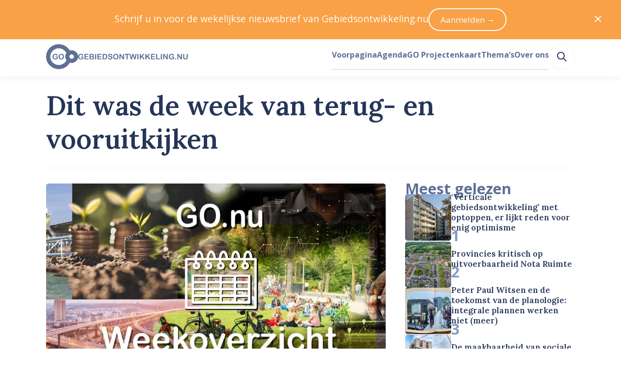

--- FILE ---
content_type: application/javascript; charset=UTF-8
request_url: https://www.gebiedsontwikkeling.nu/dist/js/vendor.1e103944350bd7a41991.js
body_size: 105504
content:
(window.webpackJsonp=window.webpackJsonp||[]).push([[306],[function(t,e,n){"use strict";n.d(e,"c",(function(){return i})),n.d(e,"a",(function(){return o})),n.d(e,"e",(function(){return a})),n.d(e,"b",(function(){return s})),n.d(e,"d",(function(){return u})),n.d(e,"f",(function(){return c}));
/*! *****************************************************************************
Copyright (c) Microsoft Corporation.

Permission to use, copy, modify, and/or distribute this software for any
purpose with or without fee is hereby granted.

THE SOFTWARE IS PROVIDED "AS IS" AND THE AUTHOR DISCLAIMS ALL WARRANTIES WITH
REGARD TO THIS SOFTWARE INCLUDING ALL IMPLIED WARRANTIES OF MERCHANTABILITY
AND FITNESS. IN NO EVENT SHALL THE AUTHOR BE LIABLE FOR ANY SPECIAL, DIRECT,
INDIRECT, OR CONSEQUENTIAL DAMAGES OR ANY DAMAGES WHATSOEVER RESULTING FROM
LOSS OF USE, DATA OR PROFITS, WHETHER IN AN ACTION OF CONTRACT, NEGLIGENCE OR
OTHER TORTIOUS ACTION, ARISING OUT OF OR IN CONNECTION WITH THE USE OR
PERFORMANCE OF THIS SOFTWARE.
***************************************************************************** */
var r=function(t,e){return(r=Object.setPrototypeOf||{__proto__:[]}instanceof Array&&function(t,e){t.__proto__=e}||function(t,e){for(var n in e)e.hasOwnProperty(n)&&(t[n]=e[n])})(t,e)};function i(t,e){function n(){this.constructor=t}r(t,e),t.prototype=null===e?Object.create(e):(n.prototype=e.prototype,new n)}var o=function(){return(o=Object.assign||function(t){for(var e,n=1,r=arguments.length;n<r;n++)for(var i in e=arguments[n])Object.prototype.hasOwnProperty.call(e,i)&&(t[i]=e[i]);return t}).apply(this,arguments)};function a(t,e){var n={};for(var r in t)Object.prototype.hasOwnProperty.call(t,r)&&e.indexOf(r)<0&&(n[r]=t[r]);if(null!=t&&"function"==typeof Object.getOwnPropertySymbols){var i=0;for(r=Object.getOwnPropertySymbols(t);i<r.length;i++)e.indexOf(r[i])<0&&Object.prototype.propertyIsEnumerable.call(t,r[i])&&(n[r[i]]=t[r[i]])}return n}function s(t,e,n,r){return new(n||(n=Promise))((function(i,o){function a(t){try{u(r.next(t))}catch(t){o(t)}}function s(t){try{u(r.throw(t))}catch(t){o(t)}}function u(t){var e;t.done?i(t.value):(e=t.value,e instanceof n?e:new n((function(t){t(e)}))).then(a,s)}u((r=r.apply(t,e||[])).next())}))}function u(t,e){var n,r,i,o,a={label:0,sent:function(){if(1&i[0])throw i[1];return i[1]},trys:[],ops:[]};return o={next:s(0),throw:s(1),return:s(2)},"function"==typeof Symbol&&(o[Symbol.iterator]=function(){return this}),o;function s(o){return function(s){return function(o){if(n)throw new TypeError("Generator is already executing.");for(;a;)try{if(n=1,r&&(i=2&o[0]?r.return:o[0]?r.throw||((i=r.return)&&i.call(r),0):r.next)&&!(i=i.call(r,o[1])).done)return i;switch(r=0,i&&(o=[2&o[0],i.value]),o[0]){case 0:case 1:i=o;break;case 4:return a.label++,{value:o[1],done:!1};case 5:a.label++,r=o[1],o=[0];continue;case 7:o=a.ops.pop(),a.trys.pop();continue;default:if(!(i=a.trys,(i=i.length>0&&i[i.length-1])||6!==o[0]&&2!==o[0])){a=0;continue}if(3===o[0]&&(!i||o[1]>i[0]&&o[1]<i[3])){a.label=o[1];break}if(6===o[0]&&a.label<i[1]){a.label=i[1],i=o;break}if(i&&a.label<i[2]){a.label=i[2],a.ops.push(o);break}i[2]&&a.ops.pop(),a.trys.pop();continue}o=e.call(t,a)}catch(t){o=[6,t],r=0}finally{n=i=0}if(5&o[0])throw o[1];return{value:o[0]?o[1]:void 0,done:!0}}([o,s])}}}function c(){for(var t=0,e=0,n=arguments.length;e<n;e++)t+=arguments[e].length;var r=Array(t),i=0;for(e=0;e<n;e++)for(var o=arguments[e],a=0,s=o.length;a<s;a++,i++)r[i]=o[a];return r}},function(t,e,n){"use strict";(function(t){n.d(e,"a",(function(){return F})),n.d(e,"b",(function(){return p})),n.d(e,"c",(function(){return k})),n.d(e,"d",(function(){return V})),n.d(e,"e",(function(){return U})),n.d(e,"f",(function(){return z})),n.d(e,"g",(function(){return N})),n.d(e,"h",(function(){return D})),n.d(e,"i",(function(){return g})),n.d(e,"j",(function(){return A})),n.d(e,"k",(function(){return x})),n.d(e,"l",(function(){return C})),n.d(e,"m",(function(){return j})),n.d(e,"n",(function(){return T})),n.d(e,"o",(function(){return I})),n.d(e,"p",(function(){return f})),n.d(e,"q",(function(){return Y})),n.d(e,"r",(function(){return w})),n.d(e,"s",(function(){return O})),n.d(e,"t",(function(){return d})),n.d(e,"u",(function(){return y})),n.d(e,"v",(function(){return v})),n.d(e,"w",(function(){return b})),n.d(e,"x",(function(){return H})),n.d(e,"y",(function(){return J})),n.d(e,"z",(function(){return X})),n.d(e,"A",(function(){return tt})),n.d(e,"B",(function(){return et})),n.d(e,"C",(function(){return B})),n.d(e,"D",(function(){return Q})),n.d(e,"E",(function(){return h})),n.d(e,"F",(function(){return _})),n.d(e,"G",(function(){return c})),n.d(e,"H",(function(){return m})),n.d(e,"I",(function(){return W}));var r=n(6),i=n(2),o=n(0),a=n(93),s=n.n(a);n(11);function u(t,e,n,r){if(function(t){return"IntValue"===t.kind}(n)||function(t){return"FloatValue"===t.kind}(n))t[e.value]=Number(n.value);else if(function(t){return"BooleanValue"===t.kind}(n)||function(t){return"StringValue"===t.kind}(n))t[e.value]=n.value;else if(function(t){return"ObjectValue"===t.kind}(n)){var o={};n.fields.map((function(t){return u(o,t.name,t.value,r)})),t[e.value]=o}else if(function(t){return"Variable"===t.kind}(n)){var a=(r||{})[n.name.value];t[e.value]=a}else if(function(t){return"ListValue"===t.kind}(n))t[e.value]=n.values.map((function(t){var n={};return u(n,e,t,r),n[e.value]}));else if(function(t){return"EnumValue"===t.kind}(n))t[e.value]=n.value;else{if(!function(t){return"NullValue"===t.kind}(n))throw new i.a(17);t[e.value]=null}}function c(t,e){var n=null;t.directives&&(n={},t.directives.forEach((function(t){n[t.name.value]={},t.arguments&&t.arguments.forEach((function(r){var i=r.name,o=r.value;return u(n[t.name.value],i,o,e)}))})));var r=null;return t.arguments&&t.arguments.length&&(r={},t.arguments.forEach((function(t){var n=t.name,i=t.value;return u(r,n,i,e)}))),f(t.name.value,r,n)}var l=["connection","include","skip","client","rest","export"];function f(t,e,n){if(n&&n.connection&&n.connection.key){if(n.connection.filter&&n.connection.filter.length>0){var r=n.connection.filter?n.connection.filter:[];r.sort();var i=e,o={};return r.forEach((function(t){o[t]=i[t]})),n.connection.key+"("+JSON.stringify(o)+")"}return n.connection.key}var a=t;if(e){var u=s()(e);a+="("+u+")"}return n&&Object.keys(n).forEach((function(t){-1===l.indexOf(t)&&(n[t]&&Object.keys(n[t]).length?a+="@"+t+"("+JSON.stringify(n[t])+")":a+="@"+t)})),a}function p(t,e){if(t.arguments&&t.arguments.length){var n={};return t.arguments.forEach((function(t){var r=t.name,i=t.value;return u(n,r,i,e)})),n}return null}function h(t){return t.alias?t.alias.value:t.name.value}function d(t){return"Field"===t.kind}function v(t){return"InlineFragment"===t.kind}function y(t){return t&&"id"===t.type&&"boolean"==typeof t.generated}function m(t,e){return void 0===e&&(e=!1),Object(o.a)({type:"id",generated:e},"string"==typeof t?{id:t,typename:void 0}:t)}function b(t){return null!=t&&"object"==typeof t&&"json"===t.type}function g(t,e){if(t.directives&&t.directives.length){var n={};return t.directives.forEach((function(t){n[t.name.value]=p(t,e)})),n}return null}function _(t,e){return void 0===e&&(e={}),(n=t.directives,n?n.filter(E).map((function(t){var e=t.arguments;t.name.value,Object(i.b)(e&&1===e.length,14);var n=e[0];Object(i.b)(n.name&&"if"===n.name.value,15);var r=n.value;return Object(i.b)(r&&("Variable"===r.kind||"BooleanValue"===r.kind),16),{directive:t,ifArgument:n}})):[]).every((function(t){var n=t.directive,r=t.ifArgument,o=!1;return"Variable"===r.value.kind?(o=e[r.value.name.value],Object(i.b)(void 0!==o,13)):o=r.value.value,"skip"===n.name.value?!o:o}));var n}function O(t,e){return function(t){var e=[];return Object(r.visit)(t,{Directive:function(t){e.push(t.name.value)}}),e}(e).some((function(e){return t.indexOf(e)>-1}))}function w(t){return t&&O(["client"],t)&&O(["export"],t)}function E(t){var e=t.name.value;return"skip"===e||"include"===e}function x(t,e){var n=e,r=[];return t.definitions.forEach((function(t){if("OperationDefinition"===t.kind)throw new i.a(11);"FragmentDefinition"===t.kind&&r.push(t)})),void 0===n&&(Object(i.b)(1===r.length,12),n=r[0].name.value),Object(o.a)(Object(o.a)({},t),{definitions:Object(o.f)([{kind:"OperationDefinition",operation:"query",selectionSet:{kind:"SelectionSet",selections:[{kind:"FragmentSpread",name:{kind:"Name",value:n}}]}}],t.definitions)})}function k(t){for(var e=[],n=1;n<arguments.length;n++)e[n-1]=arguments[n];return e.forEach((function(e){null!=e&&Object.keys(e).forEach((function(n){t[n]=e[n]}))})),t}function S(t){Object(i.b)(t&&"Document"===t.kind,2);var e=t.definitions.filter((function(t){return"FragmentDefinition"!==t.kind})).map((function(t){if("OperationDefinition"!==t.kind)throw new i.a(3);return t}));return Object(i.b)(e.length<=1,4),t}function j(t){return S(t),t.definitions.filter((function(t){return"OperationDefinition"===t.kind}))[0]}function T(t){return t.definitions.filter((function(t){return"OperationDefinition"===t.kind&&t.name})).map((function(t){return t.name.value}))[0]||null}function A(t){return t.definitions.filter((function(t){return"FragmentDefinition"===t.kind}))}function I(t){var e=j(t);return Object(i.b)(e&&"query"===e.operation,6),e}function C(t){var e;S(t);for(var n=0,r=t.definitions;n<r.length;n++){var o=r[n];if("OperationDefinition"===o.kind){var a=o.operation;if("query"===a||"mutation"===a||"subscription"===a)return o}"FragmentDefinition"!==o.kind||e||(e=o)}if(e)return e;throw new i.a(10)}function N(t){void 0===t&&(t=[]);var e={};return t.forEach((function(t){e[t.name.value]=t})),e}function D(t){if(t&&t.variableDefinitions&&t.variableDefinitions.length){var e=t.variableDefinitions.filter((function(t){return t.defaultValue})).map((function(t){var e=t.variable,n=t.defaultValue,r={};return u(r,e.name,n),r}));return k.apply(void 0,Object(o.f)([{}],e))}return{}}function R(t,e,n){var r=0;return t.forEach((function(n,i){e.call(this,n,i,t)&&(t[r++]=n)}),n),t.length=r,t}var $={kind:"Field",name:{kind:"Name",value:"__typename"}};function P(t){return function t(e,n){return e.selectionSet.selections.every((function(e){return"FragmentSpread"===e.kind&&t(n[e.name.value],n)}))}(j(t)||function(t){Object(i.b)("Document"===t.kind,7),Object(i.b)(t.definitions.length<=1,8);var e=t.definitions[0];return Object(i.b)("FragmentDefinition"===e.kind,9),e}(t),N(A(t)))?null:t}function M(t){return function(e){return t.some((function(t){return t.name&&t.name===e.name.value||t.test&&t.test(e)}))}}function L(t,e){var n=Object.create(null),i=[],a=Object.create(null),s=[],u=P(Object(r.visit)(e,{Variable:{enter:function(t,e,r){"VariableDefinition"!==r.kind&&(n[t.name.value]=!0)}},Field:{enter:function(e){if(t&&e.directives&&(t.some((function(t){return t.remove}))&&e.directives&&e.directives.some(M(t))))return e.arguments&&e.arguments.forEach((function(t){"Variable"===t.value.kind&&i.push({name:t.value.name.value})})),e.selectionSet&&function t(e){var n=[];return e.selections.forEach((function(e){(d(e)||v(e))&&e.selectionSet?t(e.selectionSet).forEach((function(t){return n.push(t)})):"FragmentSpread"===e.kind&&n.push(e)})),n}(e.selectionSet).forEach((function(t){s.push({name:t.name.value})})),null}},FragmentSpread:{enter:function(t){a[t.name.value]=!0}},Directive:{enter:function(e){if(M(t)(e))return null}}}));return u&&R(i,(function(t){return!n[t.name]})).length&&(u=function(t,e){var n=function(t){return function(e){return t.some((function(t){return e.value&&"Variable"===e.value.kind&&e.value.name&&(t.name===e.value.name.value||t.test&&t.test(e))}))}}(t);return P(Object(r.visit)(e,{OperationDefinition:{enter:function(e){return Object(o.a)(Object(o.a)({},e),{variableDefinitions:e.variableDefinitions.filter((function(e){return!t.some((function(t){return t.name===e.variable.name.value}))}))})}},Field:{enter:function(e){if(t.some((function(t){return t.remove}))){var r=0;if(e.arguments.forEach((function(t){n(t)&&(r+=1)})),1===r)return null}}},Argument:{enter:function(t){if(n(t))return null}}}))}(i,u)),u&&R(s,(function(t){return!a[t.name]})).length&&(u=function(t,e){function n(e){if(t.some((function(t){return t.name===e.name.value})))return null}return P(Object(r.visit)(e,{FragmentSpread:{enter:n},FragmentDefinition:{enter:n}}))}(s,u)),u}function F(t){return Object(r.visit)(S(t),{SelectionSet:{enter:function(t,e,n){if(!n||"OperationDefinition"!==n.kind){var r=t.selections;if(r)if(!r.some((function(t){return d(t)&&("__typename"===t.name.value||0===t.name.value.lastIndexOf("__",0))}))){var i=n;if(!(d(i)&&i.directives&&i.directives.some((function(t){return"export"===t.name.value}))))return Object(o.a)(Object(o.a)({},t),{selections:Object(o.f)(r,[$])})}}}}})}var q={test:function(t){var e="connection"===t.name.value;return e&&(!t.arguments||t.arguments.some((function(t){return"key"===t.name.value}))),e}};function Q(t){return L([q],S(t))}function V(t){return"query"===C(t).operation?t:Object(r.visit)(t,{OperationDefinition:{enter:function(t){return Object(o.a)(Object(o.a)({},t),{operation:"query"})}}})}function B(t){S(t);var e=L([{test:function(t){return"client"===t.name.value},remove:!0}],t);return e&&(e=Object(r.visit)(e,{FragmentDefinition:{enter:function(t){if(t.selectionSet&&t.selectionSet.selections.every((function(t){return d(t)&&"__typename"===t.name.value})))return null}}})),e}var U="function"==typeof WeakMap&&!("object"==typeof navigator&&"ReactNative"===navigator.product),K=Object.prototype.toString;function z(t){return function t(e,n){switch(K.call(e)){case"[object Array]":if(n.has(e))return n.get(e);var r=e.slice(0);return n.set(e,r),r.forEach((function(e,i){r[i]=t(e,n)})),r;case"[object Object]":if(n.has(e))return n.get(e);var i=Object.create(Object.getPrototypeOf(e));return n.set(e,i),Object.keys(e).forEach((function(r){i[r]=t(e[r],n)})),i;default:return e}}(t,new Map)}function G(e){return(void 0!==t?"production":"development")===e}function H(){return!0===G("production")}function J(){return!0===G("test")}function W(t){try{return t()}catch(t){console.error&&console.error(t)}}function Y(t){return t.errors&&t.errors.length}function X(t){if((!0===G("development")||J())&&!("function"==typeof Symbol&&"string"==typeof Symbol("")))return function t(e){return Object.freeze(e),Object.getOwnPropertyNames(e).forEach((function(n){null===e[n]||"object"!=typeof e[n]&&"function"!=typeof e[n]||Object.isFrozen(e[n])||t(e[n])})),e}(t);return t}var Z=Object.prototype.hasOwnProperty;function tt(){for(var t=[],e=0;e<arguments.length;e++)t[e]=arguments[e];return et(t)}function et(t){var e=t[0]||{},n=t.length;if(n>1){var r=[];e=it(e,r);for(var i=1;i<n;++i)e=rt(e,t[i],r)}return e}function nt(t){return null!==t&&"object"==typeof t}function rt(t,e,n){return nt(e)&&nt(t)?(Object.isExtensible&&!Object.isExtensible(t)&&(t=it(t,n)),Object.keys(e).forEach((function(r){var i=e[r];if(Z.call(t,r)){var o=t[r];i!==o&&(t[r]=rt(it(o,n),i,n))}else t[r]=i})),t):e}function it(t,e){return null!==t&&"object"==typeof t&&e.indexOf(t)<0&&(t=Array.isArray(t)?t.slice(0):Object(o.a)({__proto__:Object.getPrototypeOf(t)},t),e.push(t)),t}Object.create({})}).call(this,n(20))},function(t,e,n){"use strict";(function(t){n.d(e,"a",(function(){return a})),n.d(e,"b",(function(){return s}));var r=n(0),i=Object.setPrototypeOf,o=void 0===i?function(t,e){return t.__proto__=e,t}:i,a=function(t){function e(n){void 0===n&&(n="Invariant Violation");var r=t.call(this,"number"==typeof n?"Invariant Violation: "+n+" (see https://github.com/apollographql/invariant-packages)":n)||this;return r.framesToPop=1,r.name="Invariant Violation",o(r,e.prototype),r}return Object(r.c)(e,t),e}(Error);function s(t,e){if(!t)throw new a(e)}function u(t){return function(){return console[t].apply(console,arguments)}}!function(t){t.warn=u("warn"),t.error=u("error")}(s||(s={}));var c={env:{}};if("object"==typeof t)c=t;else try{Function("stub","process = stub")(c)}catch(t){}}).call(this,n(20))},function(t,e,n){"use strict";function r(t,e,n,r,i,o,a,s){var u,c="function"==typeof t?t.options:t;if(e&&(c.render=e,c.staticRenderFns=n,c._compiled=!0),r&&(c.functional=!0),o&&(c._scopeId="data-v-"+o),a?(u=function(t){(t=t||this.$vnode&&this.$vnode.ssrContext||this.parent&&this.parent.$vnode&&this.parent.$vnode.ssrContext)||"undefined"==typeof __VUE_SSR_CONTEXT__||(t=__VUE_SSR_CONTEXT__),i&&i.call(this,t),t&&t._registeredComponents&&t._registeredComponents.add(a)},c._ssrRegister=u):i&&(u=s?function(){i.call(this,(c.functional?this.parent:this).$root.$options.shadowRoot)}:i),u)if(c.functional){c._injectStyles=u;var l=c.render;c.render=function(t,e){return u.call(e),l(t,e)}}else{var f=c.beforeCreate;c.beforeCreate=f?[].concat(f,u):[u]}return{exports:t,options:c}}n.d(e,"a",(function(){return r}))},function(t,e,n){"use strict";var r=n(92),i=n.n(r).a;e.a=i},function(t,e,n){"use strict";(function(t,n){
/*!
 * Vue.js v2.6.14
 * (c) 2014-2021 Evan You
 * Released under the MIT License.
 */
var r=Object.freeze({});function i(t){return null==t}function o(t){return null!=t}function a(t){return!0===t}function s(t){return"string"==typeof t||"number"==typeof t||"symbol"==typeof t||"boolean"==typeof t}function u(t){return null!==t&&"object"==typeof t}var c=Object.prototype.toString;function l(t){return"[object Object]"===c.call(t)}function f(t){return"[object RegExp]"===c.call(t)}function p(t){var e=parseFloat(String(t));return e>=0&&Math.floor(e)===e&&isFinite(t)}function h(t){return o(t)&&"function"==typeof t.then&&"function"==typeof t.catch}function d(t){return null==t?"":Array.isArray(t)||l(t)&&t.toString===c?JSON.stringify(t,null,2):String(t)}function v(t){var e=parseFloat(t);return isNaN(e)?t:e}function y(t,e){for(var n=Object.create(null),r=t.split(","),i=0;i<r.length;i++)n[r[i]]=!0;return e?function(t){return n[t.toLowerCase()]}:function(t){return n[t]}}y("slot,component",!0);var m=y("key,ref,slot,slot-scope,is");function b(t,e){if(t.length){var n=t.indexOf(e);if(n>-1)return t.splice(n,1)}}var g=Object.prototype.hasOwnProperty;function _(t,e){return g.call(t,e)}function O(t){var e=Object.create(null);return function(n){return e[n]||(e[n]=t(n))}}var w=/-(\w)/g,E=O((function(t){return t.replace(w,(function(t,e){return e?e.toUpperCase():""}))})),x=O((function(t){return t.charAt(0).toUpperCase()+t.slice(1)})),k=/\B([A-Z])/g,S=O((function(t){return t.replace(k,"-$1").toLowerCase()}));var j=Function.prototype.bind?function(t,e){return t.bind(e)}:function(t,e){function n(n){var r=arguments.length;return r?r>1?t.apply(e,arguments):t.call(e,n):t.call(e)}return n._length=t.length,n};function T(t,e){e=e||0;for(var n=t.length-e,r=new Array(n);n--;)r[n]=t[n+e];return r}function A(t,e){for(var n in e)t[n]=e[n];return t}function I(t){for(var e={},n=0;n<t.length;n++)t[n]&&A(e,t[n]);return e}function C(t,e,n){}var N=function(t,e,n){return!1},D=function(t){return t};function R(t,e){if(t===e)return!0;var n=u(t),r=u(e);if(!n||!r)return!n&&!r&&String(t)===String(e);try{var i=Array.isArray(t),o=Array.isArray(e);if(i&&o)return t.length===e.length&&t.every((function(t,n){return R(t,e[n])}));if(t instanceof Date&&e instanceof Date)return t.getTime()===e.getTime();if(i||o)return!1;var a=Object.keys(t),s=Object.keys(e);return a.length===s.length&&a.every((function(n){return R(t[n],e[n])}))}catch(t){return!1}}function $(t,e){for(var n=0;n<t.length;n++)if(R(t[n],e))return n;return-1}function P(t){var e=!1;return function(){e||(e=!0,t.apply(this,arguments))}}var M=["component","directive","filter"],L=["beforeCreate","created","beforeMount","mounted","beforeUpdate","updated","beforeDestroy","destroyed","activated","deactivated","errorCaptured","serverPrefetch"],F={optionMergeStrategies:Object.create(null),silent:!1,productionTip:!1,devtools:!1,performance:!1,errorHandler:null,warnHandler:null,ignoredElements:[],keyCodes:Object.create(null),isReservedTag:N,isReservedAttr:N,isUnknownElement:N,getTagNamespace:C,parsePlatformTagName:D,mustUseProp:N,async:!0,_lifecycleHooks:L},q=/a-zA-Z\u00B7\u00C0-\u00D6\u00D8-\u00F6\u00F8-\u037D\u037F-\u1FFF\u200C-\u200D\u203F-\u2040\u2070-\u218F\u2C00-\u2FEF\u3001-\uD7FF\uF900-\uFDCF\uFDF0-\uFFFD/;function Q(t,e,n,r){Object.defineProperty(t,e,{value:n,enumerable:!!r,writable:!0,configurable:!0})}var V=new RegExp("[^"+q.source+".$_\\d]");var B,U="__proto__"in{},K="undefined"!=typeof window,z="undefined"!=typeof WXEnvironment&&!!WXEnvironment.platform,G=z&&WXEnvironment.platform.toLowerCase(),H=K&&window.navigator.userAgent.toLowerCase(),J=H&&/msie|trident/.test(H),W=H&&H.indexOf("msie 9.0")>0,Y=H&&H.indexOf("edge/")>0,X=(H&&H.indexOf("android"),H&&/iphone|ipad|ipod|ios/.test(H)||"ios"===G),Z=(H&&/chrome\/\d+/.test(H),H&&/phantomjs/.test(H),H&&H.match(/firefox\/(\d+)/)),tt={}.watch,et=!1;if(K)try{var nt={};Object.defineProperty(nt,"passive",{get:function(){et=!0}}),window.addEventListener("test-passive",null,nt)}catch(t){}var rt=function(){return void 0===B&&(B=!K&&!z&&void 0!==t&&(t.process&&"server"===t.process.env.VUE_ENV)),B},it=K&&window.__VUE_DEVTOOLS_GLOBAL_HOOK__;function ot(t){return"function"==typeof t&&/native code/.test(t.toString())}var at,st="undefined"!=typeof Symbol&&ot(Symbol)&&"undefined"!=typeof Reflect&&ot(Reflect.ownKeys);at="undefined"!=typeof Set&&ot(Set)?Set:function(){function t(){this.set=Object.create(null)}return t.prototype.has=function(t){return!0===this.set[t]},t.prototype.add=function(t){this.set[t]=!0},t.prototype.clear=function(){this.set=Object.create(null)},t}();var ut=C,ct=0,lt=function(){this.id=ct++,this.subs=[]};lt.prototype.addSub=function(t){this.subs.push(t)},lt.prototype.removeSub=function(t){b(this.subs,t)},lt.prototype.depend=function(){lt.target&&lt.target.addDep(this)},lt.prototype.notify=function(){var t=this.subs.slice();for(var e=0,n=t.length;e<n;e++)t[e].update()},lt.target=null;var ft=[];function pt(t){ft.push(t),lt.target=t}function ht(){ft.pop(),lt.target=ft[ft.length-1]}var dt=function(t,e,n,r,i,o,a,s){this.tag=t,this.data=e,this.children=n,this.text=r,this.elm=i,this.ns=void 0,this.context=o,this.fnContext=void 0,this.fnOptions=void 0,this.fnScopeId=void 0,this.key=e&&e.key,this.componentOptions=a,this.componentInstance=void 0,this.parent=void 0,this.raw=!1,this.isStatic=!1,this.isRootInsert=!0,this.isComment=!1,this.isCloned=!1,this.isOnce=!1,this.asyncFactory=s,this.asyncMeta=void 0,this.isAsyncPlaceholder=!1},vt={child:{configurable:!0}};vt.child.get=function(){return this.componentInstance},Object.defineProperties(dt.prototype,vt);var yt=function(t){void 0===t&&(t="");var e=new dt;return e.text=t,e.isComment=!0,e};function mt(t){return new dt(void 0,void 0,void 0,String(t))}function bt(t){var e=new dt(t.tag,t.data,t.children&&t.children.slice(),t.text,t.elm,t.context,t.componentOptions,t.asyncFactory);return e.ns=t.ns,e.isStatic=t.isStatic,e.key=t.key,e.isComment=t.isComment,e.fnContext=t.fnContext,e.fnOptions=t.fnOptions,e.fnScopeId=t.fnScopeId,e.asyncMeta=t.asyncMeta,e.isCloned=!0,e}var gt=Array.prototype,_t=Object.create(gt);["push","pop","shift","unshift","splice","sort","reverse"].forEach((function(t){var e=gt[t];Q(_t,t,(function(){for(var n=[],r=arguments.length;r--;)n[r]=arguments[r];var i,o=e.apply(this,n),a=this.__ob__;switch(t){case"push":case"unshift":i=n;break;case"splice":i=n.slice(2)}return i&&a.observeArray(i),a.dep.notify(),o}))}));var Ot=Object.getOwnPropertyNames(_t),wt=!0;function Et(t){wt=t}var xt=function(t){this.value=t,this.dep=new lt,this.vmCount=0,Q(t,"__ob__",this),Array.isArray(t)?(U?function(t,e){t.__proto__=e}(t,_t):function(t,e,n){for(var r=0,i=n.length;r<i;r++){var o=n[r];Q(t,o,e[o])}}(t,_t,Ot),this.observeArray(t)):this.walk(t)};function kt(t,e){var n;if(u(t)&&!(t instanceof dt))return _(t,"__ob__")&&t.__ob__ instanceof xt?n=t.__ob__:wt&&!rt()&&(Array.isArray(t)||l(t))&&Object.isExtensible(t)&&!t._isVue&&(n=new xt(t)),e&&n&&n.vmCount++,n}function St(t,e,n,r,i){var o=new lt,a=Object.getOwnPropertyDescriptor(t,e);if(!a||!1!==a.configurable){var s=a&&a.get,u=a&&a.set;s&&!u||2!==arguments.length||(n=t[e]);var c=!i&&kt(n);Object.defineProperty(t,e,{enumerable:!0,configurable:!0,get:function(){var e=s?s.call(t):n;return lt.target&&(o.depend(),c&&(c.dep.depend(),Array.isArray(e)&&At(e))),e},set:function(e){var r=s?s.call(t):n;e===r||e!=e&&r!=r||s&&!u||(u?u.call(t,e):n=e,c=!i&&kt(e),o.notify())}})}}function jt(t,e,n){if(Array.isArray(t)&&p(e))return t.length=Math.max(t.length,e),t.splice(e,1,n),n;if(e in t&&!(e in Object.prototype))return t[e]=n,n;var r=t.__ob__;return t._isVue||r&&r.vmCount?n:r?(St(r.value,e,n),r.dep.notify(),n):(t[e]=n,n)}function Tt(t,e){if(Array.isArray(t)&&p(e))t.splice(e,1);else{var n=t.__ob__;t._isVue||n&&n.vmCount||_(t,e)&&(delete t[e],n&&n.dep.notify())}}function At(t){for(var e=void 0,n=0,r=t.length;n<r;n++)(e=t[n])&&e.__ob__&&e.__ob__.dep.depend(),Array.isArray(e)&&At(e)}xt.prototype.walk=function(t){for(var e=Object.keys(t),n=0;n<e.length;n++)St(t,e[n])},xt.prototype.observeArray=function(t){for(var e=0,n=t.length;e<n;e++)kt(t[e])};var It=F.optionMergeStrategies;function Ct(t,e){if(!e)return t;for(var n,r,i,o=st?Reflect.ownKeys(e):Object.keys(e),a=0;a<o.length;a++)"__ob__"!==(n=o[a])&&(r=t[n],i=e[n],_(t,n)?r!==i&&l(r)&&l(i)&&Ct(r,i):jt(t,n,i));return t}function Nt(t,e,n){return n?function(){var r="function"==typeof e?e.call(n,n):e,i="function"==typeof t?t.call(n,n):t;return r?Ct(r,i):i}:e?t?function(){return Ct("function"==typeof e?e.call(this,this):e,"function"==typeof t?t.call(this,this):t)}:e:t}function Dt(t,e){var n=e?t?t.concat(e):Array.isArray(e)?e:[e]:t;return n?function(t){for(var e=[],n=0;n<t.length;n++)-1===e.indexOf(t[n])&&e.push(t[n]);return e}(n):n}function Rt(t,e,n,r){var i=Object.create(t||null);return e?A(i,e):i}It.data=function(t,e,n){return n?Nt(t,e,n):e&&"function"!=typeof e?t:Nt(t,e)},L.forEach((function(t){It[t]=Dt})),M.forEach((function(t){It[t+"s"]=Rt})),It.watch=function(t,e,n,r){if(t===tt&&(t=void 0),e===tt&&(e=void 0),!e)return Object.create(t||null);if(!t)return e;var i={};for(var o in A(i,t),e){var a=i[o],s=e[o];a&&!Array.isArray(a)&&(a=[a]),i[o]=a?a.concat(s):Array.isArray(s)?s:[s]}return i},It.props=It.methods=It.inject=It.computed=function(t,e,n,r){if(!t)return e;var i=Object.create(null);return A(i,t),e&&A(i,e),i},It.provide=Nt;var $t=function(t,e){return void 0===e?t:e};function Pt(t,e,n){if("function"==typeof e&&(e=e.options),function(t,e){var n=t.props;if(n){var r,i,o={};if(Array.isArray(n))for(r=n.length;r--;)"string"==typeof(i=n[r])&&(o[E(i)]={type:null});else if(l(n))for(var a in n)i=n[a],o[E(a)]=l(i)?i:{type:i};else 0;t.props=o}}(e),function(t,e){var n=t.inject;if(n){var r=t.inject={};if(Array.isArray(n))for(var i=0;i<n.length;i++)r[n[i]]={from:n[i]};else if(l(n))for(var o in n){var a=n[o];r[o]=l(a)?A({from:o},a):{from:a}}else 0}}(e),function(t){var e=t.directives;if(e)for(var n in e){var r=e[n];"function"==typeof r&&(e[n]={bind:r,update:r})}}(e),!e._base&&(e.extends&&(t=Pt(t,e.extends,n)),e.mixins))for(var r=0,i=e.mixins.length;r<i;r++)t=Pt(t,e.mixins[r],n);var o,a={};for(o in t)s(o);for(o in e)_(t,o)||s(o);function s(r){var i=It[r]||$t;a[r]=i(t[r],e[r],n,r)}return a}function Mt(t,e,n,r){if("string"==typeof n){var i=t[e];if(_(i,n))return i[n];var o=E(n);if(_(i,o))return i[o];var a=x(o);return _(i,a)?i[a]:i[n]||i[o]||i[a]}}function Lt(t,e,n,r){var i=e[t],o=!_(n,t),a=n[t],s=Vt(Boolean,i.type);if(s>-1)if(o&&!_(i,"default"))a=!1;else if(""===a||a===S(t)){var u=Vt(String,i.type);(u<0||s<u)&&(a=!0)}if(void 0===a){a=function(t,e,n){if(!_(e,"default"))return;var r=e.default;0;if(t&&t.$options.propsData&&void 0===t.$options.propsData[n]&&void 0!==t._props[n])return t._props[n];return"function"==typeof r&&"Function"!==qt(e.type)?r.call(t):r}(r,i,t);var c=wt;Et(!0),kt(a),Et(c)}return a}var Ft=/^\s*function (\w+)/;function qt(t){var e=t&&t.toString().match(Ft);return e?e[1]:""}function Qt(t,e){return qt(t)===qt(e)}function Vt(t,e){if(!Array.isArray(e))return Qt(e,t)?0:-1;for(var n=0,r=e.length;n<r;n++)if(Qt(e[n],t))return n;return-1}function Bt(t,e,n){pt();try{if(e)for(var r=e;r=r.$parent;){var i=r.$options.errorCaptured;if(i)for(var o=0;o<i.length;o++)try{if(!1===i[o].call(r,t,e,n))return}catch(t){Kt(t,r,"errorCaptured hook")}}Kt(t,e,n)}finally{ht()}}function Ut(t,e,n,r,i){var o;try{(o=n?t.apply(e,n):t.call(e))&&!o._isVue&&h(o)&&!o._handled&&(o.catch((function(t){return Bt(t,r,i+" (Promise/async)")})),o._handled=!0)}catch(t){Bt(t,r,i)}return o}function Kt(t,e,n){if(F.errorHandler)try{return F.errorHandler.call(null,t,e,n)}catch(e){e!==t&&zt(e,null,"config.errorHandler")}zt(t,e,n)}function zt(t,e,n){if(!K&&!z||"undefined"==typeof console)throw t;console.error(t)}var Gt,Ht=!1,Jt=[],Wt=!1;function Yt(){Wt=!1;var t=Jt.slice(0);Jt.length=0;for(var e=0;e<t.length;e++)t[e]()}if("undefined"!=typeof Promise&&ot(Promise)){var Xt=Promise.resolve();Gt=function(){Xt.then(Yt),X&&setTimeout(C)},Ht=!0}else if(J||"undefined"==typeof MutationObserver||!ot(MutationObserver)&&"[object MutationObserverConstructor]"!==MutationObserver.toString())Gt=void 0!==n&&ot(n)?function(){n(Yt)}:function(){setTimeout(Yt,0)};else{var Zt=1,te=new MutationObserver(Yt),ee=document.createTextNode(String(Zt));te.observe(ee,{characterData:!0}),Gt=function(){Zt=(Zt+1)%2,ee.data=String(Zt)},Ht=!0}function ne(t,e){var n;if(Jt.push((function(){if(t)try{t.call(e)}catch(t){Bt(t,e,"nextTick")}else n&&n(e)})),Wt||(Wt=!0,Gt()),!t&&"undefined"!=typeof Promise)return new Promise((function(t){n=t}))}var re=new at;function ie(t){!function t(e,n){var r,i,o=Array.isArray(e);if(!o&&!u(e)||Object.isFrozen(e)||e instanceof dt)return;if(e.__ob__){var a=e.__ob__.dep.id;if(n.has(a))return;n.add(a)}if(o)for(r=e.length;r--;)t(e[r],n);else for(i=Object.keys(e),r=i.length;r--;)t(e[i[r]],n)}(t,re),re.clear()}var oe=O((function(t){var e="&"===t.charAt(0),n="~"===(t=e?t.slice(1):t).charAt(0),r="!"===(t=n?t.slice(1):t).charAt(0);return{name:t=r?t.slice(1):t,once:n,capture:r,passive:e}}));function ae(t,e){function n(){var t=arguments,r=n.fns;if(!Array.isArray(r))return Ut(r,null,arguments,e,"v-on handler");for(var i=r.slice(),o=0;o<i.length;o++)Ut(i[o],null,t,e,"v-on handler")}return n.fns=t,n}function se(t,e,n,r,o,s){var u,c,l,f;for(u in t)c=t[u],l=e[u],f=oe(u),i(c)||(i(l)?(i(c.fns)&&(c=t[u]=ae(c,s)),a(f.once)&&(c=t[u]=o(f.name,c,f.capture)),n(f.name,c,f.capture,f.passive,f.params)):c!==l&&(l.fns=c,t[u]=l));for(u in e)i(t[u])&&r((f=oe(u)).name,e[u],f.capture)}function ue(t,e,n){var r;t instanceof dt&&(t=t.data.hook||(t.data.hook={}));var s=t[e];function u(){n.apply(this,arguments),b(r.fns,u)}i(s)?r=ae([u]):o(s.fns)&&a(s.merged)?(r=s).fns.push(u):r=ae([s,u]),r.merged=!0,t[e]=r}function ce(t,e,n,r,i){if(o(e)){if(_(e,n))return t[n]=e[n],i||delete e[n],!0;if(_(e,r))return t[n]=e[r],i||delete e[r],!0}return!1}function le(t){return s(t)?[mt(t)]:Array.isArray(t)?function t(e,n){var r,u,c,l,f=[];for(r=0;r<e.length;r++)i(u=e[r])||"boolean"==typeof u||(c=f.length-1,l=f[c],Array.isArray(u)?u.length>0&&(fe((u=t(u,(n||"")+"_"+r))[0])&&fe(l)&&(f[c]=mt(l.text+u[0].text),u.shift()),f.push.apply(f,u)):s(u)?fe(l)?f[c]=mt(l.text+u):""!==u&&f.push(mt(u)):fe(u)&&fe(l)?f[c]=mt(l.text+u.text):(a(e._isVList)&&o(u.tag)&&i(u.key)&&o(n)&&(u.key="__vlist"+n+"_"+r+"__"),f.push(u)));return f}(t):void 0}function fe(t){return o(t)&&o(t.text)&&!1===t.isComment}function pe(t,e){if(t){for(var n=Object.create(null),r=st?Reflect.ownKeys(t):Object.keys(t),i=0;i<r.length;i++){var o=r[i];if("__ob__"!==o){for(var a=t[o].from,s=e;s;){if(s._provided&&_(s._provided,a)){n[o]=s._provided[a];break}s=s.$parent}if(!s)if("default"in t[o]){var u=t[o].default;n[o]="function"==typeof u?u.call(e):u}else 0}}return n}}function he(t,e){if(!t||!t.length)return{};for(var n={},r=0,i=t.length;r<i;r++){var o=t[r],a=o.data;if(a&&a.attrs&&a.attrs.slot&&delete a.attrs.slot,o.context!==e&&o.fnContext!==e||!a||null==a.slot)(n.default||(n.default=[])).push(o);else{var s=a.slot,u=n[s]||(n[s]=[]);"template"===o.tag?u.push.apply(u,o.children||[]):u.push(o)}}for(var c in n)n[c].every(de)&&delete n[c];return n}function de(t){return t.isComment&&!t.asyncFactory||" "===t.text}function ve(t){return t.isComment&&t.asyncFactory}function ye(t,e,n){var i,o=Object.keys(e).length>0,a=t?!!t.$stable:!o,s=t&&t.$key;if(t){if(t._normalized)return t._normalized;if(a&&n&&n!==r&&s===n.$key&&!o&&!n.$hasNormal)return n;for(var u in i={},t)t[u]&&"$"!==u[0]&&(i[u]=me(e,u,t[u]))}else i={};for(var c in e)c in i||(i[c]=be(e,c));return t&&Object.isExtensible(t)&&(t._normalized=i),Q(i,"$stable",a),Q(i,"$key",s),Q(i,"$hasNormal",o),i}function me(t,e,n){var r=function(){var t=arguments.length?n.apply(null,arguments):n({}),e=(t=t&&"object"==typeof t&&!Array.isArray(t)?[t]:le(t))&&t[0];return t&&(!e||1===t.length&&e.isComment&&!ve(e))?void 0:t};return n.proxy&&Object.defineProperty(t,e,{get:r,enumerable:!0,configurable:!0}),r}function be(t,e){return function(){return t[e]}}function ge(t,e){var n,r,i,a,s;if(Array.isArray(t)||"string"==typeof t)for(n=new Array(t.length),r=0,i=t.length;r<i;r++)n[r]=e(t[r],r);else if("number"==typeof t)for(n=new Array(t),r=0;r<t;r++)n[r]=e(r+1,r);else if(u(t))if(st&&t[Symbol.iterator]){n=[];for(var c=t[Symbol.iterator](),l=c.next();!l.done;)n.push(e(l.value,n.length)),l=c.next()}else for(a=Object.keys(t),n=new Array(a.length),r=0,i=a.length;r<i;r++)s=a[r],n[r]=e(t[s],s,r);return o(n)||(n=[]),n._isVList=!0,n}function _e(t,e,n,r){var i,o=this.$scopedSlots[t];o?(n=n||{},r&&(n=A(A({},r),n)),i=o(n)||("function"==typeof e?e():e)):i=this.$slots[t]||("function"==typeof e?e():e);var a=n&&n.slot;return a?this.$createElement("template",{slot:a},i):i}function Oe(t){return Mt(this.$options,"filters",t)||D}function we(t,e){return Array.isArray(t)?-1===t.indexOf(e):t!==e}function Ee(t,e,n,r,i){var o=F.keyCodes[e]||n;return i&&r&&!F.keyCodes[e]?we(i,r):o?we(o,t):r?S(r)!==e:void 0===t}function xe(t,e,n,r,i){if(n)if(u(n)){var o;Array.isArray(n)&&(n=I(n));var a=function(a){if("class"===a||"style"===a||m(a))o=t;else{var s=t.attrs&&t.attrs.type;o=r||F.mustUseProp(e,s,a)?t.domProps||(t.domProps={}):t.attrs||(t.attrs={})}var u=E(a),c=S(a);u in o||c in o||(o[a]=n[a],i&&((t.on||(t.on={}))["update:"+a]=function(t){n[a]=t}))};for(var s in n)a(s)}else;return t}function ke(t,e){var n=this._staticTrees||(this._staticTrees=[]),r=n[t];return r&&!e||je(r=n[t]=this.$options.staticRenderFns[t].call(this._renderProxy,null,this),"__static__"+t,!1),r}function Se(t,e,n){return je(t,"__once__"+e+(n?"_"+n:""),!0),t}function je(t,e,n){if(Array.isArray(t))for(var r=0;r<t.length;r++)t[r]&&"string"!=typeof t[r]&&Te(t[r],e+"_"+r,n);else Te(t,e,n)}function Te(t,e,n){t.isStatic=!0,t.key=e,t.isOnce=n}function Ae(t,e){if(e)if(l(e)){var n=t.on=t.on?A({},t.on):{};for(var r in e){var i=n[r],o=e[r];n[r]=i?[].concat(i,o):o}}else;return t}function Ie(t,e,n,r){e=e||{$stable:!n};for(var i=0;i<t.length;i++){var o=t[i];Array.isArray(o)?Ie(o,e,n):o&&(o.proxy&&(o.fn.proxy=!0),e[o.key]=o.fn)}return r&&(e.$key=r),e}function Ce(t,e){for(var n=0;n<e.length;n+=2){var r=e[n];"string"==typeof r&&r&&(t[e[n]]=e[n+1])}return t}function Ne(t,e){return"string"==typeof t?e+t:t}function De(t){t._o=Se,t._n=v,t._s=d,t._l=ge,t._t=_e,t._q=R,t._i=$,t._m=ke,t._f=Oe,t._k=Ee,t._b=xe,t._v=mt,t._e=yt,t._u=Ie,t._g=Ae,t._d=Ce,t._p=Ne}function Re(t,e,n,i,o){var s,u=this,c=o.options;_(i,"_uid")?(s=Object.create(i))._original=i:(s=i,i=i._original);var l=a(c._compiled),f=!l;this.data=t,this.props=e,this.children=n,this.parent=i,this.listeners=t.on||r,this.injections=pe(c.inject,i),this.slots=function(){return u.$slots||ye(t.scopedSlots,u.$slots=he(n,i)),u.$slots},Object.defineProperty(this,"scopedSlots",{enumerable:!0,get:function(){return ye(t.scopedSlots,this.slots())}}),l&&(this.$options=c,this.$slots=this.slots(),this.$scopedSlots=ye(t.scopedSlots,this.$slots)),c._scopeId?this._c=function(t,e,n,r){var o=Qe(s,t,e,n,r,f);return o&&!Array.isArray(o)&&(o.fnScopeId=c._scopeId,o.fnContext=i),o}:this._c=function(t,e,n,r){return Qe(s,t,e,n,r,f)}}function $e(t,e,n,r,i){var o=bt(t);return o.fnContext=n,o.fnOptions=r,e.slot&&((o.data||(o.data={})).slot=e.slot),o}function Pe(t,e){for(var n in e)t[E(n)]=e[n]}De(Re.prototype);var Me={init:function(t,e){if(t.componentInstance&&!t.componentInstance._isDestroyed&&t.data.keepAlive){var n=t;Me.prepatch(n,n)}else{(t.componentInstance=function(t,e){var n={_isComponent:!0,_parentVnode:t,parent:e},r=t.data.inlineTemplate;o(r)&&(n.render=r.render,n.staticRenderFns=r.staticRenderFns);return new t.componentOptions.Ctor(n)}(t,We)).$mount(e?t.elm:void 0,e)}},prepatch:function(t,e){var n=e.componentOptions;!function(t,e,n,i,o){0;var a=i.data.scopedSlots,s=t.$scopedSlots,u=!!(a&&!a.$stable||s!==r&&!s.$stable||a&&t.$scopedSlots.$key!==a.$key||!a&&t.$scopedSlots.$key),c=!!(o||t.$options._renderChildren||u);t.$options._parentVnode=i,t.$vnode=i,t._vnode&&(t._vnode.parent=i);if(t.$options._renderChildren=o,t.$attrs=i.data.attrs||r,t.$listeners=n||r,e&&t.$options.props){Et(!1);for(var l=t._props,f=t.$options._propKeys||[],p=0;p<f.length;p++){var h=f[p],d=t.$options.props;l[h]=Lt(h,d,e,t)}Et(!0),t.$options.propsData=e}n=n||r;var v=t.$options._parentListeners;t.$options._parentListeners=n,Je(t,n,v),c&&(t.$slots=he(o,i.context),t.$forceUpdate());0}(e.componentInstance=t.componentInstance,n.propsData,n.listeners,e,n.children)},insert:function(t){var e,n=t.context,r=t.componentInstance;r._isMounted||(r._isMounted=!0,tn(r,"mounted")),t.data.keepAlive&&(n._isMounted?((e=r)._inactive=!1,nn.push(e)):Ze(r,!0))},destroy:function(t){var e=t.componentInstance;e._isDestroyed||(t.data.keepAlive?function t(e,n){if(n&&(e._directInactive=!0,Xe(e)))return;if(!e._inactive){e._inactive=!0;for(var r=0;r<e.$children.length;r++)t(e.$children[r]);tn(e,"deactivated")}}(e,!0):e.$destroy())}},Le=Object.keys(Me);function Fe(t,e,n,s,c){if(!i(t)){var l=n.$options._base;if(u(t)&&(t=l.extend(t)),"function"==typeof t){var f;if(i(t.cid)&&void 0===(t=function(t,e){if(a(t.error)&&o(t.errorComp))return t.errorComp;if(o(t.resolved))return t.resolved;var n=Be;n&&o(t.owners)&&-1===t.owners.indexOf(n)&&t.owners.push(n);if(a(t.loading)&&o(t.loadingComp))return t.loadingComp;if(n&&!o(t.owners)){var r=t.owners=[n],s=!0,c=null,l=null;n.$on("hook:destroyed",(function(){return b(r,n)}));var f=function(t){for(var e=0,n=r.length;e<n;e++)r[e].$forceUpdate();t&&(r.length=0,null!==c&&(clearTimeout(c),c=null),null!==l&&(clearTimeout(l),l=null))},p=P((function(n){t.resolved=Ue(n,e),s?r.length=0:f(!0)})),d=P((function(e){o(t.errorComp)&&(t.error=!0,f(!0))})),v=t(p,d);return u(v)&&(h(v)?i(t.resolved)&&v.then(p,d):h(v.component)&&(v.component.then(p,d),o(v.error)&&(t.errorComp=Ue(v.error,e)),o(v.loading)&&(t.loadingComp=Ue(v.loading,e),0===v.delay?t.loading=!0:c=setTimeout((function(){c=null,i(t.resolved)&&i(t.error)&&(t.loading=!0,f(!1))}),v.delay||200)),o(v.timeout)&&(l=setTimeout((function(){l=null,i(t.resolved)&&d(null)}),v.timeout)))),s=!1,t.loading?t.loadingComp:t.resolved}}(f=t,l)))return function(t,e,n,r,i){var o=yt();return o.asyncFactory=t,o.asyncMeta={data:e,context:n,children:r,tag:i},o}(f,e,n,s,c);e=e||{},En(t),o(e.model)&&function(t,e){var n=t.model&&t.model.prop||"value",r=t.model&&t.model.event||"input";(e.attrs||(e.attrs={}))[n]=e.model.value;var i=e.on||(e.on={}),a=i[r],s=e.model.callback;o(a)?(Array.isArray(a)?-1===a.indexOf(s):a!==s)&&(i[r]=[s].concat(a)):i[r]=s}(t.options,e);var p=function(t,e,n){var r=e.options.props;if(!i(r)){var a={},s=t.attrs,u=t.props;if(o(s)||o(u))for(var c in r){var l=S(c);ce(a,u,c,l,!0)||ce(a,s,c,l,!1)}return a}}(e,t);if(a(t.options.functional))return function(t,e,n,i,a){var s=t.options,u={},c=s.props;if(o(c))for(var l in c)u[l]=Lt(l,c,e||r);else o(n.attrs)&&Pe(u,n.attrs),o(n.props)&&Pe(u,n.props);var f=new Re(n,u,a,i,t),p=s.render.call(null,f._c,f);if(p instanceof dt)return $e(p,n,f.parent,s,f);if(Array.isArray(p)){for(var h=le(p)||[],d=new Array(h.length),v=0;v<h.length;v++)d[v]=$e(h[v],n,f.parent,s,f);return d}}(t,p,e,n,s);var d=e.on;if(e.on=e.nativeOn,a(t.options.abstract)){var v=e.slot;e={},v&&(e.slot=v)}!function(t){for(var e=t.hook||(t.hook={}),n=0;n<Le.length;n++){var r=Le[n],i=e[r],o=Me[r];i===o||i&&i._merged||(e[r]=i?qe(o,i):o)}}(e);var y=t.options.name||c;return new dt("vue-component-"+t.cid+(y?"-"+y:""),e,void 0,void 0,void 0,n,{Ctor:t,propsData:p,listeners:d,tag:c,children:s},f)}}}function qe(t,e){var n=function(n,r){t(n,r),e(n,r)};return n._merged=!0,n}function Qe(t,e,n,r,c,l){return(Array.isArray(n)||s(n))&&(c=r,r=n,n=void 0),a(l)&&(c=2),function(t,e,n,r,s){if(o(n)&&o(n.__ob__))return yt();o(n)&&o(n.is)&&(e=n.is);if(!e)return yt();0;Array.isArray(r)&&"function"==typeof r[0]&&((n=n||{}).scopedSlots={default:r[0]},r.length=0);2===s?r=le(r):1===s&&(r=function(t){for(var e=0;e<t.length;e++)if(Array.isArray(t[e]))return Array.prototype.concat.apply([],t);return t}(r));var c,l;if("string"==typeof e){var f;l=t.$vnode&&t.$vnode.ns||F.getTagNamespace(e),c=F.isReservedTag(e)?new dt(F.parsePlatformTagName(e),n,r,void 0,void 0,t):n&&n.pre||!o(f=Mt(t.$options,"components",e))?new dt(e,n,r,void 0,void 0,t):Fe(f,n,t,r,e)}else c=Fe(e,n,t,r);return Array.isArray(c)?c:o(c)?(o(l)&&function t(e,n,r){e.ns=n,"foreignObject"===e.tag&&(n=void 0,r=!0);if(o(e.children))for(var s=0,u=e.children.length;s<u;s++){var c=e.children[s];o(c.tag)&&(i(c.ns)||a(r)&&"svg"!==c.tag)&&t(c,n,r)}}(c,l),o(n)&&function(t){u(t.style)&&ie(t.style);u(t.class)&&ie(t.class)}(n),c):yt()}(t,e,n,r,c)}var Ve,Be=null;function Ue(t,e){return(t.__esModule||st&&"Module"===t[Symbol.toStringTag])&&(t=t.default),u(t)?e.extend(t):t}function Ke(t){if(Array.isArray(t))for(var e=0;e<t.length;e++){var n=t[e];if(o(n)&&(o(n.componentOptions)||ve(n)))return n}}function ze(t,e){Ve.$on(t,e)}function Ge(t,e){Ve.$off(t,e)}function He(t,e){var n=Ve;return function r(){var i=e.apply(null,arguments);null!==i&&n.$off(t,r)}}function Je(t,e,n){Ve=t,se(e,n||{},ze,Ge,He,t),Ve=void 0}var We=null;function Ye(t){var e=We;return We=t,function(){We=e}}function Xe(t){for(;t&&(t=t.$parent);)if(t._inactive)return!0;return!1}function Ze(t,e){if(e){if(t._directInactive=!1,Xe(t))return}else if(t._directInactive)return;if(t._inactive||null===t._inactive){t._inactive=!1;for(var n=0;n<t.$children.length;n++)Ze(t.$children[n]);tn(t,"activated")}}function tn(t,e){pt();var n=t.$options[e],r=e+" hook";if(n)for(var i=0,o=n.length;i<o;i++)Ut(n[i],t,null,t,r);t._hasHookEvent&&t.$emit("hook:"+e),ht()}var en=[],nn=[],rn={},on=!1,an=!1,sn=0;var un=0,cn=Date.now;if(K&&!J){var ln=window.performance;ln&&"function"==typeof ln.now&&cn()>document.createEvent("Event").timeStamp&&(cn=function(){return ln.now()})}function fn(){var t,e;for(un=cn(),an=!0,en.sort((function(t,e){return t.id-e.id})),sn=0;sn<en.length;sn++)(t=en[sn]).before&&t.before(),e=t.id,rn[e]=null,t.run();var n=nn.slice(),r=en.slice();sn=en.length=nn.length=0,rn={},on=an=!1,function(t){for(var e=0;e<t.length;e++)t[e]._inactive=!0,Ze(t[e],!0)}(n),function(t){var e=t.length;for(;e--;){var n=t[e],r=n.vm;r._watcher===n&&r._isMounted&&!r._isDestroyed&&tn(r,"updated")}}(r),it&&F.devtools&&it.emit("flush")}var pn=0,hn=function(t,e,n,r,i){this.vm=t,i&&(t._watcher=this),t._watchers.push(this),r?(this.deep=!!r.deep,this.user=!!r.user,this.lazy=!!r.lazy,this.sync=!!r.sync,this.before=r.before):this.deep=this.user=this.lazy=this.sync=!1,this.cb=n,this.id=++pn,this.active=!0,this.dirty=this.lazy,this.deps=[],this.newDeps=[],this.depIds=new at,this.newDepIds=new at,this.expression="","function"==typeof e?this.getter=e:(this.getter=function(t){if(!V.test(t)){var e=t.split(".");return function(t){for(var n=0;n<e.length;n++){if(!t)return;t=t[e[n]]}return t}}}(e),this.getter||(this.getter=C)),this.value=this.lazy?void 0:this.get()};hn.prototype.get=function(){var t;pt(this);var e=this.vm;try{t=this.getter.call(e,e)}catch(t){if(!this.user)throw t;Bt(t,e,'getter for watcher "'+this.expression+'"')}finally{this.deep&&ie(t),ht(),this.cleanupDeps()}return t},hn.prototype.addDep=function(t){var e=t.id;this.newDepIds.has(e)||(this.newDepIds.add(e),this.newDeps.push(t),this.depIds.has(e)||t.addSub(this))},hn.prototype.cleanupDeps=function(){for(var t=this.deps.length;t--;){var e=this.deps[t];this.newDepIds.has(e.id)||e.removeSub(this)}var n=this.depIds;this.depIds=this.newDepIds,this.newDepIds=n,this.newDepIds.clear(),n=this.deps,this.deps=this.newDeps,this.newDeps=n,this.newDeps.length=0},hn.prototype.update=function(){this.lazy?this.dirty=!0:this.sync?this.run():function(t){var e=t.id;if(null==rn[e]){if(rn[e]=!0,an){for(var n=en.length-1;n>sn&&en[n].id>t.id;)n--;en.splice(n+1,0,t)}else en.push(t);on||(on=!0,ne(fn))}}(this)},hn.prototype.run=function(){if(this.active){var t=this.get();if(t!==this.value||u(t)||this.deep){var e=this.value;if(this.value=t,this.user){var n='callback for watcher "'+this.expression+'"';Ut(this.cb,this.vm,[t,e],this.vm,n)}else this.cb.call(this.vm,t,e)}}},hn.prototype.evaluate=function(){this.value=this.get(),this.dirty=!1},hn.prototype.depend=function(){for(var t=this.deps.length;t--;)this.deps[t].depend()},hn.prototype.teardown=function(){if(this.active){this.vm._isBeingDestroyed||b(this.vm._watchers,this);for(var t=this.deps.length;t--;)this.deps[t].removeSub(this);this.active=!1}};var dn={enumerable:!0,configurable:!0,get:C,set:C};function vn(t,e,n){dn.get=function(){return this[e][n]},dn.set=function(t){this[e][n]=t},Object.defineProperty(t,n,dn)}function yn(t){t._watchers=[];var e=t.$options;e.props&&function(t,e){var n=t.$options.propsData||{},r=t._props={},i=t.$options._propKeys=[];t.$parent&&Et(!1);var o=function(o){i.push(o);var a=Lt(o,e,n,t);St(r,o,a),o in t||vn(t,"_props",o)};for(var a in e)o(a);Et(!0)}(t,e.props),e.methods&&function(t,e){t.$options.props;for(var n in e)t[n]="function"!=typeof e[n]?C:j(e[n],t)}(t,e.methods),e.data?function(t){var e=t.$options.data;l(e=t._data="function"==typeof e?function(t,e){pt();try{return t.call(e,e)}catch(t){return Bt(t,e,"data()"),{}}finally{ht()}}(e,t):e||{})||(e={});var n=Object.keys(e),r=t.$options.props,i=(t.$options.methods,n.length);for(;i--;){var o=n[i];0,r&&_(r,o)||(a=void 0,36!==(a=(o+"").charCodeAt(0))&&95!==a&&vn(t,"_data",o))}var a;kt(e,!0)}(t):kt(t._data={},!0),e.computed&&function(t,e){var n=t._computedWatchers=Object.create(null),r=rt();for(var i in e){var o=e[i],a="function"==typeof o?o:o.get;0,r||(n[i]=new hn(t,a||C,C,mn)),i in t||bn(t,i,o)}}(t,e.computed),e.watch&&e.watch!==tt&&function(t,e){for(var n in e){var r=e[n];if(Array.isArray(r))for(var i=0;i<r.length;i++)On(t,n,r[i]);else On(t,n,r)}}(t,e.watch)}var mn={lazy:!0};function bn(t,e,n){var r=!rt();"function"==typeof n?(dn.get=r?gn(e):_n(n),dn.set=C):(dn.get=n.get?r&&!1!==n.cache?gn(e):_n(n.get):C,dn.set=n.set||C),Object.defineProperty(t,e,dn)}function gn(t){return function(){var e=this._computedWatchers&&this._computedWatchers[t];if(e)return e.dirty&&e.evaluate(),lt.target&&e.depend(),e.value}}function _n(t){return function(){return t.call(this,this)}}function On(t,e,n,r){return l(n)&&(r=n,n=n.handler),"string"==typeof n&&(n=t[n]),t.$watch(e,n,r)}var wn=0;function En(t){var e=t.options;if(t.super){var n=En(t.super);if(n!==t.superOptions){t.superOptions=n;var r=function(t){var e,n=t.options,r=t.sealedOptions;for(var i in n)n[i]!==r[i]&&(e||(e={}),e[i]=n[i]);return e}(t);r&&A(t.extendOptions,r),(e=t.options=Pt(n,t.extendOptions)).name&&(e.components[e.name]=t)}}return e}function xn(t){this._init(t)}function kn(t){t.cid=0;var e=1;t.extend=function(t){t=t||{};var n=this,r=n.cid,i=t._Ctor||(t._Ctor={});if(i[r])return i[r];var o=t.name||n.options.name;var a=function(t){this._init(t)};return(a.prototype=Object.create(n.prototype)).constructor=a,a.cid=e++,a.options=Pt(n.options,t),a.super=n,a.options.props&&function(t){var e=t.options.props;for(var n in e)vn(t.prototype,"_props",n)}(a),a.options.computed&&function(t){var e=t.options.computed;for(var n in e)bn(t.prototype,n,e[n])}(a),a.extend=n.extend,a.mixin=n.mixin,a.use=n.use,M.forEach((function(t){a[t]=n[t]})),o&&(a.options.components[o]=a),a.superOptions=n.options,a.extendOptions=t,a.sealedOptions=A({},a.options),i[r]=a,a}}function Sn(t){return t&&(t.Ctor.options.name||t.tag)}function jn(t,e){return Array.isArray(t)?t.indexOf(e)>-1:"string"==typeof t?t.split(",").indexOf(e)>-1:!!f(t)&&t.test(e)}function Tn(t,e){var n=t.cache,r=t.keys,i=t._vnode;for(var o in n){var a=n[o];if(a){var s=a.name;s&&!e(s)&&An(n,o,r,i)}}}function An(t,e,n,r){var i=t[e];!i||r&&i.tag===r.tag||i.componentInstance.$destroy(),t[e]=null,b(n,e)}!function(t){t.prototype._init=function(t){var e=this;e._uid=wn++,e._isVue=!0,t&&t._isComponent?function(t,e){var n=t.$options=Object.create(t.constructor.options),r=e._parentVnode;n.parent=e.parent,n._parentVnode=r;var i=r.componentOptions;n.propsData=i.propsData,n._parentListeners=i.listeners,n._renderChildren=i.children,n._componentTag=i.tag,e.render&&(n.render=e.render,n.staticRenderFns=e.staticRenderFns)}(e,t):e.$options=Pt(En(e.constructor),t||{},e),e._renderProxy=e,e._self=e,function(t){var e=t.$options,n=e.parent;if(n&&!e.abstract){for(;n.$options.abstract&&n.$parent;)n=n.$parent;n.$children.push(t)}t.$parent=n,t.$root=n?n.$root:t,t.$children=[],t.$refs={},t._watcher=null,t._inactive=null,t._directInactive=!1,t._isMounted=!1,t._isDestroyed=!1,t._isBeingDestroyed=!1}(e),function(t){t._events=Object.create(null),t._hasHookEvent=!1;var e=t.$options._parentListeners;e&&Je(t,e)}(e),function(t){t._vnode=null,t._staticTrees=null;var e=t.$options,n=t.$vnode=e._parentVnode,i=n&&n.context;t.$slots=he(e._renderChildren,i),t.$scopedSlots=r,t._c=function(e,n,r,i){return Qe(t,e,n,r,i,!1)},t.$createElement=function(e,n,r,i){return Qe(t,e,n,r,i,!0)};var o=n&&n.data;St(t,"$attrs",o&&o.attrs||r,null,!0),St(t,"$listeners",e._parentListeners||r,null,!0)}(e),tn(e,"beforeCreate"),function(t){var e=pe(t.$options.inject,t);e&&(Et(!1),Object.keys(e).forEach((function(n){St(t,n,e[n])})),Et(!0))}(e),yn(e),function(t){var e=t.$options.provide;e&&(t._provided="function"==typeof e?e.call(t):e)}(e),tn(e,"created"),e.$options.el&&e.$mount(e.$options.el)}}(xn),function(t){var e={get:function(){return this._data}},n={get:function(){return this._props}};Object.defineProperty(t.prototype,"$data",e),Object.defineProperty(t.prototype,"$props",n),t.prototype.$set=jt,t.prototype.$delete=Tt,t.prototype.$watch=function(t,e,n){if(l(e))return On(this,t,e,n);(n=n||{}).user=!0;var r=new hn(this,t,e,n);if(n.immediate){var i='callback for immediate watcher "'+r.expression+'"';pt(),Ut(e,this,[r.value],this,i),ht()}return function(){r.teardown()}}}(xn),function(t){var e=/^hook:/;t.prototype.$on=function(t,n){var r=this;if(Array.isArray(t))for(var i=0,o=t.length;i<o;i++)r.$on(t[i],n);else(r._events[t]||(r._events[t]=[])).push(n),e.test(t)&&(r._hasHookEvent=!0);return r},t.prototype.$once=function(t,e){var n=this;function r(){n.$off(t,r),e.apply(n,arguments)}return r.fn=e,n.$on(t,r),n},t.prototype.$off=function(t,e){var n=this;if(!arguments.length)return n._events=Object.create(null),n;if(Array.isArray(t)){for(var r=0,i=t.length;r<i;r++)n.$off(t[r],e);return n}var o,a=n._events[t];if(!a)return n;if(!e)return n._events[t]=null,n;for(var s=a.length;s--;)if((o=a[s])===e||o.fn===e){a.splice(s,1);break}return n},t.prototype.$emit=function(t){var e=this,n=e._events[t];if(n){n=n.length>1?T(n):n;for(var r=T(arguments,1),i='event handler for "'+t+'"',o=0,a=n.length;o<a;o++)Ut(n[o],e,r,e,i)}return e}}(xn),function(t){t.prototype._update=function(t,e){var n=this,r=n.$el,i=n._vnode,o=Ye(n);n._vnode=t,n.$el=i?n.__patch__(i,t):n.__patch__(n.$el,t,e,!1),o(),r&&(r.__vue__=null),n.$el&&(n.$el.__vue__=n),n.$vnode&&n.$parent&&n.$vnode===n.$parent._vnode&&(n.$parent.$el=n.$el)},t.prototype.$forceUpdate=function(){this._watcher&&this._watcher.update()},t.prototype.$destroy=function(){var t=this;if(!t._isBeingDestroyed){tn(t,"beforeDestroy"),t._isBeingDestroyed=!0;var e=t.$parent;!e||e._isBeingDestroyed||t.$options.abstract||b(e.$children,t),t._watcher&&t._watcher.teardown();for(var n=t._watchers.length;n--;)t._watchers[n].teardown();t._data.__ob__&&t._data.__ob__.vmCount--,t._isDestroyed=!0,t.__patch__(t._vnode,null),tn(t,"destroyed"),t.$off(),t.$el&&(t.$el.__vue__=null),t.$vnode&&(t.$vnode.parent=null)}}}(xn),function(t){De(t.prototype),t.prototype.$nextTick=function(t){return ne(t,this)},t.prototype._render=function(){var t,e=this,n=e.$options,r=n.render,i=n._parentVnode;i&&(e.$scopedSlots=ye(i.data.scopedSlots,e.$slots,e.$scopedSlots)),e.$vnode=i;try{Be=e,t=r.call(e._renderProxy,e.$createElement)}catch(n){Bt(n,e,"render"),t=e._vnode}finally{Be=null}return Array.isArray(t)&&1===t.length&&(t=t[0]),t instanceof dt||(t=yt()),t.parent=i,t}}(xn);var In=[String,RegExp,Array],Cn={KeepAlive:{name:"keep-alive",abstract:!0,props:{include:In,exclude:In,max:[String,Number]},methods:{cacheVNode:function(){var t=this.cache,e=this.keys,n=this.vnodeToCache,r=this.keyToCache;if(n){var i=n.tag,o=n.componentInstance,a=n.componentOptions;t[r]={name:Sn(a),tag:i,componentInstance:o},e.push(r),this.max&&e.length>parseInt(this.max)&&An(t,e[0],e,this._vnode),this.vnodeToCache=null}}},created:function(){this.cache=Object.create(null),this.keys=[]},destroyed:function(){for(var t in this.cache)An(this.cache,t,this.keys)},mounted:function(){var t=this;this.cacheVNode(),this.$watch("include",(function(e){Tn(t,(function(t){return jn(e,t)}))})),this.$watch("exclude",(function(e){Tn(t,(function(t){return!jn(e,t)}))}))},updated:function(){this.cacheVNode()},render:function(){var t=this.$slots.default,e=Ke(t),n=e&&e.componentOptions;if(n){var r=Sn(n),i=this.include,o=this.exclude;if(i&&(!r||!jn(i,r))||o&&r&&jn(o,r))return e;var a=this.cache,s=this.keys,u=null==e.key?n.Ctor.cid+(n.tag?"::"+n.tag:""):e.key;a[u]?(e.componentInstance=a[u].componentInstance,b(s,u),s.push(u)):(this.vnodeToCache=e,this.keyToCache=u),e.data.keepAlive=!0}return e||t&&t[0]}}};!function(t){var e={get:function(){return F}};Object.defineProperty(t,"config",e),t.util={warn:ut,extend:A,mergeOptions:Pt,defineReactive:St},t.set=jt,t.delete=Tt,t.nextTick=ne,t.observable=function(t){return kt(t),t},t.options=Object.create(null),M.forEach((function(e){t.options[e+"s"]=Object.create(null)})),t.options._base=t,A(t.options.components,Cn),function(t){t.use=function(t){var e=this._installedPlugins||(this._installedPlugins=[]);if(e.indexOf(t)>-1)return this;var n=T(arguments,1);return n.unshift(this),"function"==typeof t.install?t.install.apply(t,n):"function"==typeof t&&t.apply(null,n),e.push(t),this}}(t),function(t){t.mixin=function(t){return this.options=Pt(this.options,t),this}}(t),kn(t),function(t){M.forEach((function(e){t[e]=function(t,n){return n?("component"===e&&l(n)&&(n.name=n.name||t,n=this.options._base.extend(n)),"directive"===e&&"function"==typeof n&&(n={bind:n,update:n}),this.options[e+"s"][t]=n,n):this.options[e+"s"][t]}}))}(t)}(xn),Object.defineProperty(xn.prototype,"$isServer",{get:rt}),Object.defineProperty(xn.prototype,"$ssrContext",{get:function(){return this.$vnode&&this.$vnode.ssrContext}}),Object.defineProperty(xn,"FunctionalRenderContext",{value:Re}),xn.version="2.6.14";var Nn=y("style,class"),Dn=y("input,textarea,option,select,progress"),Rn=y("contenteditable,draggable,spellcheck"),$n=y("events,caret,typing,plaintext-only"),Pn=y("allowfullscreen,async,autofocus,autoplay,checked,compact,controls,declare,default,defaultchecked,defaultmuted,defaultselected,defer,disabled,enabled,formnovalidate,hidden,indeterminate,inert,ismap,itemscope,loop,multiple,muted,nohref,noresize,noshade,novalidate,nowrap,open,pauseonexit,readonly,required,reversed,scoped,seamless,selected,sortable,truespeed,typemustmatch,visible"),Mn="http://www.w3.org/1999/xlink",Ln=function(t){return":"===t.charAt(5)&&"xlink"===t.slice(0,5)},Fn=function(t){return Ln(t)?t.slice(6,t.length):""},qn=function(t){return null==t||!1===t};function Qn(t){for(var e=t.data,n=t,r=t;o(r.componentInstance);)(r=r.componentInstance._vnode)&&r.data&&(e=Vn(r.data,e));for(;o(n=n.parent);)n&&n.data&&(e=Vn(e,n.data));return function(t,e){if(o(t)||o(e))return Bn(t,Un(e));return""}(e.staticClass,e.class)}function Vn(t,e){return{staticClass:Bn(t.staticClass,e.staticClass),class:o(t.class)?[t.class,e.class]:e.class}}function Bn(t,e){return t?e?t+" "+e:t:e||""}function Un(t){return Array.isArray(t)?function(t){for(var e,n="",r=0,i=t.length;r<i;r++)o(e=Un(t[r]))&&""!==e&&(n&&(n+=" "),n+=e);return n}(t):u(t)?function(t){var e="";for(var n in t)t[n]&&(e&&(e+=" "),e+=n);return e}(t):"string"==typeof t?t:""}var Kn={svg:"http://www.w3.org/2000/svg",math:"http://www.w3.org/1998/Math/MathML"},zn=y("html,body,base,head,link,meta,style,title,address,article,aside,footer,header,h1,h2,h3,h4,h5,h6,hgroup,nav,section,div,dd,dl,dt,figcaption,figure,picture,hr,img,li,main,ol,p,pre,ul,a,b,abbr,bdi,bdo,br,cite,code,data,dfn,em,i,kbd,mark,q,rp,rt,rtc,ruby,s,samp,small,span,strong,sub,sup,time,u,var,wbr,area,audio,map,track,video,embed,object,param,source,canvas,script,noscript,del,ins,caption,col,colgroup,table,thead,tbody,td,th,tr,button,datalist,fieldset,form,input,label,legend,meter,optgroup,option,output,progress,select,textarea,details,dialog,menu,menuitem,summary,content,element,shadow,template,blockquote,iframe,tfoot"),Gn=y("svg,animate,circle,clippath,cursor,defs,desc,ellipse,filter,font-face,foreignobject,g,glyph,image,line,marker,mask,missing-glyph,path,pattern,polygon,polyline,rect,switch,symbol,text,textpath,tspan,use,view",!0),Hn=function(t){return zn(t)||Gn(t)};var Jn=Object.create(null);var Wn=y("text,number,password,search,email,tel,url");var Yn=Object.freeze({createElement:function(t,e){var n=document.createElement(t);return"select"!==t||e.data&&e.data.attrs&&void 0!==e.data.attrs.multiple&&n.setAttribute("multiple","multiple"),n},createElementNS:function(t,e){return document.createElementNS(Kn[t],e)},createTextNode:function(t){return document.createTextNode(t)},createComment:function(t){return document.createComment(t)},insertBefore:function(t,e,n){t.insertBefore(e,n)},removeChild:function(t,e){t.removeChild(e)},appendChild:function(t,e){t.appendChild(e)},parentNode:function(t){return t.parentNode},nextSibling:function(t){return t.nextSibling},tagName:function(t){return t.tagName},setTextContent:function(t,e){t.textContent=e},setStyleScope:function(t,e){t.setAttribute(e,"")}}),Xn={create:function(t,e){Zn(e)},update:function(t,e){t.data.ref!==e.data.ref&&(Zn(t,!0),Zn(e))},destroy:function(t){Zn(t,!0)}};function Zn(t,e){var n=t.data.ref;if(o(n)){var r=t.context,i=t.componentInstance||t.elm,a=r.$refs;e?Array.isArray(a[n])?b(a[n],i):a[n]===i&&(a[n]=void 0):t.data.refInFor?Array.isArray(a[n])?a[n].indexOf(i)<0&&a[n].push(i):a[n]=[i]:a[n]=i}}var tr=new dt("",{},[]),er=["create","activate","update","remove","destroy"];function nr(t,e){return t.key===e.key&&t.asyncFactory===e.asyncFactory&&(t.tag===e.tag&&t.isComment===e.isComment&&o(t.data)===o(e.data)&&function(t,e){if("input"!==t.tag)return!0;var n,r=o(n=t.data)&&o(n=n.attrs)&&n.type,i=o(n=e.data)&&o(n=n.attrs)&&n.type;return r===i||Wn(r)&&Wn(i)}(t,e)||a(t.isAsyncPlaceholder)&&i(e.asyncFactory.error))}function rr(t,e,n){var r,i,a={};for(r=e;r<=n;++r)o(i=t[r].key)&&(a[i]=r);return a}var ir={create:or,update:or,destroy:function(t){or(t,tr)}};function or(t,e){(t.data.directives||e.data.directives)&&function(t,e){var n,r,i,o=t===tr,a=e===tr,s=sr(t.data.directives,t.context),u=sr(e.data.directives,e.context),c=[],l=[];for(n in u)r=s[n],i=u[n],r?(i.oldValue=r.value,i.oldArg=r.arg,cr(i,"update",e,t),i.def&&i.def.componentUpdated&&l.push(i)):(cr(i,"bind",e,t),i.def&&i.def.inserted&&c.push(i));if(c.length){var f=function(){for(var n=0;n<c.length;n++)cr(c[n],"inserted",e,t)};o?ue(e,"insert",f):f()}l.length&&ue(e,"postpatch",(function(){for(var n=0;n<l.length;n++)cr(l[n],"componentUpdated",e,t)}));if(!o)for(n in s)u[n]||cr(s[n],"unbind",t,t,a)}(t,e)}var ar=Object.create(null);function sr(t,e){var n,r,i=Object.create(null);if(!t)return i;for(n=0;n<t.length;n++)(r=t[n]).modifiers||(r.modifiers=ar),i[ur(r)]=r,r.def=Mt(e.$options,"directives",r.name);return i}function ur(t){return t.rawName||t.name+"."+Object.keys(t.modifiers||{}).join(".")}function cr(t,e,n,r,i){var o=t.def&&t.def[e];if(o)try{o(n.elm,t,n,r,i)}catch(r){Bt(r,n.context,"directive "+t.name+" "+e+" hook")}}var lr=[Xn,ir];function fr(t,e){var n=e.componentOptions;if(!(o(n)&&!1===n.Ctor.options.inheritAttrs||i(t.data.attrs)&&i(e.data.attrs))){var r,a,s=e.elm,u=t.data.attrs||{},c=e.data.attrs||{};for(r in o(c.__ob__)&&(c=e.data.attrs=A({},c)),c)a=c[r],u[r]!==a&&pr(s,r,a,e.data.pre);for(r in(J||Y)&&c.value!==u.value&&pr(s,"value",c.value),u)i(c[r])&&(Ln(r)?s.removeAttributeNS(Mn,Fn(r)):Rn(r)||s.removeAttribute(r))}}function pr(t,e,n,r){r||t.tagName.indexOf("-")>-1?hr(t,e,n):Pn(e)?qn(n)?t.removeAttribute(e):(n="allowfullscreen"===e&&"EMBED"===t.tagName?"true":e,t.setAttribute(e,n)):Rn(e)?t.setAttribute(e,function(t,e){return qn(e)||"false"===e?"false":"contenteditable"===t&&$n(e)?e:"true"}(e,n)):Ln(e)?qn(n)?t.removeAttributeNS(Mn,Fn(e)):t.setAttributeNS(Mn,e,n):hr(t,e,n)}function hr(t,e,n){if(qn(n))t.removeAttribute(e);else{if(J&&!W&&"TEXTAREA"===t.tagName&&"placeholder"===e&&""!==n&&!t.__ieph){var r=function(e){e.stopImmediatePropagation(),t.removeEventListener("input",r)};t.addEventListener("input",r),t.__ieph=!0}t.setAttribute(e,n)}}var dr={create:fr,update:fr};function vr(t,e){var n=e.elm,r=e.data,a=t.data;if(!(i(r.staticClass)&&i(r.class)&&(i(a)||i(a.staticClass)&&i(a.class)))){var s=Qn(e),u=n._transitionClasses;o(u)&&(s=Bn(s,Un(u))),s!==n._prevClass&&(n.setAttribute("class",s),n._prevClass=s)}}var yr,mr={create:vr,update:vr};function br(t,e,n){var r=yr;return function i(){var o=e.apply(null,arguments);null!==o&&Or(t,i,n,r)}}var gr=Ht&&!(Z&&Number(Z[1])<=53);function _r(t,e,n,r){if(gr){var i=un,o=e;e=o._wrapper=function(t){if(t.target===t.currentTarget||t.timeStamp>=i||t.timeStamp<=0||t.target.ownerDocument!==document)return o.apply(this,arguments)}}yr.addEventListener(t,e,et?{capture:n,passive:r}:n)}function Or(t,e,n,r){(r||yr).removeEventListener(t,e._wrapper||e,n)}function wr(t,e){if(!i(t.data.on)||!i(e.data.on)){var n=e.data.on||{},r=t.data.on||{};yr=e.elm,function(t){if(o(t.__r)){var e=J?"change":"input";t[e]=[].concat(t.__r,t[e]||[]),delete t.__r}o(t.__c)&&(t.change=[].concat(t.__c,t.change||[]),delete t.__c)}(n),se(n,r,_r,Or,br,e.context),yr=void 0}}var Er,xr={create:wr,update:wr};function kr(t,e){if(!i(t.data.domProps)||!i(e.data.domProps)){var n,r,a=e.elm,s=t.data.domProps||{},u=e.data.domProps||{};for(n in o(u.__ob__)&&(u=e.data.domProps=A({},u)),s)n in u||(a[n]="");for(n in u){if(r=u[n],"textContent"===n||"innerHTML"===n){if(e.children&&(e.children.length=0),r===s[n])continue;1===a.childNodes.length&&a.removeChild(a.childNodes[0])}if("value"===n&&"PROGRESS"!==a.tagName){a._value=r;var c=i(r)?"":String(r);Sr(a,c)&&(a.value=c)}else if("innerHTML"===n&&Gn(a.tagName)&&i(a.innerHTML)){(Er=Er||document.createElement("div")).innerHTML="<svg>"+r+"</svg>";for(var l=Er.firstChild;a.firstChild;)a.removeChild(a.firstChild);for(;l.firstChild;)a.appendChild(l.firstChild)}else if(r!==s[n])try{a[n]=r}catch(t){}}}}function Sr(t,e){return!t.composing&&("OPTION"===t.tagName||function(t,e){var n=!0;try{n=document.activeElement!==t}catch(t){}return n&&t.value!==e}(t,e)||function(t,e){var n=t.value,r=t._vModifiers;if(o(r)){if(r.number)return v(n)!==v(e);if(r.trim)return n.trim()!==e.trim()}return n!==e}(t,e))}var jr={create:kr,update:kr},Tr=O((function(t){var e={},n=/:(.+)/;return t.split(/;(?![^(]*\))/g).forEach((function(t){if(t){var r=t.split(n);r.length>1&&(e[r[0].trim()]=r[1].trim())}})),e}));function Ar(t){var e=Ir(t.style);return t.staticStyle?A(t.staticStyle,e):e}function Ir(t){return Array.isArray(t)?I(t):"string"==typeof t?Tr(t):t}var Cr,Nr=/^--/,Dr=/\s*!important$/,Rr=function(t,e,n){if(Nr.test(e))t.style.setProperty(e,n);else if(Dr.test(n))t.style.setProperty(S(e),n.replace(Dr,""),"important");else{var r=Pr(e);if(Array.isArray(n))for(var i=0,o=n.length;i<o;i++)t.style[r]=n[i];else t.style[r]=n}},$r=["Webkit","Moz","ms"],Pr=O((function(t){if(Cr=Cr||document.createElement("div").style,"filter"!==(t=E(t))&&t in Cr)return t;for(var e=t.charAt(0).toUpperCase()+t.slice(1),n=0;n<$r.length;n++){var r=$r[n]+e;if(r in Cr)return r}}));function Mr(t,e){var n=e.data,r=t.data;if(!(i(n.staticStyle)&&i(n.style)&&i(r.staticStyle)&&i(r.style))){var a,s,u=e.elm,c=r.staticStyle,l=r.normalizedStyle||r.style||{},f=c||l,p=Ir(e.data.style)||{};e.data.normalizedStyle=o(p.__ob__)?A({},p):p;var h=function(t,e){var n,r={};if(e)for(var i=t;i.componentInstance;)(i=i.componentInstance._vnode)&&i.data&&(n=Ar(i.data))&&A(r,n);(n=Ar(t.data))&&A(r,n);for(var o=t;o=o.parent;)o.data&&(n=Ar(o.data))&&A(r,n);return r}(e,!0);for(s in f)i(h[s])&&Rr(u,s,"");for(s in h)(a=h[s])!==f[s]&&Rr(u,s,null==a?"":a)}}var Lr={create:Mr,update:Mr},Fr=/\s+/;function qr(t,e){if(e&&(e=e.trim()))if(t.classList)e.indexOf(" ")>-1?e.split(Fr).forEach((function(e){return t.classList.add(e)})):t.classList.add(e);else{var n=" "+(t.getAttribute("class")||"")+" ";n.indexOf(" "+e+" ")<0&&t.setAttribute("class",(n+e).trim())}}function Qr(t,e){if(e&&(e=e.trim()))if(t.classList)e.indexOf(" ")>-1?e.split(Fr).forEach((function(e){return t.classList.remove(e)})):t.classList.remove(e),t.classList.length||t.removeAttribute("class");else{for(var n=" "+(t.getAttribute("class")||"")+" ",r=" "+e+" ";n.indexOf(r)>=0;)n=n.replace(r," ");(n=n.trim())?t.setAttribute("class",n):t.removeAttribute("class")}}function Vr(t){if(t){if("object"==typeof t){var e={};return!1!==t.css&&A(e,Br(t.name||"v")),A(e,t),e}return"string"==typeof t?Br(t):void 0}}var Br=O((function(t){return{enterClass:t+"-enter",enterToClass:t+"-enter-to",enterActiveClass:t+"-enter-active",leaveClass:t+"-leave",leaveToClass:t+"-leave-to",leaveActiveClass:t+"-leave-active"}})),Ur=K&&!W,Kr="transition",zr="transitionend",Gr="animation",Hr="animationend";Ur&&(void 0===window.ontransitionend&&void 0!==window.onwebkittransitionend&&(Kr="WebkitTransition",zr="webkitTransitionEnd"),void 0===window.onanimationend&&void 0!==window.onwebkitanimationend&&(Gr="WebkitAnimation",Hr="webkitAnimationEnd"));var Jr=K?window.requestAnimationFrame?window.requestAnimationFrame.bind(window):setTimeout:function(t){return t()};function Wr(t){Jr((function(){Jr(t)}))}function Yr(t,e){var n=t._transitionClasses||(t._transitionClasses=[]);n.indexOf(e)<0&&(n.push(e),qr(t,e))}function Xr(t,e){t._transitionClasses&&b(t._transitionClasses,e),Qr(t,e)}function Zr(t,e,n){var r=ei(t,e),i=r.type,o=r.timeout,a=r.propCount;if(!i)return n();var s="transition"===i?zr:Hr,u=0,c=function(){t.removeEventListener(s,l),n()},l=function(e){e.target===t&&++u>=a&&c()};setTimeout((function(){u<a&&c()}),o+1),t.addEventListener(s,l)}var ti=/\b(transform|all)(,|$)/;function ei(t,e){var n,r=window.getComputedStyle(t),i=(r[Kr+"Delay"]||"").split(", "),o=(r[Kr+"Duration"]||"").split(", "),a=ni(i,o),s=(r[Gr+"Delay"]||"").split(", "),u=(r[Gr+"Duration"]||"").split(", "),c=ni(s,u),l=0,f=0;return"transition"===e?a>0&&(n="transition",l=a,f=o.length):"animation"===e?c>0&&(n="animation",l=c,f=u.length):f=(n=(l=Math.max(a,c))>0?a>c?"transition":"animation":null)?"transition"===n?o.length:u.length:0,{type:n,timeout:l,propCount:f,hasTransform:"transition"===n&&ti.test(r[Kr+"Property"])}}function ni(t,e){for(;t.length<e.length;)t=t.concat(t);return Math.max.apply(null,e.map((function(e,n){return ri(e)+ri(t[n])})))}function ri(t){return 1e3*Number(t.slice(0,-1).replace(",","."))}function ii(t,e){var n=t.elm;o(n._leaveCb)&&(n._leaveCb.cancelled=!0,n._leaveCb());var r=Vr(t.data.transition);if(!i(r)&&!o(n._enterCb)&&1===n.nodeType){for(var a=r.css,s=r.type,c=r.enterClass,l=r.enterToClass,f=r.enterActiveClass,p=r.appearClass,h=r.appearToClass,d=r.appearActiveClass,y=r.beforeEnter,m=r.enter,b=r.afterEnter,g=r.enterCancelled,_=r.beforeAppear,O=r.appear,w=r.afterAppear,E=r.appearCancelled,x=r.duration,k=We,S=We.$vnode;S&&S.parent;)k=S.context,S=S.parent;var j=!k._isMounted||!t.isRootInsert;if(!j||O||""===O){var T=j&&p?p:c,A=j&&d?d:f,I=j&&h?h:l,C=j&&_||y,N=j&&"function"==typeof O?O:m,D=j&&w||b,R=j&&E||g,$=v(u(x)?x.enter:x);0;var M=!1!==a&&!W,L=si(N),F=n._enterCb=P((function(){M&&(Xr(n,I),Xr(n,A)),F.cancelled?(M&&Xr(n,T),R&&R(n)):D&&D(n),n._enterCb=null}));t.data.show||ue(t,"insert",(function(){var e=n.parentNode,r=e&&e._pending&&e._pending[t.key];r&&r.tag===t.tag&&r.elm._leaveCb&&r.elm._leaveCb(),N&&N(n,F)})),C&&C(n),M&&(Yr(n,T),Yr(n,A),Wr((function(){Xr(n,T),F.cancelled||(Yr(n,I),L||(ai($)?setTimeout(F,$):Zr(n,s,F)))}))),t.data.show&&(e&&e(),N&&N(n,F)),M||L||F()}}}function oi(t,e){var n=t.elm;o(n._enterCb)&&(n._enterCb.cancelled=!0,n._enterCb());var r=Vr(t.data.transition);if(i(r)||1!==n.nodeType)return e();if(!o(n._leaveCb)){var a=r.css,s=r.type,c=r.leaveClass,l=r.leaveToClass,f=r.leaveActiveClass,p=r.beforeLeave,h=r.leave,d=r.afterLeave,y=r.leaveCancelled,m=r.delayLeave,b=r.duration,g=!1!==a&&!W,_=si(h),O=v(u(b)?b.leave:b);0;var w=n._leaveCb=P((function(){n.parentNode&&n.parentNode._pending&&(n.parentNode._pending[t.key]=null),g&&(Xr(n,l),Xr(n,f)),w.cancelled?(g&&Xr(n,c),y&&y(n)):(e(),d&&d(n)),n._leaveCb=null}));m?m(E):E()}function E(){w.cancelled||(!t.data.show&&n.parentNode&&((n.parentNode._pending||(n.parentNode._pending={}))[t.key]=t),p&&p(n),g&&(Yr(n,c),Yr(n,f),Wr((function(){Xr(n,c),w.cancelled||(Yr(n,l),_||(ai(O)?setTimeout(w,O):Zr(n,s,w)))}))),h&&h(n,w),g||_||w())}}function ai(t){return"number"==typeof t&&!isNaN(t)}function si(t){if(i(t))return!1;var e=t.fns;return o(e)?si(Array.isArray(e)?e[0]:e):(t._length||t.length)>1}function ui(t,e){!0!==e.data.show&&ii(e)}var ci=function(t){var e,n,r={},u=t.modules,c=t.nodeOps;for(e=0;e<er.length;++e)for(r[er[e]]=[],n=0;n<u.length;++n)o(u[n][er[e]])&&r[er[e]].push(u[n][er[e]]);function l(t){var e=c.parentNode(t);o(e)&&c.removeChild(e,t)}function f(t,e,n,i,s,u,l){if(o(t.elm)&&o(u)&&(t=u[l]=bt(t)),t.isRootInsert=!s,!function(t,e,n,i){var s=t.data;if(o(s)){var u=o(t.componentInstance)&&s.keepAlive;if(o(s=s.hook)&&o(s=s.init)&&s(t,!1),o(t.componentInstance))return p(t,e),h(n,t.elm,i),a(u)&&function(t,e,n,i){var a,s=t;for(;s.componentInstance;)if(s=s.componentInstance._vnode,o(a=s.data)&&o(a=a.transition)){for(a=0;a<r.activate.length;++a)r.activate[a](tr,s);e.push(s);break}h(n,t.elm,i)}(t,e,n,i),!0}}(t,e,n,i)){var f=t.data,v=t.children,y=t.tag;o(y)?(t.elm=t.ns?c.createElementNS(t.ns,y):c.createElement(y,t),b(t),d(t,v,e),o(f)&&m(t,e),h(n,t.elm,i)):a(t.isComment)?(t.elm=c.createComment(t.text),h(n,t.elm,i)):(t.elm=c.createTextNode(t.text),h(n,t.elm,i))}}function p(t,e){o(t.data.pendingInsert)&&(e.push.apply(e,t.data.pendingInsert),t.data.pendingInsert=null),t.elm=t.componentInstance.$el,v(t)?(m(t,e),b(t)):(Zn(t),e.push(t))}function h(t,e,n){o(t)&&(o(n)?c.parentNode(n)===t&&c.insertBefore(t,e,n):c.appendChild(t,e))}function d(t,e,n){if(Array.isArray(e)){0;for(var r=0;r<e.length;++r)f(e[r],n,t.elm,null,!0,e,r)}else s(t.text)&&c.appendChild(t.elm,c.createTextNode(String(t.text)))}function v(t){for(;t.componentInstance;)t=t.componentInstance._vnode;return o(t.tag)}function m(t,n){for(var i=0;i<r.create.length;++i)r.create[i](tr,t);o(e=t.data.hook)&&(o(e.create)&&e.create(tr,t),o(e.insert)&&n.push(t))}function b(t){var e;if(o(e=t.fnScopeId))c.setStyleScope(t.elm,e);else for(var n=t;n;)o(e=n.context)&&o(e=e.$options._scopeId)&&c.setStyleScope(t.elm,e),n=n.parent;o(e=We)&&e!==t.context&&e!==t.fnContext&&o(e=e.$options._scopeId)&&c.setStyleScope(t.elm,e)}function g(t,e,n,r,i,o){for(;r<=i;++r)f(n[r],o,t,e,!1,n,r)}function _(t){var e,n,i=t.data;if(o(i))for(o(e=i.hook)&&o(e=e.destroy)&&e(t),e=0;e<r.destroy.length;++e)r.destroy[e](t);if(o(e=t.children))for(n=0;n<t.children.length;++n)_(t.children[n])}function O(t,e,n){for(;e<=n;++e){var r=t[e];o(r)&&(o(r.tag)?(w(r),_(r)):l(r.elm))}}function w(t,e){if(o(e)||o(t.data)){var n,i=r.remove.length+1;for(o(e)?e.listeners+=i:e=function(t,e){function n(){0==--n.listeners&&l(t)}return n.listeners=e,n}(t.elm,i),o(n=t.componentInstance)&&o(n=n._vnode)&&o(n.data)&&w(n,e),n=0;n<r.remove.length;++n)r.remove[n](t,e);o(n=t.data.hook)&&o(n=n.remove)?n(t,e):e()}else l(t.elm)}function E(t,e,n,r){for(var i=n;i<r;i++){var a=e[i];if(o(a)&&nr(t,a))return i}}function x(t,e,n,s,u,l){if(t!==e){o(e.elm)&&o(s)&&(e=s[u]=bt(e));var p=e.elm=t.elm;if(a(t.isAsyncPlaceholder))o(e.asyncFactory.resolved)?j(t.elm,e,n):e.isAsyncPlaceholder=!0;else if(a(e.isStatic)&&a(t.isStatic)&&e.key===t.key&&(a(e.isCloned)||a(e.isOnce)))e.componentInstance=t.componentInstance;else{var h,d=e.data;o(d)&&o(h=d.hook)&&o(h=h.prepatch)&&h(t,e);var y=t.children,m=e.children;if(o(d)&&v(e)){for(h=0;h<r.update.length;++h)r.update[h](t,e);o(h=d.hook)&&o(h=h.update)&&h(t,e)}i(e.text)?o(y)&&o(m)?y!==m&&function(t,e,n,r,a){var s,u,l,p=0,h=0,d=e.length-1,v=e[0],y=e[d],m=n.length-1,b=n[0],_=n[m],w=!a;for(0;p<=d&&h<=m;)i(v)?v=e[++p]:i(y)?y=e[--d]:nr(v,b)?(x(v,b,r,n,h),v=e[++p],b=n[++h]):nr(y,_)?(x(y,_,r,n,m),y=e[--d],_=n[--m]):nr(v,_)?(x(v,_,r,n,m),w&&c.insertBefore(t,v.elm,c.nextSibling(y.elm)),v=e[++p],_=n[--m]):nr(y,b)?(x(y,b,r,n,h),w&&c.insertBefore(t,y.elm,v.elm),y=e[--d],b=n[++h]):(i(s)&&(s=rr(e,p,d)),i(u=o(b.key)?s[b.key]:E(b,e,p,d))?f(b,r,t,v.elm,!1,n,h):nr(l=e[u],b)?(x(l,b,r,n,h),e[u]=void 0,w&&c.insertBefore(t,l.elm,v.elm)):f(b,r,t,v.elm,!1,n,h),b=n[++h]);p>d?g(t,i(n[m+1])?null:n[m+1].elm,n,h,m,r):h>m&&O(e,p,d)}(p,y,m,n,l):o(m)?(o(t.text)&&c.setTextContent(p,""),g(p,null,m,0,m.length-1,n)):o(y)?O(y,0,y.length-1):o(t.text)&&c.setTextContent(p,""):t.text!==e.text&&c.setTextContent(p,e.text),o(d)&&o(h=d.hook)&&o(h=h.postpatch)&&h(t,e)}}}function k(t,e,n){if(a(n)&&o(t.parent))t.parent.data.pendingInsert=e;else for(var r=0;r<e.length;++r)e[r].data.hook.insert(e[r])}var S=y("attrs,class,staticClass,staticStyle,key");function j(t,e,n,r){var i,s=e.tag,u=e.data,c=e.children;if(r=r||u&&u.pre,e.elm=t,a(e.isComment)&&o(e.asyncFactory))return e.isAsyncPlaceholder=!0,!0;if(o(u)&&(o(i=u.hook)&&o(i=i.init)&&i(e,!0),o(i=e.componentInstance)))return p(e,n),!0;if(o(s)){if(o(c))if(t.hasChildNodes())if(o(i=u)&&o(i=i.domProps)&&o(i=i.innerHTML)){if(i!==t.innerHTML)return!1}else{for(var l=!0,f=t.firstChild,h=0;h<c.length;h++){if(!f||!j(f,c[h],n,r)){l=!1;break}f=f.nextSibling}if(!l||f)return!1}else d(e,c,n);if(o(u)){var v=!1;for(var y in u)if(!S(y)){v=!0,m(e,n);break}!v&&u.class&&ie(u.class)}}else t.data!==e.text&&(t.data=e.text);return!0}return function(t,e,n,s){if(!i(e)){var u,l=!1,p=[];if(i(t))l=!0,f(e,p);else{var h=o(t.nodeType);if(!h&&nr(t,e))x(t,e,p,null,null,s);else{if(h){if(1===t.nodeType&&t.hasAttribute("data-server-rendered")&&(t.removeAttribute("data-server-rendered"),n=!0),a(n)&&j(t,e,p))return k(e,p,!0),t;u=t,t=new dt(c.tagName(u).toLowerCase(),{},[],void 0,u)}var d=t.elm,y=c.parentNode(d);if(f(e,p,d._leaveCb?null:y,c.nextSibling(d)),o(e.parent))for(var m=e.parent,b=v(e);m;){for(var g=0;g<r.destroy.length;++g)r.destroy[g](m);if(m.elm=e.elm,b){for(var w=0;w<r.create.length;++w)r.create[w](tr,m);var E=m.data.hook.insert;if(E.merged)for(var S=1;S<E.fns.length;S++)E.fns[S]()}else Zn(m);m=m.parent}o(y)?O([t],0,0):o(t.tag)&&_(t)}}return k(e,p,l),e.elm}o(t)&&_(t)}}({nodeOps:Yn,modules:[dr,mr,xr,jr,Lr,K?{create:ui,activate:ui,remove:function(t,e){!0!==t.data.show?oi(t,e):e()}}:{}].concat(lr)});W&&document.addEventListener("selectionchange",(function(){var t=document.activeElement;t&&t.vmodel&&mi(t,"input")}));var li={inserted:function(t,e,n,r){"select"===n.tag?(r.elm&&!r.elm._vOptions?ue(n,"postpatch",(function(){li.componentUpdated(t,e,n)})):fi(t,e,n.context),t._vOptions=[].map.call(t.options,di)):("textarea"===n.tag||Wn(t.type))&&(t._vModifiers=e.modifiers,e.modifiers.lazy||(t.addEventListener("compositionstart",vi),t.addEventListener("compositionend",yi),t.addEventListener("change",yi),W&&(t.vmodel=!0)))},componentUpdated:function(t,e,n){if("select"===n.tag){fi(t,e,n.context);var r=t._vOptions,i=t._vOptions=[].map.call(t.options,di);if(i.some((function(t,e){return!R(t,r[e])})))(t.multiple?e.value.some((function(t){return hi(t,i)})):e.value!==e.oldValue&&hi(e.value,i))&&mi(t,"change")}}};function fi(t,e,n){pi(t,e,n),(J||Y)&&setTimeout((function(){pi(t,e,n)}),0)}function pi(t,e,n){var r=e.value,i=t.multiple;if(!i||Array.isArray(r)){for(var o,a,s=0,u=t.options.length;s<u;s++)if(a=t.options[s],i)o=$(r,di(a))>-1,a.selected!==o&&(a.selected=o);else if(R(di(a),r))return void(t.selectedIndex!==s&&(t.selectedIndex=s));i||(t.selectedIndex=-1)}}function hi(t,e){return e.every((function(e){return!R(e,t)}))}function di(t){return"_value"in t?t._value:t.value}function vi(t){t.target.composing=!0}function yi(t){t.target.composing&&(t.target.composing=!1,mi(t.target,"input"))}function mi(t,e){var n=document.createEvent("HTMLEvents");n.initEvent(e,!0,!0),t.dispatchEvent(n)}function bi(t){return!t.componentInstance||t.data&&t.data.transition?t:bi(t.componentInstance._vnode)}var gi={model:li,show:{bind:function(t,e,n){var r=e.value,i=(n=bi(n)).data&&n.data.transition,o=t.__vOriginalDisplay="none"===t.style.display?"":t.style.display;r&&i?(n.data.show=!0,ii(n,(function(){t.style.display=o}))):t.style.display=r?o:"none"},update:function(t,e,n){var r=e.value;!r!=!e.oldValue&&((n=bi(n)).data&&n.data.transition?(n.data.show=!0,r?ii(n,(function(){t.style.display=t.__vOriginalDisplay})):oi(n,(function(){t.style.display="none"}))):t.style.display=r?t.__vOriginalDisplay:"none")},unbind:function(t,e,n,r,i){i||(t.style.display=t.__vOriginalDisplay)}}},_i={name:String,appear:Boolean,css:Boolean,mode:String,type:String,enterClass:String,leaveClass:String,enterToClass:String,leaveToClass:String,enterActiveClass:String,leaveActiveClass:String,appearClass:String,appearActiveClass:String,appearToClass:String,duration:[Number,String,Object]};function Oi(t){var e=t&&t.componentOptions;return e&&e.Ctor.options.abstract?Oi(Ke(e.children)):t}function wi(t){var e={},n=t.$options;for(var r in n.propsData)e[r]=t[r];var i=n._parentListeners;for(var o in i)e[E(o)]=i[o];return e}function Ei(t,e){if(/\d-keep-alive$/.test(e.tag))return t("keep-alive",{props:e.componentOptions.propsData})}var xi=function(t){return t.tag||ve(t)},ki=function(t){return"show"===t.name},Si={name:"transition",props:_i,abstract:!0,render:function(t){var e=this,n=this.$slots.default;if(n&&(n=n.filter(xi)).length){0;var r=this.mode;0;var i=n[0];if(function(t){for(;t=t.parent;)if(t.data.transition)return!0}(this.$vnode))return i;var o=Oi(i);if(!o)return i;if(this._leaving)return Ei(t,i);var a="__transition-"+this._uid+"-";o.key=null==o.key?o.isComment?a+"comment":a+o.tag:s(o.key)?0===String(o.key).indexOf(a)?o.key:a+o.key:o.key;var u=(o.data||(o.data={})).transition=wi(this),c=this._vnode,l=Oi(c);if(o.data.directives&&o.data.directives.some(ki)&&(o.data.show=!0),l&&l.data&&!function(t,e){return e.key===t.key&&e.tag===t.tag}(o,l)&&!ve(l)&&(!l.componentInstance||!l.componentInstance._vnode.isComment)){var f=l.data.transition=A({},u);if("out-in"===r)return this._leaving=!0,ue(f,"afterLeave",(function(){e._leaving=!1,e.$forceUpdate()})),Ei(t,i);if("in-out"===r){if(ve(o))return c;var p,h=function(){p()};ue(u,"afterEnter",h),ue(u,"enterCancelled",h),ue(f,"delayLeave",(function(t){p=t}))}}return i}}},ji=A({tag:String,moveClass:String},_i);function Ti(t){t.elm._moveCb&&t.elm._moveCb(),t.elm._enterCb&&t.elm._enterCb()}function Ai(t){t.data.newPos=t.elm.getBoundingClientRect()}function Ii(t){var e=t.data.pos,n=t.data.newPos,r=e.left-n.left,i=e.top-n.top;if(r||i){t.data.moved=!0;var o=t.elm.style;o.transform=o.WebkitTransform="translate("+r+"px,"+i+"px)",o.transitionDuration="0s"}}delete ji.mode;var Ci={Transition:Si,TransitionGroup:{props:ji,beforeMount:function(){var t=this,e=this._update;this._update=function(n,r){var i=Ye(t);t.__patch__(t._vnode,t.kept,!1,!0),t._vnode=t.kept,i(),e.call(t,n,r)}},render:function(t){for(var e=this.tag||this.$vnode.data.tag||"span",n=Object.create(null),r=this.prevChildren=this.children,i=this.$slots.default||[],o=this.children=[],a=wi(this),s=0;s<i.length;s++){var u=i[s];if(u.tag)if(null!=u.key&&0!==String(u.key).indexOf("__vlist"))o.push(u),n[u.key]=u,(u.data||(u.data={})).transition=a;else;}if(r){for(var c=[],l=[],f=0;f<r.length;f++){var p=r[f];p.data.transition=a,p.data.pos=p.elm.getBoundingClientRect(),n[p.key]?c.push(p):l.push(p)}this.kept=t(e,null,c),this.removed=l}return t(e,null,o)},updated:function(){var t=this.prevChildren,e=this.moveClass||(this.name||"v")+"-move";t.length&&this.hasMove(t[0].elm,e)&&(t.forEach(Ti),t.forEach(Ai),t.forEach(Ii),this._reflow=document.body.offsetHeight,t.forEach((function(t){if(t.data.moved){var n=t.elm,r=n.style;Yr(n,e),r.transform=r.WebkitTransform=r.transitionDuration="",n.addEventListener(zr,n._moveCb=function t(r){r&&r.target!==n||r&&!/transform$/.test(r.propertyName)||(n.removeEventListener(zr,t),n._moveCb=null,Xr(n,e))})}})))},methods:{hasMove:function(t,e){if(!Ur)return!1;if(this._hasMove)return this._hasMove;var n=t.cloneNode();t._transitionClasses&&t._transitionClasses.forEach((function(t){Qr(n,t)})),qr(n,e),n.style.display="none",this.$el.appendChild(n);var r=ei(n);return this.$el.removeChild(n),this._hasMove=r.hasTransform}}}};xn.config.mustUseProp=function(t,e,n){return"value"===n&&Dn(t)&&"button"!==e||"selected"===n&&"option"===t||"checked"===n&&"input"===t||"muted"===n&&"video"===t},xn.config.isReservedTag=Hn,xn.config.isReservedAttr=Nn,xn.config.getTagNamespace=function(t){return Gn(t)?"svg":"math"===t?"math":void 0},xn.config.isUnknownElement=function(t){if(!K)return!0;if(Hn(t))return!1;if(t=t.toLowerCase(),null!=Jn[t])return Jn[t];var e=document.createElement(t);return t.indexOf("-")>-1?Jn[t]=e.constructor===window.HTMLUnknownElement||e.constructor===window.HTMLElement:Jn[t]=/HTMLUnknownElement/.test(e.toString())},A(xn.options.directives,gi),A(xn.options.components,Ci),xn.prototype.__patch__=K?ci:C,xn.prototype.$mount=function(t,e){return function(t,e,n){var r;return t.$el=e,t.$options.render||(t.$options.render=yt),tn(t,"beforeMount"),r=function(){t._update(t._render(),n)},new hn(t,r,C,{before:function(){t._isMounted&&!t._isDestroyed&&tn(t,"beforeUpdate")}},!0),n=!1,null==t.$vnode&&(t._isMounted=!0,tn(t,"mounted")),t}(this,t=t&&K?function(t){if("string"==typeof t){var e=document.querySelector(t);return e||document.createElement("div")}return t}(t):void 0,e)},K&&setTimeout((function(){F.devtools&&it&&it.emit("init",xn)}),0),e.a=xn}).call(this,n(12),n(108).setImmediate)},function(t,e,n){"use strict";Object.defineProperty(e,"__esModule",{value:!0}),e.BREAK=void 0,e.getEnterLeaveForKind=u,e.getVisitFn=function(t,e,n){const{enter:r,leave:i}=u(t,e);return n?i:r},e.visit=function(t,e,n=o.QueryDocumentKeys){const c=new Map;for(const t of Object.values(a.Kind))c.set(t,u(e,t));let l=void 0,f=Array.isArray(t),p=[t],h=-1,d=[],v=void 0,y=void 0,m=void 0;const b=[],g=[];let _=t;do{h++;const t=h===p.length,a=t&&0!==d.length;if(t){if(y=0===g.length?void 0:b[b.length-1],v=m,m=g.pop(),a)if(f){v=v.slice();let t=0;for(const[e,n]of d){const r=e-t;null===n?(v.splice(r,1),t++):v[r]=n}}else{v=Object.defineProperties({},Object.getOwnPropertyDescriptors(v));for(const[t,e]of d)v[t]=e}h=l.index,p=l.keys,d=l.edits,f=l.inArray,l=l.prev}else{if(y=m?f?h:p[h]:void 0,v=m?m[y]:_,null==v)continue;m&&b.push(y)}let u;if(!Array.isArray(v)){var O,w;(0,o.isNode)(v)||(0,i.devAssert)(!1,`Invalid AST Node: ${(0,r.inspect)(v)}.`);const n=t?null===(O=c.get(v.kind))||void 0===O?void 0:O.leave:null===(w=c.get(v.kind))||void 0===w?void 0:w.enter;if(u=null==n?void 0:n.call(e,v,y,m,b,g),u===s)break;if(!1===u){if(!t){b.pop();continue}}else if(void 0!==u&&(d.push([y,u]),!t)){if(!(0,o.isNode)(u)){b.pop();continue}v=u}}var E;if(void 0===u&&a&&d.push([y,v]),t)b.pop();else l={inArray:f,index:h,keys:p,edits:d,prev:l},f=Array.isArray(v),p=f?v:null!==(E=n[v.kind])&&void 0!==E?E:[],h=-1,d=[],m&&g.push(m),m=v}while(void 0!==l);0!==d.length&&(_=d[d.length-1][1]);return _},e.visitInParallel=function(t){const e=new Array(t.length).fill(null),n=Object.create(null);for(const r of Object.values(a.Kind)){let i=!1;const o=new Array(t.length).fill(void 0),a=new Array(t.length).fill(void 0);for(let e=0;e<t.length;++e){const{enter:n,leave:s}=u(t[e],r);i||(i=null!=n||null!=s),o[e]=n,a[e]=s}if(!i)continue;const c={enter(...n){const r=n[0];for(let a=0;a<t.length;a++)if(null===e[a]){var i;const u=null===(i=o[a])||void 0===i?void 0:i.apply(t[a],n);if(!1===u)e[a]=r;else if(u===s)e[a]=s;else if(void 0!==u)return u}},leave(...n){const r=n[0];for(let o=0;o<t.length;o++)if(null===e[o]){var i;const r=null===(i=a[o])||void 0===i?void 0:i.apply(t[o],n);if(r===s)e[o]=s;else if(void 0!==r&&!1!==r)return r}else e[o]===r&&(e[o]=null)}};n[r]=c}return n};var r=n(213),i=n(214),o=n(215),a=n(216);const s=Object.freeze({});function u(t,e){const n=t[e];return"object"==typeof n?n:"function"==typeof n?{enter:n,leave:void 0}:{enter:t.enter,leave:t.leave}}e.BREAK=s},function(t,e,n){"use strict";t.exports=function(t){var e=[];return e.toString=function(){return this.map((function(e){var n=function(t,e){var n=t[1]||"",r=t[3];if(!r)return n;if(e&&"function"==typeof btoa){var i=(a=r,s=btoa(unescape(encodeURIComponent(JSON.stringify(a)))),u="sourceMappingURL=data:application/json;charset=utf-8;base64,".concat(s),"/*# ".concat(u," */")),o=r.sources.map((function(t){return"/*# sourceURL=".concat(r.sourceRoot||"").concat(t," */")}));return[n].concat(o).concat([i]).join("\n")}var a,s,u;return[n].join("\n")}(e,t);return e[2]?"@media ".concat(e[2]," {").concat(n,"}"):n})).join("")},e.i=function(t,n,r){"string"==typeof t&&(t=[[null,t,""]]);var i={};if(r)for(var o=0;o<this.length;o++){var a=this[o][0];null!=a&&(i[a]=!0)}for(var s=0;s<t.length;s++){var u=[].concat(t[s]);r&&i[u[0]]||(n&&(u[2]?u[2]="".concat(n," and ").concat(u[2]):u[2]=n),e.push(u))}},e}},function(t,e,n){"use strict";function r(t,e){for(var n=[],r={},i=0;i<e.length;i++){var o=e[i],a=o[0],s={id:t+":"+i,css:o[1],media:o[2],sourceMap:o[3]};r[a]?r[a].parts.push(s):n.push(r[a]={id:a,parts:[s]})}return n}n.r(e),n.d(e,"default",(function(){return h}));var i="undefined"!=typeof document;if("undefined"!=typeof DEBUG&&DEBUG&&!i)throw new Error("vue-style-loader cannot be used in a non-browser environment. Use { target: 'node' } in your Webpack config to indicate a server-rendering environment.");var o={},a=i&&(document.head||document.getElementsByTagName("head")[0]),s=null,u=0,c=!1,l=function(){},f=null,p="undefined"!=typeof navigator&&/msie [6-9]\b/.test(navigator.userAgent.toLowerCase());function h(t,e,n,i){c=n,f=i||{};var a=r(t,e);return d(a),function(e){for(var n=[],i=0;i<a.length;i++){var s=a[i];(u=o[s.id]).refs--,n.push(u)}e?d(a=r(t,e)):a=[];for(i=0;i<n.length;i++){var u;if(0===(u=n[i]).refs){for(var c=0;c<u.parts.length;c++)u.parts[c]();delete o[u.id]}}}}function d(t){for(var e=0;e<t.length;e++){var n=t[e],r=o[n.id];if(r){r.refs++;for(var i=0;i<r.parts.length;i++)r.parts[i](n.parts[i]);for(;i<n.parts.length;i++)r.parts.push(y(n.parts[i]));r.parts.length>n.parts.length&&(r.parts.length=n.parts.length)}else{var a=[];for(i=0;i<n.parts.length;i++)a.push(y(n.parts[i]));o[n.id]={id:n.id,refs:1,parts:a}}}}function v(){var t=document.createElement("style");return t.type="text/css",a.appendChild(t),t}function y(t){var e,n,r=document.querySelector('style[data-vue-ssr-id~="'+t.id+'"]');if(r){if(c)return l;r.parentNode.removeChild(r)}if(p){var i=u++;r=s||(s=v()),e=g.bind(null,r,i,!1),n=g.bind(null,r,i,!0)}else r=v(),e=_.bind(null,r),n=function(){r.parentNode.removeChild(r)};return e(t),function(r){if(r){if(r.css===t.css&&r.media===t.media&&r.sourceMap===t.sourceMap)return;e(t=r)}else n()}}var m,b=(m=[],function(t,e){return m[t]=e,m.filter(Boolean).join("\n")});function g(t,e,n,r){var i=n?"":r.css;if(t.styleSheet)t.styleSheet.cssText=b(e,i);else{var o=document.createTextNode(i),a=t.childNodes;a[e]&&t.removeChild(a[e]),a.length?t.insertBefore(o,a[e]):t.appendChild(o)}}function _(t,e){var n=e.css,r=e.media,i=e.sourceMap;if(r&&t.setAttribute("media",r),f.ssrId&&t.setAttribute("data-vue-ssr-id",e.id),i&&(n+="\n/*# sourceURL="+i.sources[0]+" */",n+="\n/*# sourceMappingURL=data:application/json;base64,"+btoa(unescape(encodeURIComponent(JSON.stringify(i))))+" */"),t.styleSheet)t.styleSheet.cssText=n;else{for(;t.firstChild;)t.removeChild(t.firstChild);t.appendChild(document.createTextNode(n))}}},function(t,e,n){var r=n(70),i="object"==typeof self&&self&&self.Object===Object&&self,o=r||i||Function("return this")();t.exports=o},function(t,e,n){"use strict";n.d(e,"a",(function(){return y})),n.d(e,"b",(function(){return m})),n.d(e,"c",(function(){return u}));var r=n(4),i=n(2),o=n(0),a=n(1);!function(t){function e(e,n){var r=t.call(this,e)||this;return r.link=n,r}Object(o.c)(e,t)}(Error);function s(t){return t.request.length<=1}function u(t){return new r.a((function(e){e.error(t)}))}function c(t,e){var n=Object(o.a)({},t);return Object.defineProperty(e,"setContext",{enumerable:!1,value:function(t){n="function"==typeof t?Object(o.a)({},n,t(n)):Object(o.a)({},n,t)}}),Object.defineProperty(e,"getContext",{enumerable:!1,value:function(){return Object(o.a)({},n)}}),Object.defineProperty(e,"toKey",{enumerable:!1,value:function(){return function(t){var e=t.query,n=t.variables,r=t.operationName;return JSON.stringify([r,e,n])}(e)}}),e}function l(t,e){return e?e(t):r.a.of()}function f(t){return"function"==typeof t?new y(t):t}function p(){return new y((function(){return r.a.of()}))}function h(t){return 0===t.length?p():t.map(f).reduce((function(t,e){return t.concat(e)}))}function d(t,e,n){var i=f(e),o=f(n||new y(l));return s(i)&&s(o)?new y((function(e){return t(e)?i.request(e)||r.a.of():o.request(e)||r.a.of()})):new y((function(e,n){return t(e)?i.request(e,n)||r.a.of():o.request(e,n)||r.a.of()}))}var v=function(t,e){var n=f(t);if(s(n))return n;var i=f(e);return s(i)?new y((function(t){return n.request(t,(function(t){return i.request(t)||r.a.of()}))||r.a.of()})):new y((function(t,e){return n.request(t,(function(t){return i.request(t,e)||r.a.of()}))||r.a.of()}))},y=function(){function t(t){t&&(this.request=t)}return t.prototype.split=function(e,n,r){return this.concat(d(e,n,r||new t(l)))},t.prototype.concat=function(t){return v(this,t)},t.prototype.request=function(t,e){throw new i.a(1)},t.empty=p,t.from=h,t.split=d,t.execute=m,t}();function m(t,e){return t.request(c(e.context,function(t){var e={variables:t.variables||{},extensions:t.extensions||{},operationName:t.operationName,query:t.query};return e.operationName||(e.operationName="string"!=typeof e.query?Object(a.n)(e.query):""),e}(function(t){for(var e=["query","operationName","variables","extensions","context"],n=0,r=Object.keys(t);n<r.length;n++){var o=r[n];if(e.indexOf(o)<0)throw new i.a(2)}return t}(e))))||r.a.of()}},function(t,e,n){"use strict";n.d(e,"a",(function(){return s}));var r=Object.prototype,i=r.toString,o=r.hasOwnProperty,a=new Map;function s(t,e){try{return function t(e,n){if(e===n)return!0;var r=i.call(e),a=i.call(n);if(r!==a)return!1;switch(r){case"[object Array]":if(e.length!==n.length)return!1;case"[object Object]":if(u(e,n))return!0;var s=Object.keys(e),c=Object.keys(n),l=s.length;if(l!==c.length)return!1;for(var f=0;f<l;++f)if(!o.call(n,s[f]))return!1;for(f=0;f<l;++f){var p=s[f];if(!t(e[p],n[p]))return!1}return!0;case"[object Error]":return e.name===n.name&&e.message===n.message;case"[object Number]":if(e!=e)return n!=n;case"[object Boolean]":case"[object Date]":return+e==+n;case"[object RegExp]":case"[object String]":return e==""+n;case"[object Map]":case"[object Set]":if(e.size!==n.size)return!1;if(u(e,n))return!0;for(var h=e.entries(),d="[object Map]"===r;;){var v=h.next();if(v.done)break;var y=v.value,m=y[0],b=y[1];if(!n.has(m))return!1;if(d&&!t(b,n.get(m)))return!1}return!0}return!1}(t,e)}finally{a.clear()}}function u(t,e){var n=a.get(t);if(n){if(n.has(e))return!0}else a.set(t,n=new Set);return n.add(e),!1}},function(t,e){var n;n=function(){return this}();try{n=n||new Function("return this")()}catch(t){"object"==typeof window&&(n=window)}t.exports=n},function(t,e){var n=t.exports="undefined"!=typeof window&&window.Math==Math?window:"undefined"!=typeof self&&self.Math==Math?self:Function("return this")();"number"==typeof __g&&(__g=n)},function(t,e,n){var r=n(164),i=n(169);t.exports=function(t,e){var n=i(t,e);return r(n)?n:void 0}},function(t,e,n){var r=n(37),i=n(56);t.exports=n(23)?function(t,e,n){return r.f(t,e,i(1,n))}:function(t,e,n){return t[e]=n,t}},,function(t,e){t.exports=function(t){var e=typeof t;return null!=t&&("object"==e||"function"==e)}},function(t,e){t.exports=function(t){return null!=t&&"object"==typeof t}},function(t,e,n){var r=n(33),i=n(165),o=n(166),a=r?r.toStringTag:void 0;t.exports=function(t){return null==t?void 0===t?"[object Undefined]":"[object Null]":a&&a in Object(t)?i(t):o(t)}},function(t,e){var n,r,i=t.exports={};function o(){throw new Error("setTimeout has not been defined")}function a(){throw new Error("clearTimeout has not been defined")}function s(t){if(n===setTimeout)return setTimeout(t,0);if((n===o||!n)&&setTimeout)return n=setTimeout,setTimeout(t,0);try{return n(t,0)}catch(e){try{return n.call(null,t,0)}catch(e){return n.call(this,t,0)}}}!function(){try{n="function"==typeof setTimeout?setTimeout:o}catch(t){n=o}try{r="function"==typeof clearTimeout?clearTimeout:a}catch(t){r=a}}();var u,c=[],l=!1,f=-1;function p(){l&&u&&(l=!1,u.length?c=u.concat(c):f=-1,c.length&&h())}function h(){if(!l){var t=s(p);l=!0;for(var e=c.length;e;){for(u=c,c=[];++f<e;)u&&u[f].run();f=-1,e=c.length}u=null,l=!1,function(t){if(r===clearTimeout)return clearTimeout(t);if((r===a||!r)&&clearTimeout)return r=clearTimeout,clearTimeout(t);try{r(t)}catch(e){try{return r.call(null,t)}catch(e){return r.call(this,t)}}}(t)}}function d(t,e){this.fun=t,this.array=e}function v(){}i.nextTick=function(t){var e=new Array(arguments.length-1);if(arguments.length>1)for(var n=1;n<arguments.length;n++)e[n-1]=arguments[n];c.push(new d(t,e)),1!==c.length||l||s(h)},d.prototype.run=function(){this.fun.apply(null,this.array)},i.title="browser",i.browser=!0,i.env={},i.argv=[],i.version="",i.versions={},i.on=v,i.addListener=v,i.once=v,i.off=v,i.removeListener=v,i.removeAllListeners=v,i.emit=v,i.prependListener=v,i.prependOnceListener=v,i.listeners=function(t){return[]},i.binding=function(t){throw new Error("process.binding is not supported")},i.cwd=function(){return"/"},i.chdir=function(t){throw new Error("process.chdir is not supported")},i.umask=function(){return 0}},function(t,e,n){var r=n(34)("wks"),i=n(36),o=n(13).Symbol,a="function"==typeof o;(t.exports=function(t){return r[t]||(r[t]=a&&o[t]||(a?o:i)("Symbol."+t))}).store=r},,function(t,e,n){t.exports=!n(54)((function(){return 7!=Object.defineProperty({},"a",{get:function(){return 7}}).a}))},function(t,e){var n={}.hasOwnProperty;t.exports=function(t,e){return n.call(t,e)}},function(t,e,n){var r=n(154),i=n(155),o=n(156),a=n(157),s=n(158);function u(t){var e=-1,n=null==t?0:t.length;for(this.clear();++e<n;){var r=t[e];this.set(r[0],r[1])}}u.prototype.clear=r,u.prototype.delete=i,u.prototype.get=o,u.prototype.has=a,u.prototype.set=s,t.exports=u},function(t,e,n){var r=n(48);t.exports=function(t,e){for(var n=t.length;n--;)if(r(t[n][0],e))return n;return-1}},function(t,e,n){var r=n(14)(Object,"create");t.exports=r},function(t,e,n){var r=n(178);t.exports=function(t,e){var n=t.__data__;return r(e)?n["string"==typeof e?"string":"hash"]:n.map}},function(t,e,n){"use strict";n.d(e,"a",(function(){return ot})),n.d(e,"b",(function(){return U}));var r=n(0),i=n(1);function o(t){return{kind:"Document",definitions:[{kind:"OperationDefinition",operation:"query",name:{kind:"Name",value:"GeneratedClientQuery"},selectionSet:a(t)}]}}function a(t){if("number"==typeof t||"boolean"==typeof t||"string"==typeof t||null==t)return null;if(Array.isArray(t))return a(t[0]);var e=[];return Object.keys(t).forEach((function(n){var r={kind:"Field",name:{kind:"Name",value:n},selectionSet:a(t[n])||void 0};e.push(r)})),{kind:"SelectionSet",selections:e}}var s,u={kind:"Document",definitions:[{kind:"OperationDefinition",operation:"query",name:null,variableDefinitions:null,directives:[],selectionSet:{kind:"SelectionSet",selections:[{kind:"Field",alias:null,name:{kind:"Name",value:"__typename"},arguments:[],directives:[],selectionSet:null}]}}]},c=function(){function t(){}return t.prototype.transformDocument=function(t){return t},t.prototype.transformForLink=function(t){return t},t.prototype.readQuery=function(t,e){return void 0===e&&(e=!1),this.read({query:t.query,variables:t.variables,optimistic:e})},t.prototype.readFragment=function(t,e){return void 0===e&&(e=!1),this.read({query:Object(i.k)(t.fragment,t.fragmentName),variables:t.variables,rootId:t.id,optimistic:e})},t.prototype.writeQuery=function(t){this.write({dataId:"ROOT_QUERY",result:t.data,query:t.query,variables:t.variables})},t.prototype.writeFragment=function(t){this.write({dataId:t.id,result:t.data,variables:t.variables,query:Object(i.k)(t.fragment,t.fragmentName)})},t.prototype.writeData=function(t){var e,n,r=t.id,i=t.data;if(void 0!==r){var s=null;try{s=this.read({rootId:r,optimistic:!1,query:u})}catch(t){}var c=s&&s.__typename||"__ClientData",l=Object.assign({__typename:c},i);this.writeFragment({id:r,fragment:(e=l,n=c,{kind:"Document",definitions:[{kind:"FragmentDefinition",typeCondition:{kind:"NamedType",name:{kind:"Name",value:n||"__FakeType"}},name:{kind:"Name",value:"GeneratedClientQuery"},selectionSet:a(e)}]}),data:l})}else this.writeQuery({query:o(i),data:i})},t}();s||(s={});var l=n(11),f=null,p={},h=1,d=Array,v=d["@wry/context:Slot"]||function(){var t=function(){function t(){this.id=["slot",h++,Date.now(),Math.random().toString(36).slice(2)].join(":")}return t.prototype.hasValue=function(){for(var t=f;t;t=t.parent)if(this.id in t.slots){var e=t.slots[this.id];if(e===p)break;return t!==f&&(f.slots[this.id]=e),!0}return f&&(f.slots[this.id]=p),!1},t.prototype.getValue=function(){if(this.hasValue())return f.slots[this.id]},t.prototype.withValue=function(t,e,n,r){var i,o=((i={__proto__:null})[this.id]=t,i),a=f;f={parent:a,slots:o};try{return e.apply(r,n)}finally{f=a}},t.bind=function(t){var e=f;return function(){var n=f;try{return f=e,t.apply(this,arguments)}finally{f=n}}},t.noContext=function(t,e,n){if(!f)return t.apply(n,e);var r=f;try{return f=null,t.apply(n,e)}finally{f=r}},t}();try{Object.defineProperty(d,"@wry/context:Slot",{value:d["@wry/context:Slot"]=t,enumerable:!1,writable:!1,configurable:!1})}finally{return t}}();v.bind,v.noContext;function y(){}var m=function(){function t(t,e){void 0===t&&(t=1/0),void 0===e&&(e=y),this.max=t,this.dispose=e,this.map=new Map,this.newest=null,this.oldest=null}return t.prototype.has=function(t){return this.map.has(t)},t.prototype.get=function(t){var e=this.getEntry(t);return e&&e.value},t.prototype.getEntry=function(t){var e=this.map.get(t);if(e&&e!==this.newest){var n=e.older,r=e.newer;r&&(r.older=n),n&&(n.newer=r),e.older=this.newest,e.older.newer=e,e.newer=null,this.newest=e,e===this.oldest&&(this.oldest=r)}return e},t.prototype.set=function(t,e){var n=this.getEntry(t);return n?n.value=e:(n={key:t,value:e,newer:null,older:this.newest},this.newest&&(this.newest.newer=n),this.newest=n,this.oldest=this.oldest||n,this.map.set(t,n),n.value)},t.prototype.clean=function(){for(;this.oldest&&this.map.size>this.max;)this.delete(this.oldest.key)},t.prototype.delete=function(t){var e=this.map.get(t);return!!e&&(e===this.newest&&(this.newest=e.older),e===this.oldest&&(this.oldest=e.newer),e.newer&&(e.newer.older=e.older),e.older&&(e.older.newer=e.newer),this.map.delete(t),this.dispose(e.value,t),!0)},t}(),b=new v,g=[],_=[];function O(t,e){if(!t)throw new Error(e||"assertion failure")}function w(t){switch(t.length){case 0:throw new Error("unknown value");case 1:return t[0];case 2:throw t[1]}}var E=function(){function t(e,n){this.fn=e,this.args=n,this.parents=new Set,this.childValues=new Map,this.dirtyChildren=null,this.dirty=!0,this.recomputing=!1,this.value=[],++t.count}return t.prototype.recompute=function(){if(O(!this.recomputing,"already recomputing"),function(t){var e=b.getValue();if(e)return t.parents.add(e),e.childValues.has(t)||e.childValues.set(t,[]),k(t)?T(e,t):A(e,t),e}(this)||!C(this))return k(this)?function(t){var e=N(t);b.withValue(t,x,[t]),function(t){if("function"==typeof t.subscribe)try{R(t),t.unsubscribe=t.subscribe.apply(null,t.args)}catch(e){return t.setDirty(),!1}return!0}(t)&&function(t){if(t.dirty=!1,k(t))return;j(t)}(t);return e.forEach(C),w(t.value)}(this):w(this.value)},t.prototype.setDirty=function(){this.dirty||(this.dirty=!0,this.value.length=0,S(this),R(this))},t.prototype.dispose=function(){var t=this;N(this).forEach(C),R(this),this.parents.forEach((function(e){e.setDirty(),D(e,t)}))},t.count=0,t}();function x(t){t.recomputing=!0,t.value.length=0;try{t.value[0]=t.fn.apply(null,t.args)}catch(e){t.value[1]=e}t.recomputing=!1}function k(t){return t.dirty||!(!t.dirtyChildren||!t.dirtyChildren.size)}function S(t){t.parents.forEach((function(e){return T(e,t)}))}function j(t){t.parents.forEach((function(e){return A(e,t)}))}function T(t,e){if(O(t.childValues.has(e)),O(k(e)),t.dirtyChildren){if(t.dirtyChildren.has(e))return}else t.dirtyChildren=_.pop()||new Set;t.dirtyChildren.add(e),S(t)}function A(t,e){O(t.childValues.has(e)),O(!k(e));var n,r,i,o=t.childValues.get(e);0===o.length?t.childValues.set(e,e.value.slice(0)):(n=o,r=e.value,(i=n.length)>0&&i===r.length&&n[i-1]===r[i-1]||t.setDirty()),I(t,e),k(t)||j(t)}function I(t,e){var n=t.dirtyChildren;n&&(n.delete(e),0===n.size&&(_.length<100&&_.push(n),t.dirtyChildren=null))}function C(t){return 0===t.parents.size&&"function"==typeof t.reportOrphan&&!0===t.reportOrphan()}function N(t){var e=g;return t.childValues.size>0&&(e=[],t.childValues.forEach((function(n,r){D(t,r),e.push(r)}))),O(null===t.dirtyChildren),e}function D(t,e){e.parents.delete(t),t.childValues.delete(e),I(t,e)}function R(t){var e=t.unsubscribe;"function"==typeof e&&(t.unsubscribe=void 0,e())}var $=function(){function t(t){this.weakness=t}return t.prototype.lookup=function(){for(var t=[],e=0;e<arguments.length;e++)t[e]=arguments[e];return this.lookupArray(t)},t.prototype.lookupArray=function(t){var e=this;return t.forEach((function(t){return e=e.getChildTrie(t)})),e.data||(e.data=Object.create(null))},t.prototype.getChildTrie=function(e){var n=this.weakness&&function(t){switch(typeof t){case"object":if(null===t)break;case"function":return!0}return!1}(e)?this.weak||(this.weak=new WeakMap):this.strong||(this.strong=new Map),r=n.get(e);return r||n.set(e,r=new t(this.weakness)),r},t}();var P=new $("function"==typeof WeakMap);function M(){for(var t=[],e=0;e<arguments.length;e++)t[e]=arguments[e];return P.lookupArray(t)}var L=new Set;function F(t,e){void 0===e&&(e=Object.create(null));var n=new m(e.max||Math.pow(2,16),(function(t){return t.dispose()})),r=!!e.disposable,i=e.makeCacheKey||M;function o(){if(!r||b.hasValue()){var o=i.apply(null,arguments);if(void 0===o)return t.apply(null,arguments);var a=Array.prototype.slice.call(arguments),s=n.get(o);s?s.args=a:(s=new E(t,a),n.set(o,s),s.subscribe=e.subscribe,r&&(s.reportOrphan=function(){return n.delete(o)}));var u=s.recompute();return n.set(o,s),L.add(n),b.hasValue()||(L.forEach((function(t){return t.clean()})),L.clear()),r?void 0:u}}return o.dirty=function(){var t=i.apply(null,arguments),e=void 0!==t&&n.get(t);e&&e.setDirty()},o}var q=n(2),Q=!1;function V(){var t=!Q;return Object(i.y)()||(Q=!0),t}var B=function(){function t(){}return t.prototype.ensureReady=function(){return Promise.resolve()},t.prototype.canBypassInit=function(){return!0},t.prototype.match=function(t,e,n){var r=n.store.get(t.id),i="ROOT_QUERY"===t.id;if(!r)return i;var o=r.__typename,a=void 0===o?i&&"Query":o;return a&&a===e||(V(),"heuristic")},t}(),U=function(){function t(t){t&&t.introspectionQueryResultData?(this.possibleTypesMap=this.parseIntrospectionResult(t.introspectionQueryResultData),this.isReady=!0):this.isReady=!1,this.match=this.match.bind(this)}return t.prototype.match=function(t,e,n){Object(q.b)(this.isReady,1);var r=n.store.get(t.id),i="ROOT_QUERY"===t.id;if(!r)return i;var o=r.__typename,a=void 0===o?i&&"Query":o;if(Object(q.b)(a,2),a===e)return!0;var s=this.possibleTypesMap[e];return!!(a&&s&&s.indexOf(a)>-1)},t.prototype.parseIntrospectionResult=function(t){var e={};return t.__schema.types.forEach((function(t){"UNION"!==t.kind&&"INTERFACE"!==t.kind||(e[t.name]=t.possibleTypes.map((function(t){return t.name})))})),e},t}(),K=Object.prototype.hasOwnProperty,z=function(){function t(t){var e=this;void 0===t&&(t=Object.create(null)),this.data=t,this.depend=F((function(t){return e.data[t]}),{disposable:!0,makeCacheKey:function(t){return t}})}return t.prototype.toObject=function(){return this.data},t.prototype.get=function(t){return this.depend(t),this.data[t]},t.prototype.set=function(t,e){e!==this.data[t]&&(this.data[t]=e,this.depend.dirty(t))},t.prototype.delete=function(t){K.call(this.data,t)&&(delete this.data[t],this.depend.dirty(t))},t.prototype.clear=function(){this.replace(null)},t.prototype.replace=function(t){var e=this;t?(Object.keys(t).forEach((function(n){e.set(n,t[n])})),Object.keys(this.data).forEach((function(n){K.call(t,n)||e.delete(n)}))):Object.keys(this.data).forEach((function(t){e.delete(t)}))},t}();function G(t){return new z(t)}var H=function(){function t(t){var e=this,n=void 0===t?{}:t,r=n.cacheKeyRoot,o=void 0===r?new $(i.e):r,a=n.freezeResults,s=void 0!==a&&a,u=this.executeStoreQuery,c=this.executeSelectionSet,l=this.executeSubSelectedArray;this.freezeResults=s,this.executeStoreQuery=F((function(t){return u.call(e,t)}),{makeCacheKey:function(t){var e=t.query,n=t.rootValue,r=t.contextValue,i=t.variableValues,a=t.fragmentMatcher;if(r.store instanceof z)return o.lookup(r.store,e,a,JSON.stringify(i),n.id)}}),this.executeSelectionSet=F((function(t){return c.call(e,t)}),{makeCacheKey:function(t){var e=t.selectionSet,n=t.rootValue,r=t.execContext;if(r.contextValue.store instanceof z)return o.lookup(r.contextValue.store,e,r.fragmentMatcher,JSON.stringify(r.variableValues),n.id)}}),this.executeSubSelectedArray=F((function(t){return l.call(e,t)}),{makeCacheKey:function(t){var e=t.field,n=t.array,r=t.execContext;if(r.contextValue.store instanceof z)return o.lookup(r.contextValue.store,e,n,JSON.stringify(r.variableValues))}})}return t.prototype.readQueryFromStore=function(t){return this.diffQueryAgainstStore(Object(r.a)(Object(r.a)({},t),{returnPartialData:!1})).result},t.prototype.diffQueryAgainstStore=function(t){var e=t.store,n=t.query,r=t.variables,o=t.previousResult,a=t.returnPartialData,s=void 0===a||a,u=t.rootId,c=void 0===u?"ROOT_QUERY":u,f=t.fragmentMatcherFunction,p=t.config,h=Object(i.o)(n);r=Object(i.c)({},Object(i.h)(h),r);var d={store:e,dataIdFromObject:p&&p.dataIdFromObject,cacheRedirects:p&&p.cacheRedirects||{}},v=this.executeStoreQuery({query:n,rootValue:{type:"id",id:c,generated:!0,typename:"Query"},contextValue:d,variableValues:r,fragmentMatcher:f}),y=v.missing&&v.missing.length>0;return y&&!s&&v.missing.forEach((function(t){if(!t.tolerable)throw new q.a(8)})),o&&Object(l.a)(o,v.result)&&(v.result=o),{result:v.result,complete:!y}},t.prototype.executeStoreQuery=function(t){var e=t.query,n=t.rootValue,r=t.contextValue,o=t.variableValues,a=t.fragmentMatcher,s=void 0===a?W:a,u=Object(i.l)(e),c=Object(i.j)(e),l={query:e,fragmentMap:Object(i.g)(c),contextValue:r,variableValues:o,fragmentMatcher:s};return this.executeSelectionSet({selectionSet:u.selectionSet,rootValue:n,execContext:l})},t.prototype.executeSelectionSet=function(t){var e=this,n=t.selectionSet,o=t.rootValue,a=t.execContext,s=a.fragmentMap,u=a.contextValue,c=a.variableValues,l={result:null},f=[],p=u.store.get(o.id),h=p&&p.__typename||"ROOT_QUERY"===o.id&&"Query"||void 0;function d(t){var e;return t.missing&&(l.missing=l.missing||[],(e=l.missing).push.apply(e,t.missing)),t.result}return n.selections.forEach((function(t){var n;if(Object(i.F)(t,c))if(Object(i.t)(t)){var l=d(e.executeField(p,h,t,a));void 0!==l&&f.push(((n={})[Object(i.E)(t)]=l,n))}else{var v=void 0;if(Object(i.v)(t))v=t;else if(!(v=s[t.name.value]))throw new q.a(9);var y=v.typeCondition&&v.typeCondition.name.value,m=!y||a.fragmentMatcher(o,y,u);if(m){var b=e.executeSelectionSet({selectionSet:v.selectionSet,rootValue:o,execContext:a});"heuristic"===m&&b.missing&&(b=Object(r.a)(Object(r.a)({},b),{missing:b.missing.map((function(t){return Object(r.a)(Object(r.a)({},t),{tolerable:!0})}))})),f.push(d(b))}}})),l.result=Object(i.B)(f),this.freezeResults,l},t.prototype.executeField=function(t,e,n,r){var o=r.variableValues,a=r.contextValue,s=function(t,e,n,r,o,a){a.resultKey;var s=a.directives,u=n;(r||s)&&(u=Object(i.p)(u,r,s));var c=void 0;if(t&&void 0===(c=t[u])&&o.cacheRedirects&&"string"==typeof e){var l=o.cacheRedirects[e];if(l){var f=l[n];f&&(c=f(t,r,{getCacheKey:function(t){var e=o.dataIdFromObject(t);return e&&Object(i.H)({id:e,typename:t.__typename})}}))}}if(void 0===c)return{result:c,missing:[{object:t,fieldName:u,tolerable:!1}]};Object(i.w)(c)&&(c=c.json);return{result:c}}(t,e,n.name.value,Object(i.b)(n,o),a,{resultKey:Object(i.E)(n),directives:Object(i.i)(n,o)});return Array.isArray(s.result)?this.combineExecResults(s,this.executeSubSelectedArray({field:n,array:s.result,execContext:r})):n.selectionSet?null==s.result?s:this.combineExecResults(s,this.executeSelectionSet({selectionSet:n.selectionSet,rootValue:s.result,execContext:r})):(J(n,s.result),this.freezeResults,s)},t.prototype.combineExecResults=function(){for(var t,e=[],n=0;n<arguments.length;n++)e[n]=arguments[n];return e.forEach((function(e){e.missing&&(t=t||[]).push.apply(t,e.missing)})),{result:e.pop().result,missing:t}},t.prototype.executeSubSelectedArray=function(t){var e,n=this,r=t.field,i=t.array,o=t.execContext;function a(t){return t.missing&&(e=e||[]).push.apply(e,t.missing),t.result}return i=i.map((function(t){return null===t?null:Array.isArray(t)?a(n.executeSubSelectedArray({field:r,array:t,execContext:o})):r.selectionSet?a(n.executeSelectionSet({selectionSet:r.selectionSet,rootValue:t,execContext:o})):(J(r,t),t)})),this.freezeResults,{result:i,missing:e}},t}();function J(t,e){if(!t.selectionSet&&Object(i.u)(e))throw new q.a(10)}function W(){return!0}var Y=function(){function t(t){void 0===t&&(t=Object.create(null)),this.data=t}return t.prototype.toObject=function(){return this.data},t.prototype.get=function(t){return this.data[t]},t.prototype.set=function(t,e){this.data[t]=e},t.prototype.delete=function(t){this.data[t]=void 0},t.prototype.clear=function(){this.data=Object.create(null)},t.prototype.replace=function(t){this.data=t||Object.create(null)},t}();var X=function(t){function e(){var e=null!==t&&t.apply(this,arguments)||this;return e.type="WriteError",e}return Object(r.c)(e,t),e}(Error);var Z=function(){function t(){}return t.prototype.writeQueryToStore=function(t){var e=t.query,n=t.result,r=t.store,i=void 0===r?G():r,o=t.variables,a=t.dataIdFromObject,s=t.fragmentMatcherFunction;return this.writeResultToStore({dataId:"ROOT_QUERY",result:n,document:e,store:i,variables:o,dataIdFromObject:a,fragmentMatcherFunction:s})},t.prototype.writeResultToStore=function(t){var e=t.dataId,n=t.result,r=t.document,o=t.store,a=void 0===o?G():o,s=t.variables,u=t.dataIdFromObject,c=t.fragmentMatcherFunction,l=Object(i.m)(r);try{return this.writeSelectionSetToStore({result:n,dataId:e,selectionSet:l.selectionSet,context:{store:a,processedData:{},variables:Object(i.c)({},Object(i.h)(l),s),dataIdFromObject:u,fragmentMap:Object(i.g)(Object(i.j)(r)),fragmentMatcherFunction:c}})}catch(t){throw function(t,e){var n=new X("Error writing result to store for query:\n "+JSON.stringify(e));return n.message+="\n"+t.message,n.stack=t.stack,n}(t,r)}},t.prototype.writeSelectionSetToStore=function(t){var e=this,n=t.result,r=t.dataId,o=t.selectionSet,a=t.context,s=a.variables,u=a.store,c=a.fragmentMap;return o.selections.forEach((function(t){var o;if(Object(i.F)(t,s))if(Object(i.t)(t)){var u=Object(i.E)(t),l=n[u];if(void 0!==l)e.writeFieldToStore({dataId:r,value:l,field:t,context:a});else{var f=!1,p=!1;t.directives&&t.directives.length&&(f=t.directives.some((function(t){return t.name&&"defer"===t.name.value})),p=t.directives.some((function(t){return t.name&&"client"===t.name.value}))),!f&&!p&&a.fragmentMatcherFunction}}else{var h=void 0;Object(i.v)(t)?h=t:(h=(c||{})[t.name.value],Object(q.b)(h,3));var d=!0;if(a.fragmentMatcherFunction&&h.typeCondition){var v=r||"self",y=Object(i.H)({id:v,typename:void 0}),m={store:new Y((o={},o[v]=n,o)),cacheRedirects:{}},b=a.fragmentMatcherFunction(y,h.typeCondition.name.value,m);Object(i.x)(),d=!!b}d&&e.writeSelectionSetToStore({result:n,selectionSet:h.selectionSet,dataId:r,context:a})}})),u},t.prototype.writeFieldToStore=function(t){var e,n,o,a=t.field,s=t.value,u=t.dataId,c=t.context,f=c.variables,p=c.dataIdFromObject,h=c.store,d=Object(i.G)(a,f);if(a.selectionSet&&null!==s)if(Array.isArray(s)){var v=u+"."+d;n=this.processArrayValue(s,v,a.selectionSet,c)}else{var y=u+"."+d,m=!0;if(tt(y)||(y="$"+y),p){var b=p(s);Object(q.b)(!b||!tt(b),4),(b||"number"==typeof b&&0===b)&&(y=b,m=!1)}et(y,a,c.processedData)||this.writeSelectionSetToStore({dataId:y,result:s,selectionSet:a.selectionSet,context:c});var g=s.__typename;n=Object(i.H)({id:y,typename:g},m);var _=(o=h.get(u))&&o[d];if(_!==n&&Object(i.u)(_)){var O=void 0!==_.typename,w=void 0!==g,E=O&&w&&_.typename!==g;Object(q.b)(!m||_.generated||E,5),Object(q.b)(!O||w,6),_.generated&&(E?m||h.delete(_.id):function t(e,n,o){if(e===n)return!1;var a=o.get(e),s=o.get(n),u=!1;Object.keys(a).forEach((function(e){var n=a[e],r=s[e];Object(i.u)(n)&&tt(n.id)&&Object(i.u)(r)&&!Object(l.a)(n,r)&&t(n.id,r.id,o)&&(u=!0)})),o.delete(e);var c=Object(r.a)(Object(r.a)({},a),s);if(Object(l.a)(c,s))return u;return o.set(n,c),!0}(_.id,n.id,h))}}else n=null!=s&&"object"==typeof s?{type:"json",json:s}:s;(o=h.get(u))&&Object(l.a)(n,o[d])||h.set(u,Object(r.a)(Object(r.a)({},o),((e={})[d]=n,e)))},t.prototype.processArrayValue=function(t,e,n,r){var o=this;return t.map((function(t,a){if(null===t)return null;var s=e+"."+a;if(Array.isArray(t))return o.processArrayValue(t,s,n,r);var u=!0;if(r.dataIdFromObject){var c=r.dataIdFromObject(t);c&&(s=c,u=!1)}return et(s,n,r.processedData)||o.writeSelectionSetToStore({dataId:s,result:t,selectionSet:n,context:r}),Object(i.H)({id:s,typename:t.__typename},u)}))},t}();function tt(t){return"$"===t[0]}function et(t,e,n){if(!n)return!1;if(n[t]){if(n[t].indexOf(e)>=0)return!0;n[t].push(e)}else n[t]=[e];return!1}var nt={fragmentMatcher:new B,dataIdFromObject:function(t){if(t.__typename){if(void 0!==t.id)return t.__typename+":"+t.id;if(void 0!==t._id)return t.__typename+":"+t._id}return null},addTypename:!0,resultCaching:!0,freezeResults:!1};var rt=Object.prototype.hasOwnProperty,it=function(t){function e(e,n,r){var i=t.call(this,Object.create(null))||this;return i.optimisticId=e,i.parent=n,i.transaction=r,i}return Object(r.c)(e,t),e.prototype.toObject=function(){return Object(r.a)(Object(r.a)({},this.parent.toObject()),this.data)},e.prototype.get=function(t){return rt.call(this.data,t)?this.data[t]:this.parent.get(t)},e}(Y),ot=function(t){function e(e){void 0===e&&(e={});var n=t.call(this)||this;n.watches=new Set,n.typenameDocumentCache=new Map,n.cacheKeyRoot=new $(i.e),n.silenceBroadcast=!1,n.config=Object(r.a)(Object(r.a)({},nt),e),n.config.customResolvers&&(n.config.cacheRedirects=n.config.customResolvers),n.config.cacheResolvers&&(n.config.cacheRedirects=n.config.cacheResolvers),n.addTypename=!!n.config.addTypename,n.data=n.config.resultCaching?new z:new Y,n.optimisticData=n.data,n.storeWriter=new Z,n.storeReader=new H({cacheKeyRoot:n.cacheKeyRoot,freezeResults:e.freezeResults});var o=n,a=o.maybeBroadcastWatch;return n.maybeBroadcastWatch=F((function(t){return a.call(n,t)}),{makeCacheKey:function(t){if(!t.optimistic&&!t.previousResult)return o.data instanceof z?o.cacheKeyRoot.lookup(t.query,JSON.stringify(t.variables)):void 0}}),n}return Object(r.c)(e,t),e.prototype.restore=function(t){return t&&this.data.replace(t),this},e.prototype.extract=function(t){return void 0===t&&(t=!1),(t?this.optimisticData:this.data).toObject()},e.prototype.read=function(t){if("string"==typeof t.rootId&&void 0===this.data.get(t.rootId))return null;var e=this.config.fragmentMatcher,n=e&&e.match;return this.storeReader.readQueryFromStore({store:t.optimistic?this.optimisticData:this.data,query:this.transformDocument(t.query),variables:t.variables,rootId:t.rootId,fragmentMatcherFunction:n,previousResult:t.previousResult,config:this.config})||null},e.prototype.write=function(t){var e=this.config.fragmentMatcher,n=e&&e.match;this.storeWriter.writeResultToStore({dataId:t.dataId,result:t.result,variables:t.variables,document:this.transformDocument(t.query),store:this.data,dataIdFromObject:this.config.dataIdFromObject,fragmentMatcherFunction:n}),this.broadcastWatches()},e.prototype.diff=function(t){var e=this.config.fragmentMatcher,n=e&&e.match;return this.storeReader.diffQueryAgainstStore({store:t.optimistic?this.optimisticData:this.data,query:this.transformDocument(t.query),variables:t.variables,returnPartialData:t.returnPartialData,previousResult:t.previousResult,fragmentMatcherFunction:n,config:this.config})},e.prototype.watch=function(t){var e=this;return this.watches.add(t),function(){e.watches.delete(t)}},e.prototype.evict=function(t){throw new q.a(7)},e.prototype.reset=function(){return this.data.clear(),this.broadcastWatches(),Promise.resolve()},e.prototype.removeOptimistic=function(t){for(var e=[],n=0,r=this.optimisticData;r instanceof it;)r.optimisticId===t?++n:e.push(r),r=r.parent;if(n>0){for(this.optimisticData=r;e.length>0;){var i=e.pop();this.performTransaction(i.transaction,i.optimisticId)}this.broadcastWatches()}},e.prototype.performTransaction=function(t,e){var n=this.data,r=this.silenceBroadcast;this.silenceBroadcast=!0,"string"==typeof e&&(this.data=this.optimisticData=new it(e,this.optimisticData,t));try{t(this)}finally{this.silenceBroadcast=r,this.data=n}this.broadcastWatches()},e.prototype.recordOptimisticTransaction=function(t,e){return this.performTransaction(t,e)},e.prototype.transformDocument=function(t){if(this.addTypename){var e=this.typenameDocumentCache.get(t);return e||(e=Object(i.a)(t),this.typenameDocumentCache.set(t,e),this.typenameDocumentCache.set(e,e)),e}return t},e.prototype.broadcastWatches=function(){var t=this;this.silenceBroadcast||this.watches.forEach((function(e){return t.maybeBroadcastWatch(e)}))},e.prototype.maybeBroadcastWatch=function(t){t.callback(this.diff({query:t.query,variables:t.variables,previousResult:t.previousResult&&t.previousResult(),optimistic:t.optimistic}))},e}(c)},function(t,e,n){"use strict";
/*! *****************************************************************************
Copyright (c) Microsoft Corporation.

Permission to use, copy, modify, and/or distribute this software for any
purpose with or without fee is hereby granted.

THE SOFTWARE IS PROVIDED "AS IS" AND THE AUTHOR DISCLAIMS ALL WARRANTIES WITH
REGARD TO THIS SOFTWARE INCLUDING ALL IMPLIED WARRANTIES OF MERCHANTABILITY
AND FITNESS. IN NO EVENT SHALL THE AUTHOR BE LIABLE FOR ANY SPECIAL, DIRECT,
INDIRECT, OR CONSEQUENTIAL DAMAGES OR ANY DAMAGES WHATSOEVER RESULTING FROM
LOSS OF USE, DATA OR PROFITS, WHETHER IN AN ACTION OF CONTRACT, NEGLIGENCE OR
OTHER TORTIOUS ACTION, ARISING OUT OF OR IN CONNECTION WITH THE USE OR
PERFORMANCE OF THIS SOFTWARE.
***************************************************************************** */var r=function(){return(r=Object.assign||function(t){for(var e,n=1,r=arguments.length;n<r;n++)for(var i in e=arguments[n])Object.prototype.hasOwnProperty.call(e,i)&&(t[i]=e[i]);return t}).apply(this,arguments)};Object.create;Object.create;function i(t,e){if(!Boolean(t))throw new Error(null!=e?e:"Unexpected invariant triggered.")}const o=/\r\n|[\n\r]/g;function a(t,e){let n=0,r=1;for(const a of t.body.matchAll(o)){if("number"==typeof a.index||i(!1),a.index>=e)break;n=a.index+a[0].length,r+=1}return{line:r,column:e+1-n}}function s(t){return u(t.source,a(t.source,t.start))}function u(t,e){const n=t.locationOffset.column-1,r="".padStart(n)+t.body,i=e.line-1,o=t.locationOffset.line-1,a=e.line+o,s=1===e.line?n:0,u=e.column+s,l=`${t.name}:${a}:${u}\n`,f=r.split(/\r\n|[\n\r]/g),p=f[i];if(p.length>120){const t=Math.floor(u/80),e=u%80,n=[];for(let t=0;t<p.length;t+=80)n.push(p.slice(t,t+80));return l+c([[a+" |",n[0]],...n.slice(1,t+1).map(t=>["|",t]),["|","^".padStart(e)],["|",n[t+1]]])}return l+c([[a-1+" |",f[i-1]],[a+" |",p],["|","^".padStart(u)],[a+1+" |",f[i+1]]])}function c(t){const e=t.filter(([t,e])=>void 0!==e),n=Math.max(...e.map(([t])=>t.length));return e.map(([t,e])=>t.padStart(n)+(e?" "+e:"")).join("\n")}class l extends Error{constructor(t,e,n,r,i,o,s){var u,c,p;super(t),this.name="GraphQLError",this.path=null!=i?i:void 0,this.originalError=null!=o?o:void 0,this.nodes=f(Array.isArray(e)?e:e?[e]:void 0);const h=f(null===(u=this.nodes)||void 0===u?void 0:u.map(t=>t.loc).filter(t=>null!=t));this.source=null!=n?n:null==h||null===(c=h[0])||void 0===c?void 0:c.source,this.positions=null!=r?r:null==h?void 0:h.map(t=>t.start),this.locations=r&&n?r.map(t=>a(n,t)):null==h?void 0:h.map(t=>a(t.source,t.start));const d="object"==typeof(v=null==o?void 0:o.extensions)&&null!==v?null==o?void 0:o.extensions:void 0;var v;this.extensions=null!==(p=null!=s?s:d)&&void 0!==p?p:Object.create(null),Object.defineProperties(this,{message:{writable:!0,enumerable:!0},name:{enumerable:!1},nodes:{enumerable:!1},source:{enumerable:!1},positions:{enumerable:!1},originalError:{enumerable:!1}}),null!=o&&o.stack?Object.defineProperty(this,"stack",{value:o.stack,writable:!0,configurable:!0}):Error.captureStackTrace?Error.captureStackTrace(this,l):Object.defineProperty(this,"stack",{value:Error().stack,writable:!0,configurable:!0})}get[Symbol.toStringTag](){return"GraphQLError"}toString(){let t=this.message;if(this.nodes)for(const e of this.nodes)e.loc&&(t+="\n\n"+s(e.loc));else if(this.source&&this.locations)for(const e of this.locations)t+="\n\n"+u(this.source,e);return t}toJSON(){const t={message:this.message};return null!=this.locations&&(t.locations=this.locations),null!=this.path&&(t.path=this.path),null!=this.extensions&&Object.keys(this.extensions).length>0&&(t.extensions=this.extensions),t}}function f(t){return void 0===t||0===t.length?void 0:t}function p(t,e,n){return new l("Syntax Error: "+n,void 0,t,[e])}let h;!function(t){t.NAME="Name",t.DOCUMENT="Document",t.OPERATION_DEFINITION="OperationDefinition",t.VARIABLE_DEFINITION="VariableDefinition",t.SELECTION_SET="SelectionSet",t.FIELD="Field",t.ARGUMENT="Argument",t.FRAGMENT_SPREAD="FragmentSpread",t.INLINE_FRAGMENT="InlineFragment",t.FRAGMENT_DEFINITION="FragmentDefinition",t.VARIABLE="Variable",t.INT="IntValue",t.FLOAT="FloatValue",t.STRING="StringValue",t.BOOLEAN="BooleanValue",t.NULL="NullValue",t.ENUM="EnumValue",t.LIST="ListValue",t.OBJECT="ObjectValue",t.OBJECT_FIELD="ObjectField",t.DIRECTIVE="Directive",t.NAMED_TYPE="NamedType",t.LIST_TYPE="ListType",t.NON_NULL_TYPE="NonNullType",t.SCHEMA_DEFINITION="SchemaDefinition",t.OPERATION_TYPE_DEFINITION="OperationTypeDefinition",t.SCALAR_TYPE_DEFINITION="ScalarTypeDefinition",t.OBJECT_TYPE_DEFINITION="ObjectTypeDefinition",t.FIELD_DEFINITION="FieldDefinition",t.INPUT_VALUE_DEFINITION="InputValueDefinition",t.INTERFACE_TYPE_DEFINITION="InterfaceTypeDefinition",t.UNION_TYPE_DEFINITION="UnionTypeDefinition",t.ENUM_TYPE_DEFINITION="EnumTypeDefinition",t.ENUM_VALUE_DEFINITION="EnumValueDefinition",t.INPUT_OBJECT_TYPE_DEFINITION="InputObjectTypeDefinition",t.DIRECTIVE_DEFINITION="DirectiveDefinition",t.SCHEMA_EXTENSION="SchemaExtension",t.SCALAR_TYPE_EXTENSION="ScalarTypeExtension",t.OBJECT_TYPE_EXTENSION="ObjectTypeExtension",t.INTERFACE_TYPE_EXTENSION="InterfaceTypeExtension",t.UNION_TYPE_EXTENSION="UnionTypeExtension",t.ENUM_TYPE_EXTENSION="EnumTypeExtension",t.INPUT_OBJECT_TYPE_EXTENSION="InputObjectTypeExtension"}(h||(h={}));class d{constructor(t,e,n){this.start=t.start,this.end=e.end,this.startToken=t,this.endToken=e,this.source=n}get[Symbol.toStringTag](){return"Location"}toJSON(){return{start:this.start,end:this.end}}}class v{constructor(t,e,n,r,i,o){this.kind=t,this.start=e,this.end=n,this.line=r,this.column=i,this.value=o,this.prev=null,this.next=null}get[Symbol.toStringTag](){return"Token"}toJSON(){return{kind:this.kind,value:this.value,line:this.line,column:this.column}}}new Set(Object.keys({Name:[],Document:["definitions"],OperationDefinition:["name","variableDefinitions","directives","selectionSet"],VariableDefinition:["variable","type","defaultValue","directives"],Variable:["name"],SelectionSet:["selections"],Field:["alias","name","arguments","directives","selectionSet"],Argument:["name","value"],FragmentSpread:["name","directives"],InlineFragment:["typeCondition","directives","selectionSet"],FragmentDefinition:["name","variableDefinitions","typeCondition","directives","selectionSet"],IntValue:[],FloatValue:[],StringValue:[],BooleanValue:[],NullValue:[],EnumValue:[],ListValue:["values"],ObjectValue:["fields"],ObjectField:["name","value"],Directive:["name","arguments"],NamedType:["name"],ListType:["type"],NonNullType:["type"],SchemaDefinition:["description","directives","operationTypes"],OperationTypeDefinition:["type"],ScalarTypeDefinition:["description","name","directives"],ObjectTypeDefinition:["description","name","interfaces","directives","fields"],FieldDefinition:["description","name","arguments","type","directives"],InputValueDefinition:["description","name","type","defaultValue","directives"],InterfaceTypeDefinition:["description","name","interfaces","directives","fields"],UnionTypeDefinition:["description","name","directives","types"],EnumTypeDefinition:["description","name","directives","values"],EnumValueDefinition:["description","name","directives"],InputObjectTypeDefinition:["description","name","directives","fields"],DirectiveDefinition:["description","name","arguments","locations"],SchemaExtension:["directives","operationTypes"],ScalarTypeExtension:["name","directives"],ObjectTypeExtension:["name","interfaces","directives","fields"],InterfaceTypeExtension:["name","interfaces","directives","fields"],UnionTypeExtension:["name","directives","types"],EnumTypeExtension:["name","directives","values"],InputObjectTypeExtension:["name","directives","fields"]}));let y,m;!function(t){t.QUERY="query",t.MUTATION="mutation",t.SUBSCRIPTION="subscription"}(y||(y={})),function(t){t.SOF="<SOF>",t.EOF="<EOF>",t.BANG="!",t.DOLLAR="$",t.AMP="&",t.PAREN_L="(",t.PAREN_R=")",t.SPREAD="...",t.COLON=":",t.EQUALS="=",t.AT="@",t.BRACKET_L="[",t.BRACKET_R="]",t.BRACE_L="{",t.PIPE="|",t.BRACE_R="}",t.NAME="Name",t.INT="Int",t.FLOAT="Float",t.STRING="String",t.BLOCK_STRING="BlockString",t.COMMENT="Comment"}(m||(m={}));function b(t,e){switch(typeof t){case"string":return JSON.stringify(t);case"function":return t.name?`[function ${t.name}]`:"[function]";case"object":return function(t,e){if(null===t)return"null";if(e.includes(t))return"[Circular]";const n=[...e,t];if(function(t){return"function"==typeof t.toJSON}(t)){const e=t.toJSON();if(e!==t)return"string"==typeof e?e:b(e,n)}else if(Array.isArray(t))return function(t,e){if(0===t.length)return"[]";if(e.length>2)return"[Array]";const n=Math.min(10,t.length),r=t.length-n,i=[];for(let r=0;r<n;++r)i.push(b(t[r],e));1===r?i.push("... 1 more item"):r>1&&i.push(`... ${r} more items`);return"["+i.join(", ")+"]"}(t,n);return function(t,e){const n=Object.entries(t);if(0===n.length)return"{}";if(e.length>2)return"["+function(t){const e=Object.prototype.toString.call(t).replace(/^\[object /,"").replace(/]$/,"");if("Object"===e&&"function"==typeof t.constructor){const e=t.constructor.name;if("string"==typeof e&&""!==e)return e}return e}(t)+"]";return"{ "+n.map(([t,n])=>t+": "+b(n,e)).join(", ")+" }"}(t,n)}(t,e);default:return String(t)}}function g(t,e){if(!Boolean(t))throw new Error(e)}const _=function(t,e){return t instanceof e};class O{constructor(t,e="GraphQL request",n={line:1,column:1}){var r;"string"==typeof t||g(!1,`Body must be a string. Received: ${r=t,b(r,[])}.`),this.body=t,this.name=e,this.locationOffset=n,this.locationOffset.line>0||g(!1,"line in locationOffset is 1-indexed and must be positive."),this.locationOffset.column>0||g(!1,"column in locationOffset is 1-indexed and must be positive.")}get[Symbol.toStringTag](){return"Source"}}let w;function E(t){return 9===t||32===t}function x(t){return t>=48&&t<=57}function k(t){return t>=97&&t<=122||t>=65&&t<=90}function S(t){return k(t)||95===t}function j(t){return k(t)||x(t)||95===t}function T(t){var e;let n=Number.MAX_SAFE_INTEGER,r=null,i=-1;for(let e=0;e<t.length;++e){var o;const a=t[e],s=A(a);s!==a.length&&(r=null!==(o=r)&&void 0!==o?o:e,i=e,0!==e&&s<n&&(n=s))}return t.map((t,e)=>0===e?t:t.slice(n)).slice(null!==(e=r)&&void 0!==e?e:0,i+1)}function A(t){let e=0;for(;e<t.length&&E(t.charCodeAt(e));)++e;return e}!function(t){t.QUERY="QUERY",t.MUTATION="MUTATION",t.SUBSCRIPTION="SUBSCRIPTION",t.FIELD="FIELD",t.FRAGMENT_DEFINITION="FRAGMENT_DEFINITION",t.FRAGMENT_SPREAD="FRAGMENT_SPREAD",t.INLINE_FRAGMENT="INLINE_FRAGMENT",t.VARIABLE_DEFINITION="VARIABLE_DEFINITION",t.SCHEMA="SCHEMA",t.SCALAR="SCALAR",t.OBJECT="OBJECT",t.FIELD_DEFINITION="FIELD_DEFINITION",t.ARGUMENT_DEFINITION="ARGUMENT_DEFINITION",t.INTERFACE="INTERFACE",t.UNION="UNION",t.ENUM="ENUM",t.ENUM_VALUE="ENUM_VALUE",t.INPUT_OBJECT="INPUT_OBJECT",t.INPUT_FIELD_DEFINITION="INPUT_FIELD_DEFINITION"}(w||(w={}));class I{constructor(t){const e=new v(m.SOF,0,0,0,0);this.source=t,this.lastToken=e,this.token=e,this.line=1,this.lineStart=0}get[Symbol.toStringTag](){return"Lexer"}advance(){this.lastToken=this.token;return this.token=this.lookahead()}lookahead(){let t=this.token;if(t.kind!==m.EOF)do{if(t.next)t=t.next;else{const e=M(this,t.end);t.next=e,e.prev=t,t=e}}while(t.kind===m.COMMENT);return t}}function C(t){return t>=0&&t<=55295||t>=57344&&t<=1114111}function N(t,e){return D(t.charCodeAt(e))&&R(t.charCodeAt(e+1))}function D(t){return t>=55296&&t<=56319}function R(t){return t>=56320&&t<=57343}function $(t,e){const n=t.source.body.codePointAt(e);if(void 0===n)return m.EOF;if(n>=32&&n<=126){const t=String.fromCodePoint(n);return'"'===t?"'\"'":`"${t}"`}return"U+"+n.toString(16).toUpperCase().padStart(4,"0")}function P(t,e,n,r,i){const o=t.line,a=1+n-t.lineStart;return new v(e,n,r,o,a,i)}function M(t,e){const n=t.source.body,r=n.length;let i=e;for(;i<r;){const e=n.charCodeAt(i);switch(e){case 65279:case 9:case 32:case 44:++i;continue;case 10:++i,++t.line,t.lineStart=i;continue;case 13:10===n.charCodeAt(i+1)?i+=2:++i,++t.line,t.lineStart=i;continue;case 35:return L(t,i);case 33:return P(t,m.BANG,i,i+1);case 36:return P(t,m.DOLLAR,i,i+1);case 38:return P(t,m.AMP,i,i+1);case 40:return P(t,m.PAREN_L,i,i+1);case 41:return P(t,m.PAREN_R,i,i+1);case 46:if(46===n.charCodeAt(i+1)&&46===n.charCodeAt(i+2))return P(t,m.SPREAD,i,i+3);break;case 58:return P(t,m.COLON,i,i+1);case 61:return P(t,m.EQUALS,i,i+1);case 64:return P(t,m.AT,i,i+1);case 91:return P(t,m.BRACKET_L,i,i+1);case 93:return P(t,m.BRACKET_R,i,i+1);case 123:return P(t,m.BRACE_L,i,i+1);case 124:return P(t,m.PIPE,i,i+1);case 125:return P(t,m.BRACE_R,i,i+1);case 34:return 34===n.charCodeAt(i+1)&&34===n.charCodeAt(i+2)?G(t,i):Q(t,i)}if(x(e)||45===e)return F(t,i,e);if(S(e))return H(t,i);throw p(t.source,i,39===e?"Unexpected single quote character ('), did you mean to use a double quote (\")?":C(e)||N(n,i)?`Unexpected character: ${$(t,i)}.`:`Invalid character: ${$(t,i)}.`)}return P(t,m.EOF,r,r)}function L(t,e){const n=t.source.body,r=n.length;let i=e+1;for(;i<r;){const t=n.charCodeAt(i);if(10===t||13===t)break;if(C(t))++i;else{if(!N(n,i))break;i+=2}}return P(t,m.COMMENT,e,i,n.slice(e+1,i))}function F(t,e,n){const r=t.source.body;let i=e,o=n,a=!1;if(45===o&&(o=r.charCodeAt(++i)),48===o){if(o=r.charCodeAt(++i),x(o))throw p(t.source,i,`Invalid number, unexpected digit after 0: ${$(t,i)}.`)}else i=q(t,i,o),o=r.charCodeAt(i);if(46===o&&(a=!0,o=r.charCodeAt(++i),i=q(t,i,o),o=r.charCodeAt(i)),69!==o&&101!==o||(a=!0,o=r.charCodeAt(++i),43!==o&&45!==o||(o=r.charCodeAt(++i)),i=q(t,i,o),o=r.charCodeAt(i)),46===o||S(o))throw p(t.source,i,`Invalid number, expected digit but got: ${$(t,i)}.`);return P(t,a?m.FLOAT:m.INT,e,i,r.slice(e,i))}function q(t,e,n){if(!x(n))throw p(t.source,e,`Invalid number, expected digit but got: ${$(t,e)}.`);const r=t.source.body;let i=e+1;for(;x(r.charCodeAt(i));)++i;return i}function Q(t,e){const n=t.source.body,r=n.length;let i=e+1,o=i,a="";for(;i<r;){const r=n.charCodeAt(i);if(34===r)return a+=n.slice(o,i),P(t,m.STRING,e,i+1,a);if(92!==r){if(10===r||13===r)break;if(C(r))++i;else{if(!N(n,i))throw p(t.source,i,`Invalid character within String: ${$(t,i)}.`);i+=2}}else{a+=n.slice(o,i);const e=117===n.charCodeAt(i+1)?123===n.charCodeAt(i+2)?V(t,i):B(t,i):z(t,i);a+=e.value,i+=e.size,o=i}}throw p(t.source,i,"Unterminated string.")}function V(t,e){const n=t.source.body;let r=0,i=3;for(;i<12;){const t=n.charCodeAt(e+i++);if(125===t){if(i<5||!C(r))break;return{value:String.fromCodePoint(r),size:i}}if(r=r<<4|K(t),r<0)break}throw p(t.source,e,`Invalid Unicode escape sequence: "${n.slice(e,e+i)}".`)}function B(t,e){const n=t.source.body,r=U(n,e+2);if(C(r))return{value:String.fromCodePoint(r),size:6};if(D(r)&&92===n.charCodeAt(e+6)&&117===n.charCodeAt(e+7)){const t=U(n,e+8);if(R(t))return{value:String.fromCodePoint(r,t),size:12}}throw p(t.source,e,`Invalid Unicode escape sequence: "${n.slice(e,e+6)}".`)}function U(t,e){return K(t.charCodeAt(e))<<12|K(t.charCodeAt(e+1))<<8|K(t.charCodeAt(e+2))<<4|K(t.charCodeAt(e+3))}function K(t){return t>=48&&t<=57?t-48:t>=65&&t<=70?t-55:t>=97&&t<=102?t-87:-1}function z(t,e){const n=t.source.body;switch(n.charCodeAt(e+1)){case 34:return{value:'"',size:2};case 92:return{value:"\\",size:2};case 47:return{value:"/",size:2};case 98:return{value:"\b",size:2};case 102:return{value:"\f",size:2};case 110:return{value:"\n",size:2};case 114:return{value:"\r",size:2};case 116:return{value:"\t",size:2}}throw p(t.source,e,`Invalid character escape sequence: "${n.slice(e,e+2)}".`)}function G(t,e){const n=t.source.body,r=n.length;let i=t.lineStart,o=e+3,a=o,s="";const u=[];for(;o<r;){const r=n.charCodeAt(o);if(34===r&&34===n.charCodeAt(o+1)&&34===n.charCodeAt(o+2)){s+=n.slice(a,o),u.push(s);const r=P(t,m.BLOCK_STRING,e,o+3,T(u).join("\n"));return t.line+=u.length-1,t.lineStart=i,r}if(92!==r||34!==n.charCodeAt(o+1)||34!==n.charCodeAt(o+2)||34!==n.charCodeAt(o+3))if(10!==r&&13!==r)if(C(r))++o;else{if(!N(n,o))throw p(t.source,o,`Invalid character within String: ${$(t,o)}.`);o+=2}else s+=n.slice(a,o),u.push(s),13===r&&10===n.charCodeAt(o+1)?o+=2:++o,s="",a=o,i=o;else s+=n.slice(a,o),a=o+1,o+=4}throw p(t.source,o,"Unterminated string.")}function H(t,e){const n=t.source.body,r=n.length;let i=e+1;for(;i<r;){if(!j(n.charCodeAt(i)))break;++i}return P(t,m.NAME,e,i,n.slice(e,i))}class J{constructor(t,e){const n=function(t){return _(t,O)}(t)?t:new O(t);this._lexer=new I(n),this._options=e}parseName(){const t=this.expectToken(m.NAME);return this.node(t,{kind:h.NAME,value:t.value})}parseDocument(){return this.node(this._lexer.token,{kind:h.DOCUMENT,definitions:this.many(m.SOF,this.parseDefinition,m.EOF)})}parseDefinition(){if(this.peek(m.BRACE_L))return this.parseOperationDefinition();const t=this.peekDescription(),e=t?this._lexer.lookahead():this._lexer.token;if(e.kind===m.NAME){switch(e.value){case"schema":return this.parseSchemaDefinition();case"scalar":return this.parseScalarTypeDefinition();case"type":return this.parseObjectTypeDefinition();case"interface":return this.parseInterfaceTypeDefinition();case"union":return this.parseUnionTypeDefinition();case"enum":return this.parseEnumTypeDefinition();case"input":return this.parseInputObjectTypeDefinition();case"directive":return this.parseDirectiveDefinition()}if(t)throw p(this._lexer.source,this._lexer.token.start,"Unexpected description, descriptions are supported only on type definitions.");switch(e.value){case"query":case"mutation":case"subscription":return this.parseOperationDefinition();case"fragment":return this.parseFragmentDefinition();case"extend":return this.parseTypeSystemExtension()}}throw this.unexpected(e)}parseOperationDefinition(){const t=this._lexer.token;if(this.peek(m.BRACE_L))return this.node(t,{kind:h.OPERATION_DEFINITION,operation:y.QUERY,name:void 0,variableDefinitions:[],directives:[],selectionSet:this.parseSelectionSet()});const e=this.parseOperationType();let n;return this.peek(m.NAME)&&(n=this.parseName()),this.node(t,{kind:h.OPERATION_DEFINITION,operation:e,name:n,variableDefinitions:this.parseVariableDefinitions(),directives:this.parseDirectives(!1),selectionSet:this.parseSelectionSet()})}parseOperationType(){const t=this.expectToken(m.NAME);switch(t.value){case"query":return y.QUERY;case"mutation":return y.MUTATION;case"subscription":return y.SUBSCRIPTION}throw this.unexpected(t)}parseVariableDefinitions(){return this.optionalMany(m.PAREN_L,this.parseVariableDefinition,m.PAREN_R)}parseVariableDefinition(){return this.node(this._lexer.token,{kind:h.VARIABLE_DEFINITION,variable:this.parseVariable(),type:(this.expectToken(m.COLON),this.parseTypeReference()),defaultValue:this.expectOptionalToken(m.EQUALS)?this.parseConstValueLiteral():void 0,directives:this.parseConstDirectives()})}parseVariable(){const t=this._lexer.token;return this.expectToken(m.DOLLAR),this.node(t,{kind:h.VARIABLE,name:this.parseName()})}parseSelectionSet(){return this.node(this._lexer.token,{kind:h.SELECTION_SET,selections:this.many(m.BRACE_L,this.parseSelection,m.BRACE_R)})}parseSelection(){return this.peek(m.SPREAD)?this.parseFragment():this.parseField()}parseField(){const t=this._lexer.token,e=this.parseName();let n,r;return this.expectOptionalToken(m.COLON)?(n=e,r=this.parseName()):r=e,this.node(t,{kind:h.FIELD,alias:n,name:r,arguments:this.parseArguments(!1),directives:this.parseDirectives(!1),selectionSet:this.peek(m.BRACE_L)?this.parseSelectionSet():void 0})}parseArguments(t){const e=t?this.parseConstArgument:this.parseArgument;return this.optionalMany(m.PAREN_L,e,m.PAREN_R)}parseArgument(t=!1){const e=this._lexer.token,n=this.parseName();return this.expectToken(m.COLON),this.node(e,{kind:h.ARGUMENT,name:n,value:this.parseValueLiteral(t)})}parseConstArgument(){return this.parseArgument(!0)}parseFragment(){const t=this._lexer.token;this.expectToken(m.SPREAD);const e=this.expectOptionalKeyword("on");return!e&&this.peek(m.NAME)?this.node(t,{kind:h.FRAGMENT_SPREAD,name:this.parseFragmentName(),directives:this.parseDirectives(!1)}):this.node(t,{kind:h.INLINE_FRAGMENT,typeCondition:e?this.parseNamedType():void 0,directives:this.parseDirectives(!1),selectionSet:this.parseSelectionSet()})}parseFragmentDefinition(){var t;const e=this._lexer.token;return this.expectKeyword("fragment"),!0===(null===(t=this._options)||void 0===t?void 0:t.allowLegacyFragmentVariables)?this.node(e,{kind:h.FRAGMENT_DEFINITION,name:this.parseFragmentName(),variableDefinitions:this.parseVariableDefinitions(),typeCondition:(this.expectKeyword("on"),this.parseNamedType()),directives:this.parseDirectives(!1),selectionSet:this.parseSelectionSet()}):this.node(e,{kind:h.FRAGMENT_DEFINITION,name:this.parseFragmentName(),typeCondition:(this.expectKeyword("on"),this.parseNamedType()),directives:this.parseDirectives(!1),selectionSet:this.parseSelectionSet()})}parseFragmentName(){if("on"===this._lexer.token.value)throw this.unexpected();return this.parseName()}parseValueLiteral(t){const e=this._lexer.token;switch(e.kind){case m.BRACKET_L:return this.parseList(t);case m.BRACE_L:return this.parseObject(t);case m.INT:return this._lexer.advance(),this.node(e,{kind:h.INT,value:e.value});case m.FLOAT:return this._lexer.advance(),this.node(e,{kind:h.FLOAT,value:e.value});case m.STRING:case m.BLOCK_STRING:return this.parseStringLiteral();case m.NAME:switch(this._lexer.advance(),e.value){case"true":return this.node(e,{kind:h.BOOLEAN,value:!0});case"false":return this.node(e,{kind:h.BOOLEAN,value:!1});case"null":return this.node(e,{kind:h.NULL});default:return this.node(e,{kind:h.ENUM,value:e.value})}case m.DOLLAR:if(t){if(this.expectToken(m.DOLLAR),this._lexer.token.kind===m.NAME){const t=this._lexer.token.value;throw p(this._lexer.source,e.start,`Unexpected variable "$${t}" in constant value.`)}throw this.unexpected(e)}return this.parseVariable();default:throw this.unexpected()}}parseConstValueLiteral(){return this.parseValueLiteral(!0)}parseStringLiteral(){const t=this._lexer.token;return this._lexer.advance(),this.node(t,{kind:h.STRING,value:t.value,block:t.kind===m.BLOCK_STRING})}parseList(t){return this.node(this._lexer.token,{kind:h.LIST,values:this.any(m.BRACKET_L,()=>this.parseValueLiteral(t),m.BRACKET_R)})}parseObject(t){return this.node(this._lexer.token,{kind:h.OBJECT,fields:this.any(m.BRACE_L,()=>this.parseObjectField(t),m.BRACE_R)})}parseObjectField(t){const e=this._lexer.token,n=this.parseName();return this.expectToken(m.COLON),this.node(e,{kind:h.OBJECT_FIELD,name:n,value:this.parseValueLiteral(t)})}parseDirectives(t){const e=[];for(;this.peek(m.AT);)e.push(this.parseDirective(t));return e}parseConstDirectives(){return this.parseDirectives(!0)}parseDirective(t){const e=this._lexer.token;return this.expectToken(m.AT),this.node(e,{kind:h.DIRECTIVE,name:this.parseName(),arguments:this.parseArguments(t)})}parseTypeReference(){const t=this._lexer.token;let e;if(this.expectOptionalToken(m.BRACKET_L)){const n=this.parseTypeReference();this.expectToken(m.BRACKET_R),e=this.node(t,{kind:h.LIST_TYPE,type:n})}else e=this.parseNamedType();return this.expectOptionalToken(m.BANG)?this.node(t,{kind:h.NON_NULL_TYPE,type:e}):e}parseNamedType(){return this.node(this._lexer.token,{kind:h.NAMED_TYPE,name:this.parseName()})}peekDescription(){return this.peek(m.STRING)||this.peek(m.BLOCK_STRING)}parseDescription(){if(this.peekDescription())return this.parseStringLiteral()}parseSchemaDefinition(){const t=this._lexer.token,e=this.parseDescription();this.expectKeyword("schema");const n=this.parseConstDirectives(),r=this.many(m.BRACE_L,this.parseOperationTypeDefinition,m.BRACE_R);return this.node(t,{kind:h.SCHEMA_DEFINITION,description:e,directives:n,operationTypes:r})}parseOperationTypeDefinition(){const t=this._lexer.token,e=this.parseOperationType();this.expectToken(m.COLON);const n=this.parseNamedType();return this.node(t,{kind:h.OPERATION_TYPE_DEFINITION,operation:e,type:n})}parseScalarTypeDefinition(){const t=this._lexer.token,e=this.parseDescription();this.expectKeyword("scalar");const n=this.parseName(),r=this.parseConstDirectives();return this.node(t,{kind:h.SCALAR_TYPE_DEFINITION,description:e,name:n,directives:r})}parseObjectTypeDefinition(){const t=this._lexer.token,e=this.parseDescription();this.expectKeyword("type");const n=this.parseName(),r=this.parseImplementsInterfaces(),i=this.parseConstDirectives(),o=this.parseFieldsDefinition();return this.node(t,{kind:h.OBJECT_TYPE_DEFINITION,description:e,name:n,interfaces:r,directives:i,fields:o})}parseImplementsInterfaces(){return this.expectOptionalKeyword("implements")?this.delimitedMany(m.AMP,this.parseNamedType):[]}parseFieldsDefinition(){return this.optionalMany(m.BRACE_L,this.parseFieldDefinition,m.BRACE_R)}parseFieldDefinition(){const t=this._lexer.token,e=this.parseDescription(),n=this.parseName(),r=this.parseArgumentDefs();this.expectToken(m.COLON);const i=this.parseTypeReference(),o=this.parseConstDirectives();return this.node(t,{kind:h.FIELD_DEFINITION,description:e,name:n,arguments:r,type:i,directives:o})}parseArgumentDefs(){return this.optionalMany(m.PAREN_L,this.parseInputValueDef,m.PAREN_R)}parseInputValueDef(){const t=this._lexer.token,e=this.parseDescription(),n=this.parseName();this.expectToken(m.COLON);const r=this.parseTypeReference();let i;this.expectOptionalToken(m.EQUALS)&&(i=this.parseConstValueLiteral());const o=this.parseConstDirectives();return this.node(t,{kind:h.INPUT_VALUE_DEFINITION,description:e,name:n,type:r,defaultValue:i,directives:o})}parseInterfaceTypeDefinition(){const t=this._lexer.token,e=this.parseDescription();this.expectKeyword("interface");const n=this.parseName(),r=this.parseImplementsInterfaces(),i=this.parseConstDirectives(),o=this.parseFieldsDefinition();return this.node(t,{kind:h.INTERFACE_TYPE_DEFINITION,description:e,name:n,interfaces:r,directives:i,fields:o})}parseUnionTypeDefinition(){const t=this._lexer.token,e=this.parseDescription();this.expectKeyword("union");const n=this.parseName(),r=this.parseConstDirectives(),i=this.parseUnionMemberTypes();return this.node(t,{kind:h.UNION_TYPE_DEFINITION,description:e,name:n,directives:r,types:i})}parseUnionMemberTypes(){return this.expectOptionalToken(m.EQUALS)?this.delimitedMany(m.PIPE,this.parseNamedType):[]}parseEnumTypeDefinition(){const t=this._lexer.token,e=this.parseDescription();this.expectKeyword("enum");const n=this.parseName(),r=this.parseConstDirectives(),i=this.parseEnumValuesDefinition();return this.node(t,{kind:h.ENUM_TYPE_DEFINITION,description:e,name:n,directives:r,values:i})}parseEnumValuesDefinition(){return this.optionalMany(m.BRACE_L,this.parseEnumValueDefinition,m.BRACE_R)}parseEnumValueDefinition(){const t=this._lexer.token,e=this.parseDescription(),n=this.parseEnumValueName(),r=this.parseConstDirectives();return this.node(t,{kind:h.ENUM_VALUE_DEFINITION,description:e,name:n,directives:r})}parseEnumValueName(){if("true"===this._lexer.token.value||"false"===this._lexer.token.value||"null"===this._lexer.token.value)throw p(this._lexer.source,this._lexer.token.start,W(this._lexer.token)+" is reserved and cannot be used for an enum value.");return this.parseName()}parseInputObjectTypeDefinition(){const t=this._lexer.token,e=this.parseDescription();this.expectKeyword("input");const n=this.parseName(),r=this.parseConstDirectives(),i=this.parseInputFieldsDefinition();return this.node(t,{kind:h.INPUT_OBJECT_TYPE_DEFINITION,description:e,name:n,directives:r,fields:i})}parseInputFieldsDefinition(){return this.optionalMany(m.BRACE_L,this.parseInputValueDef,m.BRACE_R)}parseTypeSystemExtension(){const t=this._lexer.lookahead();if(t.kind===m.NAME)switch(t.value){case"schema":return this.parseSchemaExtension();case"scalar":return this.parseScalarTypeExtension();case"type":return this.parseObjectTypeExtension();case"interface":return this.parseInterfaceTypeExtension();case"union":return this.parseUnionTypeExtension();case"enum":return this.parseEnumTypeExtension();case"input":return this.parseInputObjectTypeExtension()}throw this.unexpected(t)}parseSchemaExtension(){const t=this._lexer.token;this.expectKeyword("extend"),this.expectKeyword("schema");const e=this.parseConstDirectives(),n=this.optionalMany(m.BRACE_L,this.parseOperationTypeDefinition,m.BRACE_R);if(0===e.length&&0===n.length)throw this.unexpected();return this.node(t,{kind:h.SCHEMA_EXTENSION,directives:e,operationTypes:n})}parseScalarTypeExtension(){const t=this._lexer.token;this.expectKeyword("extend"),this.expectKeyword("scalar");const e=this.parseName(),n=this.parseConstDirectives();if(0===n.length)throw this.unexpected();return this.node(t,{kind:h.SCALAR_TYPE_EXTENSION,name:e,directives:n})}parseObjectTypeExtension(){const t=this._lexer.token;this.expectKeyword("extend"),this.expectKeyword("type");const e=this.parseName(),n=this.parseImplementsInterfaces(),r=this.parseConstDirectives(),i=this.parseFieldsDefinition();if(0===n.length&&0===r.length&&0===i.length)throw this.unexpected();return this.node(t,{kind:h.OBJECT_TYPE_EXTENSION,name:e,interfaces:n,directives:r,fields:i})}parseInterfaceTypeExtension(){const t=this._lexer.token;this.expectKeyword("extend"),this.expectKeyword("interface");const e=this.parseName(),n=this.parseImplementsInterfaces(),r=this.parseConstDirectives(),i=this.parseFieldsDefinition();if(0===n.length&&0===r.length&&0===i.length)throw this.unexpected();return this.node(t,{kind:h.INTERFACE_TYPE_EXTENSION,name:e,interfaces:n,directives:r,fields:i})}parseUnionTypeExtension(){const t=this._lexer.token;this.expectKeyword("extend"),this.expectKeyword("union");const e=this.parseName(),n=this.parseConstDirectives(),r=this.parseUnionMemberTypes();if(0===n.length&&0===r.length)throw this.unexpected();return this.node(t,{kind:h.UNION_TYPE_EXTENSION,name:e,directives:n,types:r})}parseEnumTypeExtension(){const t=this._lexer.token;this.expectKeyword("extend"),this.expectKeyword("enum");const e=this.parseName(),n=this.parseConstDirectives(),r=this.parseEnumValuesDefinition();if(0===n.length&&0===r.length)throw this.unexpected();return this.node(t,{kind:h.ENUM_TYPE_EXTENSION,name:e,directives:n,values:r})}parseInputObjectTypeExtension(){const t=this._lexer.token;this.expectKeyword("extend"),this.expectKeyword("input");const e=this.parseName(),n=this.parseConstDirectives(),r=this.parseInputFieldsDefinition();if(0===n.length&&0===r.length)throw this.unexpected();return this.node(t,{kind:h.INPUT_OBJECT_TYPE_EXTENSION,name:e,directives:n,fields:r})}parseDirectiveDefinition(){const t=this._lexer.token,e=this.parseDescription();this.expectKeyword("directive"),this.expectToken(m.AT);const n=this.parseName(),r=this.parseArgumentDefs(),i=this.expectOptionalKeyword("repeatable");this.expectKeyword("on");const o=this.parseDirectiveLocations();return this.node(t,{kind:h.DIRECTIVE_DEFINITION,description:e,name:n,arguments:r,repeatable:i,locations:o})}parseDirectiveLocations(){return this.delimitedMany(m.PIPE,this.parseDirectiveLocation)}parseDirectiveLocation(){const t=this._lexer.token,e=this.parseName();if(Object.prototype.hasOwnProperty.call(w,e.value))return e;throw this.unexpected(t)}node(t,e){var n;return!0!==(null===(n=this._options)||void 0===n?void 0:n.noLocation)&&(e.loc=new d(t,this._lexer.lastToken,this._lexer.source)),e}peek(t){return this._lexer.token.kind===t}expectToken(t){const e=this._lexer.token;if(e.kind===t)return this._lexer.advance(),e;throw p(this._lexer.source,e.start,`Expected ${Y(t)}, found ${W(e)}.`)}expectOptionalToken(t){return this._lexer.token.kind===t&&(this._lexer.advance(),!0)}expectKeyword(t){const e=this._lexer.token;if(e.kind!==m.NAME||e.value!==t)throw p(this._lexer.source,e.start,`Expected "${t}", found ${W(e)}.`);this._lexer.advance()}expectOptionalKeyword(t){const e=this._lexer.token;return e.kind===m.NAME&&e.value===t&&(this._lexer.advance(),!0)}unexpected(t){const e=null!=t?t:this._lexer.token;return p(this._lexer.source,e.start,`Unexpected ${W(e)}.`)}any(t,e,n){this.expectToken(t);const r=[];for(;!this.expectOptionalToken(n);)r.push(e.call(this));return r}optionalMany(t,e,n){if(this.expectOptionalToken(t)){const t=[];do{t.push(e.call(this))}while(!this.expectOptionalToken(n));return t}return[]}many(t,e,n){this.expectToken(t);const r=[];do{r.push(e.call(this))}while(!this.expectOptionalToken(n));return r}delimitedMany(t,e){this.expectOptionalToken(t);const n=[];do{n.push(e.call(this))}while(this.expectOptionalToken(t));return n}}function W(t){const e=t.value;return Y(t.kind)+(null!=e?` "${e}"`:"")}function Y(t){return function(t){return t===m.BANG||t===m.DOLLAR||t===m.AMP||t===m.PAREN_L||t===m.PAREN_R||t===m.SPREAD||t===m.COLON||t===m.EQUALS||t===m.AT||t===m.BRACKET_L||t===m.BRACKET_R||t===m.BRACE_L||t===m.PIPE||t===m.BRACE_R}(t)?`"${t}"`:t}var X=new Map,Z=new Map,tt=!0,et=!1;function nt(t){return t.replace(/[\s,]+/g," ").trim()}function rt(t){var e=new Set,n=[];return t.definitions.forEach((function(t){if("FragmentDefinition"===t.kind){var r=t.name.value,i=nt((a=t.loc).source.body.substring(a.start,a.end)),o=Z.get(r);o&&!o.has(i)?tt&&console.warn("Warning: fragment with name "+r+" already exists.\ngraphql-tag enforces all fragment names across your application to be unique; read more about\nthis in the docs: http://dev.apollodata.com/core/fragments.html#unique-names"):o||Z.set(r,o=new Set),o.add(i),e.has(i)||(e.add(i),n.push(t))}else n.push(t);var a})),r(r({},t),{definitions:n})}function it(t){var e=nt(t);if(!X.has(e)){var n=function(t,e){return new J(t,e).parseDocument()}(t,{experimentalFragmentVariables:et,allowLegacyFragmentVariables:et});if(!n||"Document"!==n.kind)throw new Error("Not a valid GraphQL document.");X.set(e,function(t){var e=new Set(t.definitions);e.forEach((function(t){t.loc&&delete t.loc,Object.keys(t).forEach((function(n){var r=t[n];r&&"object"==typeof r&&e.add(r)}))}));var n=t.loc;return n&&(delete n.startToken,delete n.endToken),t}(rt(n)))}return X.get(e)}function ot(t){for(var e=[],n=1;n<arguments.length;n++)e[n-1]=arguments[n];"string"==typeof t&&(t=[t]);var r=t[0];return e.forEach((function(e,n){e&&"Document"===e.kind?r+=e.loc.source.body:r+=e,r+=t[n+1]})),it(r)}var at,st={gql:ot,resetCaches:function(){X.clear(),Z.clear()},disableFragmentWarnings:function(){tt=!1},enableExperimentalFragmentVariables:function(){et=!0},disableExperimentalFragmentVariables:function(){et=!1}};(at=ot||(ot={})).gql=st.gql,at.resetCaches=st.resetCaches,at.disableFragmentWarnings=st.disableFragmentWarnings,at.enableExperimentalFragmentVariables=st.enableExperimentalFragmentVariables,at.disableExperimentalFragmentVariables=st.disableExperimentalFragmentVariables,ot.default=ot;e.a=ot},function(t,e,n){for(var r=n(119),i=n(58),o=n(42),a=n(13),s=n(15),u=n(40),c=n(21),l=c("iterator"),f=c("toStringTag"),p=u.Array,h={CSSRuleList:!0,CSSStyleDeclaration:!1,CSSValueList:!1,ClientRectList:!1,DOMRectList:!1,DOMStringList:!1,DOMTokenList:!0,DataTransferItemList:!1,FileList:!1,HTMLAllCollection:!1,HTMLCollection:!1,HTMLFormElement:!1,HTMLSelectElement:!1,MediaList:!0,MimeTypeArray:!1,NamedNodeMap:!1,NodeList:!0,PaintRequestList:!1,Plugin:!1,PluginArray:!1,SVGLengthList:!1,SVGNumberList:!1,SVGPathSegList:!1,SVGPointList:!1,SVGStringList:!1,SVGTransformList:!1,SourceBufferList:!1,StyleSheetList:!0,TextTrackCueList:!1,TextTrackList:!1,TouchList:!1},d=i(h),v=0;v<d.length;v++){var y,m=d[v],b=h[m],g=a[m],_=g&&g.prototype;if(_&&(_[l]||s(_,l,p),_[f]||s(_,f,m),u[m]=p,b))for(y in r)_[y]||o(_,y,r[y],!0)}},function(t,e){var n=Array.isArray;t.exports=n},function(t,e,n){var r=n(9).Symbol;t.exports=r},function(t,e,n){var r=n(35),i=n(13),o=i["__core-js_shared__"]||(i["__core-js_shared__"]={});(t.exports=function(t,e){return o[t]||(o[t]=void 0!==e?e:{})})("versions",[]).push({version:r.version,mode:n(53)?"pure":"global",copyright:"© 2020 Denis Pushkarev (zloirock.ru)"})},function(t,e){var n=t.exports={version:"2.6.12"};"number"==typeof __e&&(__e=n)},function(t,e){var n=0,r=Math.random();t.exports=function(t){return"Symbol(".concat(void 0===t?"":t,")_",(++n+r).toString(36))}},function(t,e,n){var r=n(38),i=n(121),o=n(122),a=Object.defineProperty;e.f=n(23)?Object.defineProperty:function(t,e,n){if(r(t),e=o(e,!0),r(n),i)try{return a(t,e,n)}catch(t){}if("get"in n||"set"in n)throw TypeError("Accessors not supported!");return"value"in n&&(t[e]=n.value),t}},function(t,e,n){var r=n(39);t.exports=function(t){if(!r(t))throw TypeError(t+" is not an object!");return t}},function(t,e){t.exports=function(t){return"object"==typeof t?null!==t:"function"==typeof t}},function(t,e){t.exports={}},function(t,e,n){var r=n(124),i=n(57);t.exports=function(t){return r(i(t))}},function(t,e,n){var r=n(13),i=n(15),o=n(24),a=n(36)("src"),s=n(128),u=(""+s).split("toString");n(35).inspectSource=function(t){return s.call(t)},(t.exports=function(t,e,n,s){var c="function"==typeof n;c&&(o(n,"name")||i(n,"name",e)),t[e]!==n&&(c&&(o(n,a)||i(n,a,t[e]?""+t[e]:u.join(String(e)))),t===r?t[e]=n:s?t[e]?t[e]=n:i(t,e,n):(delete t[e],i(t,e,n)))})(Function.prototype,"toString",(function(){return"function"==typeof this&&this[a]||s.call(this)}))},function(t,e,n){var r=n(34)("keys"),i=n(36);t.exports=function(t){return r[t]||(r[t]=i(t))}},function(t,e,n){var r=n(14)(n(9),"Map");t.exports=r},function(t,e,n){"use strict";(function(t){var n=("undefined"!=typeof window?window:void 0!==t?t:{}).__VUE_DEVTOOLS_GLOBAL_HOOK__;function r(t,e){if(void 0===e&&(e=[]),null===t||"object"!=typeof t)return t;var n,i=(n=function(e){return e.original===t},e.filter(n)[0]);if(i)return i.copy;var o=Array.isArray(t)?[]:{};return e.push({original:t,copy:o}),Object.keys(t).forEach((function(n){o[n]=r(t[n],e)})),o}function i(t,e){Object.keys(t).forEach((function(n){return e(t[n],n)}))}function o(t){return null!==t&&"object"==typeof t}var a=function(t,e){this.runtime=e,this._children=Object.create(null),this._rawModule=t;var n=t.state;this.state=("function"==typeof n?n():n)||{}},s={namespaced:{configurable:!0}};s.namespaced.get=function(){return!!this._rawModule.namespaced},a.prototype.addChild=function(t,e){this._children[t]=e},a.prototype.removeChild=function(t){delete this._children[t]},a.prototype.getChild=function(t){return this._children[t]},a.prototype.hasChild=function(t){return t in this._children},a.prototype.update=function(t){this._rawModule.namespaced=t.namespaced,t.actions&&(this._rawModule.actions=t.actions),t.mutations&&(this._rawModule.mutations=t.mutations),t.getters&&(this._rawModule.getters=t.getters)},a.prototype.forEachChild=function(t){i(this._children,t)},a.prototype.forEachGetter=function(t){this._rawModule.getters&&i(this._rawModule.getters,t)},a.prototype.forEachAction=function(t){this._rawModule.actions&&i(this._rawModule.actions,t)},a.prototype.forEachMutation=function(t){this._rawModule.mutations&&i(this._rawModule.mutations,t)},Object.defineProperties(a.prototype,s);var u=function(t){this.register([],t,!1)};u.prototype.get=function(t){return t.reduce((function(t,e){return t.getChild(e)}),this.root)},u.prototype.getNamespace=function(t){var e=this.root;return t.reduce((function(t,n){return t+((e=e.getChild(n)).namespaced?n+"/":"")}),"")},u.prototype.update=function(t){!function t(e,n,r){0;if(n.update(r),r.modules)for(var i in r.modules){if(!n.getChild(i))return void 0;t(e.concat(i),n.getChild(i),r.modules[i])}}([],this.root,t)},u.prototype.register=function(t,e,n){var r=this;void 0===n&&(n=!0);var o=new a(e,n);0===t.length?this.root=o:this.get(t.slice(0,-1)).addChild(t[t.length-1],o);e.modules&&i(e.modules,(function(e,i){r.register(t.concat(i),e,n)}))},u.prototype.unregister=function(t){var e=this.get(t.slice(0,-1)),n=t[t.length-1],r=e.getChild(n);r&&r.runtime&&e.removeChild(n)},u.prototype.isRegistered=function(t){var e=this.get(t.slice(0,-1)),n=t[t.length-1];return!!e&&e.hasChild(n)};var c;var l=function(t){var e=this;void 0===t&&(t={}),!c&&"undefined"!=typeof window&&window.Vue&&b(window.Vue);var r=t.plugins;void 0===r&&(r=[]);var i=t.strict;void 0===i&&(i=!1),this._committing=!1,this._actions=Object.create(null),this._actionSubscribers=[],this._mutations=Object.create(null),this._wrappedGetters=Object.create(null),this._modules=new u(t),this._modulesNamespaceMap=Object.create(null),this._subscribers=[],this._watcherVM=new c,this._makeLocalGettersCache=Object.create(null);var o=this,a=this.dispatch,s=this.commit;this.dispatch=function(t,e){return a.call(o,t,e)},this.commit=function(t,e,n){return s.call(o,t,e,n)},this.strict=i;var l=this._modules.root.state;v(this,l,[],this._modules.root),d(this,l),r.forEach((function(t){return t(e)})),(void 0!==t.devtools?t.devtools:c.config.devtools)&&function(t){n&&(t._devtoolHook=n,n.emit("vuex:init",t),n.on("vuex:travel-to-state",(function(e){t.replaceState(e)})),t.subscribe((function(t,e){n.emit("vuex:mutation",t,e)}),{prepend:!0}),t.subscribeAction((function(t,e){n.emit("vuex:action",t,e)}),{prepend:!0}))}(this)},f={state:{configurable:!0}};function p(t,e,n){return e.indexOf(t)<0&&(n&&n.prepend?e.unshift(t):e.push(t)),function(){var n=e.indexOf(t);n>-1&&e.splice(n,1)}}function h(t,e){t._actions=Object.create(null),t._mutations=Object.create(null),t._wrappedGetters=Object.create(null),t._modulesNamespaceMap=Object.create(null);var n=t.state;v(t,n,[],t._modules.root,!0),d(t,n,e)}function d(t,e,n){var r=t._vm;t.getters={},t._makeLocalGettersCache=Object.create(null);var o=t._wrappedGetters,a={};i(o,(function(e,n){a[n]=function(t,e){return function(){return t(e)}}(e,t),Object.defineProperty(t.getters,n,{get:function(){return t._vm[n]},enumerable:!0})}));var s=c.config.silent;c.config.silent=!0,t._vm=new c({data:{$$state:e},computed:a}),c.config.silent=s,t.strict&&function(t){t._vm.$watch((function(){return this._data.$$state}),(function(){0}),{deep:!0,sync:!0})}(t),r&&(n&&t._withCommit((function(){r._data.$$state=null})),c.nextTick((function(){return r.$destroy()})))}function v(t,e,n,r,i){var o=!n.length,a=t._modules.getNamespace(n);if(r.namespaced&&(t._modulesNamespaceMap[a],t._modulesNamespaceMap[a]=r),!o&&!i){var s=y(e,n.slice(0,-1)),u=n[n.length-1];t._withCommit((function(){c.set(s,u,r.state)}))}var l=r.context=function(t,e,n){var r=""===e,i={dispatch:r?t.dispatch:function(n,r,i){var o=m(n,r,i),a=o.payload,s=o.options,u=o.type;return s&&s.root||(u=e+u),t.dispatch(u,a)},commit:r?t.commit:function(n,r,i){var o=m(n,r,i),a=o.payload,s=o.options,u=o.type;s&&s.root||(u=e+u),t.commit(u,a,s)}};return Object.defineProperties(i,{getters:{get:r?function(){return t.getters}:function(){return function(t,e){if(!t._makeLocalGettersCache[e]){var n={},r=e.length;Object.keys(t.getters).forEach((function(i){if(i.slice(0,r)===e){var o=i.slice(r);Object.defineProperty(n,o,{get:function(){return t.getters[i]},enumerable:!0})}})),t._makeLocalGettersCache[e]=n}return t._makeLocalGettersCache[e]}(t,e)}},state:{get:function(){return y(t.state,n)}}}),i}(t,a,n);r.forEachMutation((function(e,n){!function(t,e,n,r){(t._mutations[e]||(t._mutations[e]=[])).push((function(e){n.call(t,r.state,e)}))}(t,a+n,e,l)})),r.forEachAction((function(e,n){var r=e.root?n:a+n,i=e.handler||e;!function(t,e,n,r){(t._actions[e]||(t._actions[e]=[])).push((function(e){var i,o=n.call(t,{dispatch:r.dispatch,commit:r.commit,getters:r.getters,state:r.state,rootGetters:t.getters,rootState:t.state},e);return(i=o)&&"function"==typeof i.then||(o=Promise.resolve(o)),t._devtoolHook?o.catch((function(e){throw t._devtoolHook.emit("vuex:error",e),e})):o}))}(t,r,i,l)})),r.forEachGetter((function(e,n){!function(t,e,n,r){if(t._wrappedGetters[e])return void 0;t._wrappedGetters[e]=function(t){return n(r.state,r.getters,t.state,t.getters)}}(t,a+n,e,l)})),r.forEachChild((function(r,o){v(t,e,n.concat(o),r,i)}))}function y(t,e){return e.reduce((function(t,e){return t[e]}),t)}function m(t,e,n){return o(t)&&t.type&&(n=e,e=t,t=t.type),{type:t,payload:e,options:n}}function b(t){c&&t===c||
/*!
 * vuex v3.6.2
 * (c) 2021 Evan You
 * @license MIT
 */
function(t){if(Number(t.version.split(".")[0])>=2)t.mixin({beforeCreate:n});else{var e=t.prototype._init;t.prototype._init=function(t){void 0===t&&(t={}),t.init=t.init?[n].concat(t.init):n,e.call(this,t)}}function n(){var t=this.$options;t.store?this.$store="function"==typeof t.store?t.store():t.store:t.parent&&t.parent.$store&&(this.$store=t.parent.$store)}}(c=t)}f.state.get=function(){return this._vm._data.$$state},f.state.set=function(t){0},l.prototype.commit=function(t,e,n){var r=this,i=m(t,e,n),o=i.type,a=i.payload,s=(i.options,{type:o,payload:a}),u=this._mutations[o];u&&(this._withCommit((function(){u.forEach((function(t){t(a)}))})),this._subscribers.slice().forEach((function(t){return t(s,r.state)})))},l.prototype.dispatch=function(t,e){var n=this,r=m(t,e),i=r.type,o=r.payload,a={type:i,payload:o},s=this._actions[i];if(s){try{this._actionSubscribers.slice().filter((function(t){return t.before})).forEach((function(t){return t.before(a,n.state)}))}catch(t){0}var u=s.length>1?Promise.all(s.map((function(t){return t(o)}))):s[0](o);return new Promise((function(t,e){u.then((function(e){try{n._actionSubscribers.filter((function(t){return t.after})).forEach((function(t){return t.after(a,n.state)}))}catch(t){0}t(e)}),(function(t){try{n._actionSubscribers.filter((function(t){return t.error})).forEach((function(e){return e.error(a,n.state,t)}))}catch(t){0}e(t)}))}))}},l.prototype.subscribe=function(t,e){return p(t,this._subscribers,e)},l.prototype.subscribeAction=function(t,e){return p("function"==typeof t?{before:t}:t,this._actionSubscribers,e)},l.prototype.watch=function(t,e,n){var r=this;return this._watcherVM.$watch((function(){return t(r.state,r.getters)}),e,n)},l.prototype.replaceState=function(t){var e=this;this._withCommit((function(){e._vm._data.$$state=t}))},l.prototype.registerModule=function(t,e,n){void 0===n&&(n={}),"string"==typeof t&&(t=[t]),this._modules.register(t,e),v(this,this.state,t,this._modules.get(t),n.preserveState),d(this,this.state)},l.prototype.unregisterModule=function(t){var e=this;"string"==typeof t&&(t=[t]),this._modules.unregister(t),this._withCommit((function(){var n=y(e.state,t.slice(0,-1));c.delete(n,t[t.length-1])})),h(this)},l.prototype.hasModule=function(t){return"string"==typeof t&&(t=[t]),this._modules.isRegistered(t)},l.prototype.hotUpdate=function(t){this._modules.update(t),h(this,!0)},l.prototype._withCommit=function(t){var e=this._committing;this._committing=!0,t(),this._committing=e},Object.defineProperties(l.prototype,f);var g=x((function(t,e){var n={};return E(e).forEach((function(e){var r=e.key,i=e.val;n[r]=function(){var e=this.$store.state,n=this.$store.getters;if(t){var r=k(this.$store,"mapState",t);if(!r)return;e=r.context.state,n=r.context.getters}return"function"==typeof i?i.call(this,e,n):e[i]},n[r].vuex=!0})),n})),_=x((function(t,e){var n={};return E(e).forEach((function(e){var r=e.key,i=e.val;n[r]=function(){for(var e=[],n=arguments.length;n--;)e[n]=arguments[n];var r=this.$store.commit;if(t){var o=k(this.$store,"mapMutations",t);if(!o)return;r=o.context.commit}return"function"==typeof i?i.apply(this,[r].concat(e)):r.apply(this.$store,[i].concat(e))}})),n})),O=x((function(t,e){var n={};return E(e).forEach((function(e){var r=e.key,i=e.val;i=t+i,n[r]=function(){if(!t||k(this.$store,"mapGetters",t))return this.$store.getters[i]},n[r].vuex=!0})),n})),w=x((function(t,e){var n={};return E(e).forEach((function(e){var r=e.key,i=e.val;n[r]=function(){for(var e=[],n=arguments.length;n--;)e[n]=arguments[n];var r=this.$store.dispatch;if(t){var o=k(this.$store,"mapActions",t);if(!o)return;r=o.context.dispatch}return"function"==typeof i?i.apply(this,[r].concat(e)):r.apply(this.$store,[i].concat(e))}})),n}));function E(t){return function(t){return Array.isArray(t)||o(t)}(t)?Array.isArray(t)?t.map((function(t){return{key:t,val:t}})):Object.keys(t).map((function(e){return{key:e,val:t[e]}})):[]}function x(t){return function(e,n){return"string"!=typeof e?(n=e,e=""):"/"!==e.charAt(e.length-1)&&(e+="/"),t(e,n)}}function k(t,e,n){return t._modulesNamespaceMap[n]}function S(t,e,n){var r=n?t.groupCollapsed:t.group;try{r.call(t,e)}catch(n){t.log(e)}}function j(t){try{t.groupEnd()}catch(e){t.log("—— log end ——")}}function T(){var t=new Date;return" @ "+A(t.getHours(),2)+":"+A(t.getMinutes(),2)+":"+A(t.getSeconds(),2)+"."+A(t.getMilliseconds(),3)}function A(t,e){return n="0",r=e-t.toString().length,new Array(r+1).join(n)+t;var n,r}var I={Store:l,install:b,version:"3.6.2",mapState:g,mapMutations:_,mapGetters:O,mapActions:w,createNamespacedHelpers:function(t){return{mapState:g.bind(null,t),mapGetters:O.bind(null,t),mapMutations:_.bind(null,t),mapActions:w.bind(null,t)}},createLogger:function(t){void 0===t&&(t={});var e=t.collapsed;void 0===e&&(e=!0);var n=t.filter;void 0===n&&(n=function(t,e,n){return!0});var i=t.transformer;void 0===i&&(i=function(t){return t});var o=t.mutationTransformer;void 0===o&&(o=function(t){return t});var a=t.actionFilter;void 0===a&&(a=function(t,e){return!0});var s=t.actionTransformer;void 0===s&&(s=function(t){return t});var u=t.logMutations;void 0===u&&(u=!0);var c=t.logActions;void 0===c&&(c=!0);var l=t.logger;return void 0===l&&(l=console),function(t){var f=r(t.state);void 0!==l&&(u&&t.subscribe((function(t,a){var s=r(a);if(n(t,f,s)){var u=T(),c=o(t),p="mutation "+t.type+u;S(l,p,e),l.log("%c prev state","color: #9E9E9E; font-weight: bold",i(f)),l.log("%c mutation","color: #03A9F4; font-weight: bold",c),l.log("%c next state","color: #4CAF50; font-weight: bold",i(s)),j(l)}f=s})),c&&t.subscribeAction((function(t,n){if(a(t,n)){var r=T(),i=s(t),o="action "+t.type+r;S(l,o,e),l.log("%c action","color: #03A9F4; font-weight: bold",i),j(l)}})))}}};e.a=I}).call(this,n(12))},function(t,e,n){"use strict";
/*!
  * vue-router v3.5.3
  * (c) 2021 Evan You
  * @license MIT
  */function r(t,e){for(var n in e)t[n]=e[n];return t}var i=/[!'()*]/g,o=function(t){return"%"+t.charCodeAt(0).toString(16)},a=/%2C/g,s=function(t){return encodeURIComponent(t).replace(i,o).replace(a,",")};function u(t){try{return decodeURIComponent(t)}catch(t){0}return t}var c=function(t){return null==t||"object"==typeof t?t:String(t)};function l(t){var e={};return(t=t.trim().replace(/^(\?|#|&)/,""))?(t.split("&").forEach((function(t){var n=t.replace(/\+/g," ").split("="),r=u(n.shift()),i=n.length>0?u(n.join("=")):null;void 0===e[r]?e[r]=i:Array.isArray(e[r])?e[r].push(i):e[r]=[e[r],i]})),e):e}function f(t){var e=t?Object.keys(t).map((function(e){var n=t[e];if(void 0===n)return"";if(null===n)return s(e);if(Array.isArray(n)){var r=[];return n.forEach((function(t){void 0!==t&&(null===t?r.push(s(e)):r.push(s(e)+"="+s(t)))})),r.join("&")}return s(e)+"="+s(n)})).filter((function(t){return t.length>0})).join("&"):null;return e?"?"+e:""}var p=/\/?$/;function h(t,e,n,r){var i=r&&r.options.stringifyQuery,o=e.query||{};try{o=d(o)}catch(t){}var a={name:e.name||t&&t.name,meta:t&&t.meta||{},path:e.path||"/",hash:e.hash||"",query:o,params:e.params||{},fullPath:m(e,i),matched:t?y(t):[]};return n&&(a.redirectedFrom=m(n,i)),Object.freeze(a)}function d(t){if(Array.isArray(t))return t.map(d);if(t&&"object"==typeof t){var e={};for(var n in t)e[n]=d(t[n]);return e}return t}var v=h(null,{path:"/"});function y(t){for(var e=[];t;)e.unshift(t),t=t.parent;return e}function m(t,e){var n=t.path,r=t.query;void 0===r&&(r={});var i=t.hash;return void 0===i&&(i=""),(n||"/")+(e||f)(r)+i}function b(t,e,n){return e===v?t===e:!!e&&(t.path&&e.path?t.path.replace(p,"")===e.path.replace(p,"")&&(n||t.hash===e.hash&&g(t.query,e.query)):!(!t.name||!e.name)&&(t.name===e.name&&(n||t.hash===e.hash&&g(t.query,e.query)&&g(t.params,e.params))))}function g(t,e){if(void 0===t&&(t={}),void 0===e&&(e={}),!t||!e)return t===e;var n=Object.keys(t).sort(),r=Object.keys(e).sort();return n.length===r.length&&n.every((function(n,i){var o=t[n];if(r[i]!==n)return!1;var a=e[n];return null==o||null==a?o===a:"object"==typeof o&&"object"==typeof a?g(o,a):String(o)===String(a)}))}function _(t){for(var e=0;e<t.matched.length;e++){var n=t.matched[e];for(var r in n.instances){var i=n.instances[r],o=n.enteredCbs[r];if(i&&o){delete n.enteredCbs[r];for(var a=0;a<o.length;a++)i._isBeingDestroyed||o[a](i)}}}}var O={name:"RouterView",functional:!0,props:{name:{type:String,default:"default"}},render:function(t,e){var n=e.props,i=e.children,o=e.parent,a=e.data;a.routerView=!0;for(var s=o.$createElement,u=n.name,c=o.$route,l=o._routerViewCache||(o._routerViewCache={}),f=0,p=!1;o&&o._routerRoot!==o;){var h=o.$vnode?o.$vnode.data:{};h.routerView&&f++,h.keepAlive&&o._directInactive&&o._inactive&&(p=!0),o=o.$parent}if(a.routerViewDepth=f,p){var d=l[u],v=d&&d.component;return v?(d.configProps&&w(v,a,d.route,d.configProps),s(v,a,i)):s()}var y=c.matched[f],m=y&&y.components[u];if(!y||!m)return l[u]=null,s();l[u]={component:m},a.registerRouteInstance=function(t,e){var n=y.instances[u];(e&&n!==t||!e&&n===t)&&(y.instances[u]=e)},(a.hook||(a.hook={})).prepatch=function(t,e){y.instances[u]=e.componentInstance},a.hook.init=function(t){t.data.keepAlive&&t.componentInstance&&t.componentInstance!==y.instances[u]&&(y.instances[u]=t.componentInstance),_(c)};var b=y.props&&y.props[u];return b&&(r(l[u],{route:c,configProps:b}),w(m,a,c,b)),s(m,a,i)}};function w(t,e,n,i){var o=e.props=function(t,e){switch(typeof e){case"undefined":return;case"object":return e;case"function":return e(t);case"boolean":return e?t.params:void 0;default:0}}(n,i);if(o){o=e.props=r({},o);var a=e.attrs=e.attrs||{};for(var s in o)t.props&&s in t.props||(a[s]=o[s],delete o[s])}}function E(t,e,n){var r=t.charAt(0);if("/"===r)return t;if("?"===r||"#"===r)return e+t;var i=e.split("/");n&&i[i.length-1]||i.pop();for(var o=t.replace(/^\//,"").split("/"),a=0;a<o.length;a++){var s=o[a];".."===s?i.pop():"."!==s&&i.push(s)}return""!==i[0]&&i.unshift(""),i.join("/")}function x(t){return t.replace(/\/+/g,"/")}var k=Array.isArray||function(t){return"[object Array]"==Object.prototype.toString.call(t)},S=q,j=N,T=function(t,e){return R(N(t,e),e)},A=R,I=F,C=new RegExp(["(\\\\.)","([\\/.])?(?:(?:\\:(\\w+)(?:\\(((?:\\\\.|[^\\\\()])+)\\))?|\\(((?:\\\\.|[^\\\\()])+)\\))([+*?])?|(\\*))"].join("|"),"g");function N(t,e){for(var n,r=[],i=0,o=0,a="",s=e&&e.delimiter||"/";null!=(n=C.exec(t));){var u=n[0],c=n[1],l=n.index;if(a+=t.slice(o,l),o=l+u.length,c)a+=c[1];else{var f=t[o],p=n[2],h=n[3],d=n[4],v=n[5],y=n[6],m=n[7];a&&(r.push(a),a="");var b=null!=p&&null!=f&&f!==p,g="+"===y||"*"===y,_="?"===y||"*"===y,O=n[2]||s,w=d||v;r.push({name:h||i++,prefix:p||"",delimiter:O,optional:_,repeat:g,partial:b,asterisk:!!m,pattern:w?P(w):m?".*":"[^"+$(O)+"]+?"})}}return o<t.length&&(a+=t.substr(o)),a&&r.push(a),r}function D(t){return encodeURI(t).replace(/[\/?#]/g,(function(t){return"%"+t.charCodeAt(0).toString(16).toUpperCase()}))}function R(t,e){for(var n=new Array(t.length),r=0;r<t.length;r++)"object"==typeof t[r]&&(n[r]=new RegExp("^(?:"+t[r].pattern+")$",L(e)));return function(e,r){for(var i="",o=e||{},a=(r||{}).pretty?D:encodeURIComponent,s=0;s<t.length;s++){var u=t[s];if("string"!=typeof u){var c,l=o[u.name];if(null==l){if(u.optional){u.partial&&(i+=u.prefix);continue}throw new TypeError('Expected "'+u.name+'" to be defined')}if(k(l)){if(!u.repeat)throw new TypeError('Expected "'+u.name+'" to not repeat, but received `'+JSON.stringify(l)+"`");if(0===l.length){if(u.optional)continue;throw new TypeError('Expected "'+u.name+'" to not be empty')}for(var f=0;f<l.length;f++){if(c=a(l[f]),!n[s].test(c))throw new TypeError('Expected all "'+u.name+'" to match "'+u.pattern+'", but received `'+JSON.stringify(c)+"`");i+=(0===f?u.prefix:u.delimiter)+c}}else{if(c=u.asterisk?encodeURI(l).replace(/[?#]/g,(function(t){return"%"+t.charCodeAt(0).toString(16).toUpperCase()})):a(l),!n[s].test(c))throw new TypeError('Expected "'+u.name+'" to match "'+u.pattern+'", but received "'+c+'"');i+=u.prefix+c}}else i+=u}return i}}function $(t){return t.replace(/([.+*?=^!:${}()[\]|\/\\])/g,"\\$1")}function P(t){return t.replace(/([=!:$\/()])/g,"\\$1")}function M(t,e){return t.keys=e,t}function L(t){return t&&t.sensitive?"":"i"}function F(t,e,n){k(e)||(n=e||n,e=[]);for(var r=(n=n||{}).strict,i=!1!==n.end,o="",a=0;a<t.length;a++){var s=t[a];if("string"==typeof s)o+=$(s);else{var u=$(s.prefix),c="(?:"+s.pattern+")";e.push(s),s.repeat&&(c+="(?:"+u+c+")*"),o+=c=s.optional?s.partial?u+"("+c+")?":"(?:"+u+"("+c+"))?":u+"("+c+")"}}var l=$(n.delimiter||"/"),f=o.slice(-l.length)===l;return r||(o=(f?o.slice(0,-l.length):o)+"(?:"+l+"(?=$))?"),o+=i?"$":r&&f?"":"(?="+l+"|$)",M(new RegExp("^"+o,L(n)),e)}function q(t,e,n){return k(e)||(n=e||n,e=[]),n=n||{},t instanceof RegExp?function(t,e){var n=t.source.match(/\((?!\?)/g);if(n)for(var r=0;r<n.length;r++)e.push({name:r,prefix:null,delimiter:null,optional:!1,repeat:!1,partial:!1,asterisk:!1,pattern:null});return M(t,e)}(t,e):k(t)?function(t,e,n){for(var r=[],i=0;i<t.length;i++)r.push(q(t[i],e,n).source);return M(new RegExp("(?:"+r.join("|")+")",L(n)),e)}(t,e,n):function(t,e,n){return F(N(t,n),e,n)}(t,e,n)}S.parse=j,S.compile=T,S.tokensToFunction=A,S.tokensToRegExp=I;var Q=Object.create(null);function V(t,e,n){e=e||{};try{var r=Q[t]||(Q[t]=S.compile(t));return"string"==typeof e.pathMatch&&(e[0]=e.pathMatch),r(e,{pretty:!0})}catch(t){return""}finally{delete e[0]}}function B(t,e,n,i){var o="string"==typeof t?{path:t}:t;if(o._normalized)return o;if(o.name){var a=(o=r({},t)).params;return a&&"object"==typeof a&&(o.params=r({},a)),o}if(!o.path&&o.params&&e){(o=r({},o))._normalized=!0;var s=r(r({},e.params),o.params);if(e.name)o.name=e.name,o.params=s;else if(e.matched.length){var u=e.matched[e.matched.length-1].path;o.path=V(u,s,e.path)}else 0;return o}var f=function(t){var e="",n="",r=t.indexOf("#");r>=0&&(e=t.slice(r),t=t.slice(0,r));var i=t.indexOf("?");return i>=0&&(n=t.slice(i+1),t=t.slice(0,i)),{path:t,query:n,hash:e}}(o.path||""),p=e&&e.path||"/",h=f.path?E(f.path,p,n||o.append):p,d=function(t,e,n){void 0===e&&(e={});var r,i=n||l;try{r=i(t||"")}catch(t){r={}}for(var o in e){var a=e[o];r[o]=Array.isArray(a)?a.map(c):c(a)}return r}(f.query,o.query,i&&i.options.parseQuery),v=o.hash||f.hash;return v&&"#"!==v.charAt(0)&&(v="#"+v),{_normalized:!0,path:h,query:d,hash:v}}var U,K=function(){},z={name:"RouterLink",props:{to:{type:[String,Object],required:!0},tag:{type:String,default:"a"},custom:Boolean,exact:Boolean,exactPath:Boolean,append:Boolean,replace:Boolean,activeClass:String,exactActiveClass:String,ariaCurrentValue:{type:String,default:"page"},event:{type:[String,Array],default:"click"}},render:function(t){var e=this,n=this.$router,i=this.$route,o=n.resolve(this.to,i,this.append),a=o.location,s=o.route,u=o.href,c={},l=n.options.linkActiveClass,f=n.options.linkExactActiveClass,d=null==l?"router-link-active":l,v=null==f?"router-link-exact-active":f,y=null==this.activeClass?d:this.activeClass,m=null==this.exactActiveClass?v:this.exactActiveClass,g=s.redirectedFrom?h(null,B(s.redirectedFrom),null,n):s;c[m]=b(i,g,this.exactPath),c[y]=this.exact||this.exactPath?c[m]:function(t,e){return 0===t.path.replace(p,"/").indexOf(e.path.replace(p,"/"))&&(!e.hash||t.hash===e.hash)&&function(t,e){for(var n in e)if(!(n in t))return!1;return!0}(t.query,e.query)}(i,g);var _=c[m]?this.ariaCurrentValue:null,O=function(t){G(t)&&(e.replace?n.replace(a,K):n.push(a,K))},w={click:G};Array.isArray(this.event)?this.event.forEach((function(t){w[t]=O})):w[this.event]=O;var E={class:c},x=!this.$scopedSlots.$hasNormal&&this.$scopedSlots.default&&this.$scopedSlots.default({href:u,route:s,navigate:O,isActive:c[y],isExactActive:c[m]});if(x){if(1===x.length)return x[0];if(x.length>1||!x.length)return 0===x.length?t():t("span",{},x)}if("a"===this.tag)E.on=w,E.attrs={href:u,"aria-current":_};else{var k=function t(e){var n;if(e)for(var r=0;r<e.length;r++){if("a"===(n=e[r]).tag)return n;if(n.children&&(n=t(n.children)))return n}}(this.$slots.default);if(k){k.isStatic=!1;var S=k.data=r({},k.data);for(var j in S.on=S.on||{},S.on){var T=S.on[j];j in w&&(S.on[j]=Array.isArray(T)?T:[T])}for(var A in w)A in S.on?S.on[A].push(w[A]):S.on[A]=O;var I=k.data.attrs=r({},k.data.attrs);I.href=u,I["aria-current"]=_}else E.on=w}return t(this.tag,E,this.$slots.default)}};function G(t){if(!(t.metaKey||t.altKey||t.ctrlKey||t.shiftKey||t.defaultPrevented||void 0!==t.button&&0!==t.button)){if(t.currentTarget&&t.currentTarget.getAttribute){var e=t.currentTarget.getAttribute("target");if(/\b_blank\b/i.test(e))return}return t.preventDefault&&t.preventDefault(),!0}}var H="undefined"!=typeof window;function J(t,e,n,r,i){var o=e||[],a=n||Object.create(null),s=r||Object.create(null);t.forEach((function(t){!function t(e,n,r,i,o,a){var s=i.path,u=i.name;0;var c=i.pathToRegexpOptions||{},l=function(t,e,n){n||(t=t.replace(/\/$/,""));if("/"===t[0])return t;if(null==e)return t;return x(e.path+"/"+t)}(s,o,c.strict);"boolean"==typeof i.caseSensitive&&(c.sensitive=i.caseSensitive);var f={path:l,regex:W(l,c),components:i.components||{default:i.component},alias:i.alias?"string"==typeof i.alias?[i.alias]:i.alias:[],instances:{},enteredCbs:{},name:u,parent:o,matchAs:a,redirect:i.redirect,beforeEnter:i.beforeEnter,meta:i.meta||{},props:null==i.props?{}:i.components?i.props:{default:i.props}};i.children&&i.children.forEach((function(i){var o=a?x(a+"/"+i.path):void 0;t(e,n,r,i,f,o)}));n[f.path]||(e.push(f.path),n[f.path]=f);if(void 0!==i.alias)for(var p=Array.isArray(i.alias)?i.alias:[i.alias],h=0;h<p.length;++h){0;var d={path:p[h],children:i.children};t(e,n,r,d,o,f.path||"/")}u&&(r[u]||(r[u]=f))}(o,a,s,t,i)}));for(var u=0,c=o.length;u<c;u++)"*"===o[u]&&(o.push(o.splice(u,1)[0]),c--,u--);return{pathList:o,pathMap:a,nameMap:s}}function W(t,e){return S(t,[],e)}function Y(t,e){var n=J(t),r=n.pathList,i=n.pathMap,o=n.nameMap;function a(t,n,a){var s=B(t,n,!1,e),c=s.name;if(c){var l=o[c];if(!l)return u(null,s);var f=l.regex.keys.filter((function(t){return!t.optional})).map((function(t){return t.name}));if("object"!=typeof s.params&&(s.params={}),n&&"object"==typeof n.params)for(var p in n.params)!(p in s.params)&&f.indexOf(p)>-1&&(s.params[p]=n.params[p]);return s.path=V(l.path,s.params),u(l,s,a)}if(s.path){s.params={};for(var h=0;h<r.length;h++){var d=r[h],v=i[d];if(X(v.regex,s.path,s.params))return u(v,s,a)}}return u(null,s)}function s(t,n){var r=t.redirect,i="function"==typeof r?r(h(t,n,null,e)):r;if("string"==typeof i&&(i={path:i}),!i||"object"!=typeof i)return u(null,n);var s=i,c=s.name,l=s.path,f=n.query,p=n.hash,d=n.params;if(f=s.hasOwnProperty("query")?s.query:f,p=s.hasOwnProperty("hash")?s.hash:p,d=s.hasOwnProperty("params")?s.params:d,c){o[c];return a({_normalized:!0,name:c,query:f,hash:p,params:d},void 0,n)}if(l){var v=function(t,e){return E(t,e.parent?e.parent.path:"/",!0)}(l,t);return a({_normalized:!0,path:V(v,d),query:f,hash:p},void 0,n)}return u(null,n)}function u(t,n,r){return t&&t.redirect?s(t,r||n):t&&t.matchAs?function(t,e,n){var r=a({_normalized:!0,path:V(n,e.params)});if(r){var i=r.matched,o=i[i.length-1];return e.params=r.params,u(o,e)}return u(null,e)}(0,n,t.matchAs):h(t,n,r,e)}return{match:a,addRoute:function(t,e){var n="object"!=typeof t?o[t]:void 0;J([e||t],r,i,o,n),n&&n.alias.length&&J(n.alias.map((function(t){return{path:t,children:[e]}})),r,i,o,n)},getRoutes:function(){return r.map((function(t){return i[t]}))},addRoutes:function(t){J(t,r,i,o)}}}function X(t,e,n){var r=e.match(t);if(!r)return!1;if(!n)return!0;for(var i=1,o=r.length;i<o;++i){var a=t.keys[i-1];a&&(n[a.name||"pathMatch"]="string"==typeof r[i]?u(r[i]):r[i])}return!0}var Z=H&&window.performance&&window.performance.now?window.performance:Date;function tt(){return Z.now().toFixed(3)}var et=tt();function nt(){return et}function rt(t){return et=t}var it=Object.create(null);function ot(){"scrollRestoration"in window.history&&(window.history.scrollRestoration="manual");var t=window.location.protocol+"//"+window.location.host,e=window.location.href.replace(t,""),n=r({},window.history.state);return n.key=nt(),window.history.replaceState(n,"",e),window.addEventListener("popstate",ut),function(){window.removeEventListener("popstate",ut)}}function at(t,e,n,r){if(t.app){var i=t.options.scrollBehavior;i&&t.app.$nextTick((function(){var o=function(){var t=nt();if(t)return it[t]}(),a=i.call(t,e,n,r?o:null);a&&("function"==typeof a.then?a.then((function(t){ht(t,o)})).catch((function(t){0})):ht(a,o))}))}}function st(){var t=nt();t&&(it[t]={x:window.pageXOffset,y:window.pageYOffset})}function ut(t){st(),t.state&&t.state.key&&rt(t.state.key)}function ct(t){return ft(t.x)||ft(t.y)}function lt(t){return{x:ft(t.x)?t.x:window.pageXOffset,y:ft(t.y)?t.y:window.pageYOffset}}function ft(t){return"number"==typeof t}var pt=/^#\d/;function ht(t,e){var n,r="object"==typeof t;if(r&&"string"==typeof t.selector){var i=pt.test(t.selector)?document.getElementById(t.selector.slice(1)):document.querySelector(t.selector);if(i){var o=t.offset&&"object"==typeof t.offset?t.offset:{};e=function(t,e){var n=document.documentElement.getBoundingClientRect(),r=t.getBoundingClientRect();return{x:r.left-n.left-e.x,y:r.top-n.top-e.y}}(i,o={x:ft((n=o).x)?n.x:0,y:ft(n.y)?n.y:0})}else ct(t)&&(e=lt(t))}else r&&ct(t)&&(e=lt(t));e&&("scrollBehavior"in document.documentElement.style?window.scrollTo({left:e.x,top:e.y,behavior:t.behavior}):window.scrollTo(e.x,e.y))}var dt,vt=H&&((-1===(dt=window.navigator.userAgent).indexOf("Android 2.")&&-1===dt.indexOf("Android 4.0")||-1===dt.indexOf("Mobile Safari")||-1!==dt.indexOf("Chrome")||-1!==dt.indexOf("Windows Phone"))&&window.history&&"function"==typeof window.history.pushState);function yt(t,e){st();var n=window.history;try{if(e){var i=r({},n.state);i.key=nt(),n.replaceState(i,"",t)}else n.pushState({key:rt(tt())},"",t)}catch(n){window.location[e?"replace":"assign"](t)}}function mt(t){yt(t,!0)}function bt(t,e,n){var r=function(i){i>=t.length?n():t[i]?e(t[i],(function(){r(i+1)})):r(i+1)};r(0)}var gt={redirected:2,aborted:4,cancelled:8,duplicated:16};function _t(t,e){return wt(t,e,gt.redirected,'Redirected when going from "'+t.fullPath+'" to "'+function(t){if("string"==typeof t)return t;if("path"in t)return t.path;var e={};return Et.forEach((function(n){n in t&&(e[n]=t[n])})),JSON.stringify(e,null,2)}(e)+'" via a navigation guard.')}function Ot(t,e){return wt(t,e,gt.cancelled,'Navigation cancelled from "'+t.fullPath+'" to "'+e.fullPath+'" with a new navigation.')}function wt(t,e,n,r){var i=new Error(r);return i._isRouter=!0,i.from=t,i.to=e,i.type=n,i}var Et=["params","query","hash"];function xt(t){return Object.prototype.toString.call(t).indexOf("Error")>-1}function kt(t,e){return xt(t)&&t._isRouter&&(null==e||t.type===e)}function St(t){return function(e,n,r){var i=!1,o=0,a=null;jt(t,(function(t,e,n,s){if("function"==typeof t&&void 0===t.cid){i=!0,o++;var u,c=It((function(e){var i;((i=e).__esModule||At&&"Module"===i[Symbol.toStringTag])&&(e=e.default),t.resolved="function"==typeof e?e:U.extend(e),n.components[s]=e,--o<=0&&r()})),l=It((function(t){var e="Failed to resolve async component "+s+": "+t;a||(a=xt(t)?t:new Error(e),r(a))}));try{u=t(c,l)}catch(t){l(t)}if(u)if("function"==typeof u.then)u.then(c,l);else{var f=u.component;f&&"function"==typeof f.then&&f.then(c,l)}}})),i||r()}}function jt(t,e){return Tt(t.map((function(t){return Object.keys(t.components).map((function(n){return e(t.components[n],t.instances[n],t,n)}))})))}function Tt(t){return Array.prototype.concat.apply([],t)}var At="function"==typeof Symbol&&"symbol"==typeof Symbol.toStringTag;function It(t){var e=!1;return function(){for(var n=[],r=arguments.length;r--;)n[r]=arguments[r];if(!e)return e=!0,t.apply(this,n)}}var Ct=function(t,e){this.router=t,this.base=function(t){if(!t)if(H){var e=document.querySelector("base");t=(t=e&&e.getAttribute("href")||"/").replace(/^https?:\/\/[^\/]+/,"")}else t="/";"/"!==t.charAt(0)&&(t="/"+t);return t.replace(/\/$/,"")}(e),this.current=v,this.pending=null,this.ready=!1,this.readyCbs=[],this.readyErrorCbs=[],this.errorCbs=[],this.listeners=[]};function Nt(t,e,n,r){var i=jt(t,(function(t,r,i,o){var a=function(t,e){"function"!=typeof t&&(t=U.extend(t));return t.options[e]}(t,e);if(a)return Array.isArray(a)?a.map((function(t){return n(t,r,i,o)})):n(a,r,i,o)}));return Tt(r?i.reverse():i)}function Dt(t,e){if(e)return function(){return t.apply(e,arguments)}}Ct.prototype.listen=function(t){this.cb=t},Ct.prototype.onReady=function(t,e){this.ready?t():(this.readyCbs.push(t),e&&this.readyErrorCbs.push(e))},Ct.prototype.onError=function(t){this.errorCbs.push(t)},Ct.prototype.transitionTo=function(t,e,n){var r,i=this;try{r=this.router.match(t,this.current)}catch(t){throw this.errorCbs.forEach((function(e){e(t)})),t}var o=this.current;this.confirmTransition(r,(function(){i.updateRoute(r),e&&e(r),i.ensureURL(),i.router.afterHooks.forEach((function(t){t&&t(r,o)})),i.ready||(i.ready=!0,i.readyCbs.forEach((function(t){t(r)})))}),(function(t){n&&n(t),t&&!i.ready&&(kt(t,gt.redirected)&&o===v||(i.ready=!0,i.readyErrorCbs.forEach((function(e){e(t)}))))}))},Ct.prototype.confirmTransition=function(t,e,n){var r=this,i=this.current;this.pending=t;var o,a,s=function(t){!kt(t)&&xt(t)&&(r.errorCbs.length?r.errorCbs.forEach((function(e){e(t)})):console.error(t)),n&&n(t)},u=t.matched.length-1,c=i.matched.length-1;if(b(t,i)&&u===c&&t.matched[u]===i.matched[c])return this.ensureURL(),t.hash&&at(this.router,i,t,!1),s(((a=wt(o=i,t,gt.duplicated,'Avoided redundant navigation to current location: "'+o.fullPath+'".')).name="NavigationDuplicated",a));var l=function(t,e){var n,r=Math.max(t.length,e.length);for(n=0;n<r&&t[n]===e[n];n++);return{updated:e.slice(0,n),activated:e.slice(n),deactivated:t.slice(n)}}(this.current.matched,t.matched),f=l.updated,p=l.deactivated,h=l.activated,d=[].concat(function(t){return Nt(t,"beforeRouteLeave",Dt,!0)}(p),this.router.beforeHooks,function(t){return Nt(t,"beforeRouteUpdate",Dt)}(f),h.map((function(t){return t.beforeEnter})),St(h)),v=function(e,n){if(r.pending!==t)return s(Ot(i,t));try{e(t,i,(function(e){!1===e?(r.ensureURL(!0),s(function(t,e){return wt(t,e,gt.aborted,'Navigation aborted from "'+t.fullPath+'" to "'+e.fullPath+'" via a navigation guard.')}(i,t))):xt(e)?(r.ensureURL(!0),s(e)):"string"==typeof e||"object"==typeof e&&("string"==typeof e.path||"string"==typeof e.name)?(s(_t(i,t)),"object"==typeof e&&e.replace?r.replace(e):r.push(e)):n(e)}))}catch(t){s(t)}};bt(d,v,(function(){bt(function(t){return Nt(t,"beforeRouteEnter",(function(t,e,n,r){return function(t,e,n){return function(r,i,o){return t(r,i,(function(t){"function"==typeof t&&(e.enteredCbs[n]||(e.enteredCbs[n]=[]),e.enteredCbs[n].push(t)),o(t)}))}}(t,n,r)}))}(h).concat(r.router.resolveHooks),v,(function(){if(r.pending!==t)return s(Ot(i,t));r.pending=null,e(t),r.router.app&&r.router.app.$nextTick((function(){_(t)}))}))}))},Ct.prototype.updateRoute=function(t){this.current=t,this.cb&&this.cb(t)},Ct.prototype.setupListeners=function(){},Ct.prototype.teardown=function(){this.listeners.forEach((function(t){t()})),this.listeners=[],this.current=v,this.pending=null};var Rt=function(t){function e(e,n){t.call(this,e,n),this._startLocation=$t(this.base)}return t&&(e.__proto__=t),e.prototype=Object.create(t&&t.prototype),e.prototype.constructor=e,e.prototype.setupListeners=function(){var t=this;if(!(this.listeners.length>0)){var e=this.router,n=e.options.scrollBehavior,r=vt&&n;r&&this.listeners.push(ot());var i=function(){var n=t.current,i=$t(t.base);t.current===v&&i===t._startLocation||t.transitionTo(i,(function(t){r&&at(e,t,n,!0)}))};window.addEventListener("popstate",i),this.listeners.push((function(){window.removeEventListener("popstate",i)}))}},e.prototype.go=function(t){window.history.go(t)},e.prototype.push=function(t,e,n){var r=this,i=this.current;this.transitionTo(t,(function(t){yt(x(r.base+t.fullPath)),at(r.router,t,i,!1),e&&e(t)}),n)},e.prototype.replace=function(t,e,n){var r=this,i=this.current;this.transitionTo(t,(function(t){mt(x(r.base+t.fullPath)),at(r.router,t,i,!1),e&&e(t)}),n)},e.prototype.ensureURL=function(t){if($t(this.base)!==this.current.fullPath){var e=x(this.base+this.current.fullPath);t?yt(e):mt(e)}},e.prototype.getCurrentLocation=function(){return $t(this.base)},e}(Ct);function $t(t){var e=window.location.pathname,n=e.toLowerCase(),r=t.toLowerCase();return!t||n!==r&&0!==n.indexOf(x(r+"/"))||(e=e.slice(t.length)),(e||"/")+window.location.search+window.location.hash}var Pt=function(t){function e(e,n,r){t.call(this,e,n),r&&function(t){var e=$t(t);if(!/^\/#/.test(e))return window.location.replace(x(t+"/#"+e)),!0}(this.base)||Mt()}return t&&(e.__proto__=t),e.prototype=Object.create(t&&t.prototype),e.prototype.constructor=e,e.prototype.setupListeners=function(){var t=this;if(!(this.listeners.length>0)){var e=this.router.options.scrollBehavior,n=vt&&e;n&&this.listeners.push(ot());var r=function(){var e=t.current;Mt()&&t.transitionTo(Lt(),(function(r){n&&at(t.router,r,e,!0),vt||Qt(r.fullPath)}))},i=vt?"popstate":"hashchange";window.addEventListener(i,r),this.listeners.push((function(){window.removeEventListener(i,r)}))}},e.prototype.push=function(t,e,n){var r=this,i=this.current;this.transitionTo(t,(function(t){qt(t.fullPath),at(r.router,t,i,!1),e&&e(t)}),n)},e.prototype.replace=function(t,e,n){var r=this,i=this.current;this.transitionTo(t,(function(t){Qt(t.fullPath),at(r.router,t,i,!1),e&&e(t)}),n)},e.prototype.go=function(t){window.history.go(t)},e.prototype.ensureURL=function(t){var e=this.current.fullPath;Lt()!==e&&(t?qt(e):Qt(e))},e.prototype.getCurrentLocation=function(){return Lt()},e}(Ct);function Mt(){var t=Lt();return"/"===t.charAt(0)||(Qt("/"+t),!1)}function Lt(){var t=window.location.href,e=t.indexOf("#");return e<0?"":t=t.slice(e+1)}function Ft(t){var e=window.location.href,n=e.indexOf("#");return(n>=0?e.slice(0,n):e)+"#"+t}function qt(t){vt?yt(Ft(t)):window.location.hash=t}function Qt(t){vt?mt(Ft(t)):window.location.replace(Ft(t))}var Vt=function(t){function e(e,n){t.call(this,e,n),this.stack=[],this.index=-1}return t&&(e.__proto__=t),e.prototype=Object.create(t&&t.prototype),e.prototype.constructor=e,e.prototype.push=function(t,e,n){var r=this;this.transitionTo(t,(function(t){r.stack=r.stack.slice(0,r.index+1).concat(t),r.index++,e&&e(t)}),n)},e.prototype.replace=function(t,e,n){var r=this;this.transitionTo(t,(function(t){r.stack=r.stack.slice(0,r.index).concat(t),e&&e(t)}),n)},e.prototype.go=function(t){var e=this,n=this.index+t;if(!(n<0||n>=this.stack.length)){var r=this.stack[n];this.confirmTransition(r,(function(){var t=e.current;e.index=n,e.updateRoute(r),e.router.afterHooks.forEach((function(e){e&&e(r,t)}))}),(function(t){kt(t,gt.duplicated)&&(e.index=n)}))}},e.prototype.getCurrentLocation=function(){var t=this.stack[this.stack.length-1];return t?t.fullPath:"/"},e.prototype.ensureURL=function(){},e}(Ct),Bt=function(t){void 0===t&&(t={}),this.app=null,this.apps=[],this.options=t,this.beforeHooks=[],this.resolveHooks=[],this.afterHooks=[],this.matcher=Y(t.routes||[],this);var e=t.mode||"hash";switch(this.fallback="history"===e&&!vt&&!1!==t.fallback,this.fallback&&(e="hash"),H||(e="abstract"),this.mode=e,e){case"history":this.history=new Rt(this,t.base);break;case"hash":this.history=new Pt(this,t.base,this.fallback);break;case"abstract":this.history=new Vt(this,t.base);break;default:0}},Ut={currentRoute:{configurable:!0}};function Kt(t,e){return t.push(e),function(){var n=t.indexOf(e);n>-1&&t.splice(n,1)}}Bt.prototype.match=function(t,e,n){return this.matcher.match(t,e,n)},Ut.currentRoute.get=function(){return this.history&&this.history.current},Bt.prototype.init=function(t){var e=this;if(this.apps.push(t),t.$once("hook:destroyed",(function(){var n=e.apps.indexOf(t);n>-1&&e.apps.splice(n,1),e.app===t&&(e.app=e.apps[0]||null),e.app||e.history.teardown()})),!this.app){this.app=t;var n=this.history;if(n instanceof Rt||n instanceof Pt){var r=function(t){n.setupListeners(),function(t){var r=n.current,i=e.options.scrollBehavior;vt&&i&&"fullPath"in t&&at(e,t,r,!1)}(t)};n.transitionTo(n.getCurrentLocation(),r,r)}n.listen((function(t){e.apps.forEach((function(e){e._route=t}))}))}},Bt.prototype.beforeEach=function(t){return Kt(this.beforeHooks,t)},Bt.prototype.beforeResolve=function(t){return Kt(this.resolveHooks,t)},Bt.prototype.afterEach=function(t){return Kt(this.afterHooks,t)},Bt.prototype.onReady=function(t,e){this.history.onReady(t,e)},Bt.prototype.onError=function(t){this.history.onError(t)},Bt.prototype.push=function(t,e,n){var r=this;if(!e&&!n&&"undefined"!=typeof Promise)return new Promise((function(e,n){r.history.push(t,e,n)}));this.history.push(t,e,n)},Bt.prototype.replace=function(t,e,n){var r=this;if(!e&&!n&&"undefined"!=typeof Promise)return new Promise((function(e,n){r.history.replace(t,e,n)}));this.history.replace(t,e,n)},Bt.prototype.go=function(t){this.history.go(t)},Bt.prototype.back=function(){this.go(-1)},Bt.prototype.forward=function(){this.go(1)},Bt.prototype.getMatchedComponents=function(t){var e=t?t.matched?t:this.resolve(t).route:this.currentRoute;return e?[].concat.apply([],e.matched.map((function(t){return Object.keys(t.components).map((function(e){return t.components[e]}))}))):[]},Bt.prototype.resolve=function(t,e,n){var r=B(t,e=e||this.history.current,n,this),i=this.match(r,e),o=i.redirectedFrom||i.fullPath;return{location:r,route:i,href:function(t,e,n){var r="hash"===n?"#"+e:e;return t?x(t+"/"+r):r}(this.history.base,o,this.mode),normalizedTo:r,resolved:i}},Bt.prototype.getRoutes=function(){return this.matcher.getRoutes()},Bt.prototype.addRoute=function(t,e){this.matcher.addRoute(t,e),this.history.current!==v&&this.history.transitionTo(this.history.getCurrentLocation())},Bt.prototype.addRoutes=function(t){this.matcher.addRoutes(t),this.history.current!==v&&this.history.transitionTo(this.history.getCurrentLocation())},Object.defineProperties(Bt.prototype,Ut),Bt.install=function t(e){if(!t.installed||U!==e){t.installed=!0,U=e;var n=function(t){return void 0!==t},r=function(t,e){var r=t.$options._parentVnode;n(r)&&n(r=r.data)&&n(r=r.registerRouteInstance)&&r(t,e)};e.mixin({beforeCreate:function(){n(this.$options.router)?(this._routerRoot=this,this._router=this.$options.router,this._router.init(this),e.util.defineReactive(this,"_route",this._router.history.current)):this._routerRoot=this.$parent&&this.$parent._routerRoot||this,r(this,this)},destroyed:function(){r(this)}}),Object.defineProperty(e.prototype,"$router",{get:function(){return this._routerRoot._router}}),Object.defineProperty(e.prototype,"$route",{get:function(){return this._routerRoot._route}}),e.component("RouterView",O),e.component("RouterLink",z);var i=e.config.optionMergeStrategies;i.beforeRouteEnter=i.beforeRouteLeave=i.beforeRouteUpdate=i.created}},Bt.version="3.5.3",Bt.isNavigationFailure=kt,Bt.NavigationFailureType=gt,Bt.START_LOCATION=v,H&&window.Vue&&window.Vue.use(Bt),e.a=Bt},function(t,e,n){"use strict";(function(t){var r=n(30);function i(t){return(i="function"==typeof Symbol&&"symbol"==typeof Symbol.iterator?function(t){return typeof t}:function(t){return t&&"function"==typeof Symbol&&t.constructor===Symbol&&t!==Symbol.prototype?"symbol":typeof t})(t)}function o(t,e){if(!(t instanceof e))throw new TypeError("Cannot call a class as a function")}function a(t,e){for(var n=0;n<e.length;n++){var r=e[n];r.enumerable=r.enumerable||!1,r.configurable=!0,"value"in r&&(r.writable=!0),Object.defineProperty(t,r.key,r)}}function s(t,e,n){return e&&a(t.prototype,e),n&&a(t,n),t}function u(t,e,n){return e in t?Object.defineProperty(t,e,{value:n,enumerable:!0,configurable:!0,writable:!0}):t[e]=n,t}function c(t,e){var n=Object.keys(t);if(Object.getOwnPropertySymbols){var r=Object.getOwnPropertySymbols(t);e&&(r=r.filter((function(e){return Object.getOwnPropertyDescriptor(t,e).enumerable}))),n.push.apply(n,r)}return n}function l(t){for(var e=1;e<arguments.length;e++){var n=null!=arguments[e]?arguments[e]:{};e%2?c(Object(n),!0).forEach((function(e){u(t,e,n[e])})):Object.getOwnPropertyDescriptors?Object.defineProperties(t,Object.getOwnPropertyDescriptors(n)):c(Object(n)).forEach((function(e){Object.defineProperty(t,e,Object.getOwnPropertyDescriptor(n,e))}))}return t}function f(t,e){if("function"!=typeof e&&null!==e)throw new TypeError("Super expression must either be null or a function");t.prototype=Object.create(e&&e.prototype,{constructor:{value:t,writable:!0,configurable:!0}}),e&&h(t,e)}function p(t){return(p=Object.setPrototypeOf?Object.getPrototypeOf:function(t){return t.__proto__||Object.getPrototypeOf(t)})(t)}function h(t,e){return(h=Object.setPrototypeOf||function(t,e){return t.__proto__=e,t})(t,e)}function d(t){if(void 0===t)throw new ReferenceError("this hasn't been initialised - super() hasn't been called");return t}function v(t,e){return!e||"object"!=typeof e&&"function"!=typeof e?d(t):e}function y(t){var e=function(){if("undefined"==typeof Reflect||!Reflect.construct)return!1;if(Reflect.construct.sham)return!1;if("function"==typeof Proxy)return!0;try{return Date.prototype.toString.call(Reflect.construct(Date,[],(function(){}))),!0}catch(t){return!1}}();return function(){var n,r=p(t);if(e){var i=p(this).constructor;n=Reflect.construct(r,arguments,i)}else n=r.apply(this,arguments);return v(this,n)}}function m(t,e,n){return(m="undefined"!=typeof Reflect&&Reflect.get?Reflect.get:function(t,e,n){var r=function(t,e){for(;!Object.prototype.hasOwnProperty.call(t,e)&&null!==(t=p(t)););return t}(t,e);if(r){var i=Object.getOwnPropertyDescriptor(r,e);return i.get?i.get.call(n):i.value}})(t,e,n||t)}function b(t,e){return function(t){if(Array.isArray(t))return t}(t)||function(t,e){if("undefined"==typeof Symbol||!(Symbol.iterator in Object(t)))return;var n=[],r=!0,i=!1,o=void 0;try{for(var a,s=t[Symbol.iterator]();!(r=(a=s.next()).done)&&(n.push(a.value),!e||n.length!==e);r=!0);}catch(t){i=!0,o=t}finally{try{r||null==s.return||s.return()}finally{if(i)throw o}}return n}(t,e)||_(t,e)||function(){throw new TypeError("Invalid attempt to destructure non-iterable instance.\nIn order to be iterable, non-array objects must have a [Symbol.iterator]() method.")}()}function g(t){return function(t){if(Array.isArray(t))return O(t)}(t)||function(t){if("undefined"!=typeof Symbol&&Symbol.iterator in Object(t))return Array.from(t)}(t)||_(t)||function(){throw new TypeError("Invalid attempt to spread non-iterable instance.\nIn order to be iterable, non-array objects must have a [Symbol.iterator]() method.")}()}function _(t,e){if(t){if("string"==typeof t)return O(t,e);var n=Object.prototype.toString.call(t).slice(8,-1);return"Object"===n&&t.constructor&&(n=t.constructor.name),"Map"===n||"Set"===n?Array.from(t):"Arguments"===n||/^(?:Ui|I)nt(?:8|16|32)(?:Clamped)?Array$/.test(n)?O(t,e):void 0}}function O(t,e){(null==e||e>t.length)&&(e=t.length);for(var n=0,r=new Array(e);n<e;n++)r[n]=t[n];return r}"undefined"!=typeof globalThis?globalThis:"undefined"!=typeof window?window:void 0!==t||"undefined"!=typeof self&&self;function w(t,e){return t(e={exports:{}},e.exports),e.exports}var E,x=w((function(t,e){!function(t){function e(t,e,n,r){var i,o=!1,a=0;function s(){i&&clearTimeout(i)}function u(){for(var u=arguments.length,c=new Array(u),l=0;l<u;l++)c[l]=arguments[l];var f=this,p=Date.now()-a;function h(){a=Date.now(),n.apply(f,c)}function d(){i=void 0}o||(r&&!i&&h(),s(),void 0===r&&p>t?h():!0!==e&&(i=setTimeout(r?d:h,void 0===r?t-p:t)))}return"boolean"!=typeof e&&(r=n,n=e,e=void 0),u.cancel=function(){s(),o=!0},u}t.debounce=function(t,n,r){return void 0===r?e(t,n,!1):e(t,r,!1!==n)},t.throttle=e,Object.defineProperty(t,"__esModule",{value:!0})}(e)}));(E=x)&&E.__esModule&&Object.prototype.hasOwnProperty.call(E,"default")&&E.default;var k=w((function(t,e){var n=e.Globals={};function r(t){return function(e,n){return t(n,e)}}e.throttle=r(x.throttle),e.debounce=r(x.debounce),e.getMergedDefinition=function(t){return n.Vue.util.mergeOptions({},t)},e.reapply=function(t,e){for(;"function"==typeof t;)t=t.call(e);return t},e.omit=function(t,e){return Object.entries(t).filter((function(t){var n=b(t,1)[0];return!e.includes(n)})).reduce((function(t,e){var n=b(e,2),r=n[0],i=n[1];return t[r]=i,t}),{})},e.addGqlError=function(t){t.graphQLErrors&&t.graphQLErrors.length&&(t.gqlError=t.graphQLErrors[0])},e.noop=function(){}})),S=k.Globals,j=k.throttle,T=k.debounce,A=(k.getMergedDefinition,k.reapply),I=k.omit,C=k.addGqlError,N=(k.noop,{query:"_skipAllQueries",subscription:"_skipAllSubscriptions"}),D=function(){function t(e,n,r){o(this,t),u(this,"type",null),u(this,"vueApolloSpecialKeys",[]),this.vm=e,this.key=n,this.initialOptions=r,this.options=Object.assign({},r),this._skip=!1,this._pollInterval=null,this._watchers=[],this._destroyed=!1,this.lastApolloOptions=null}return s(t,[{key:"autostart",value:function(){var t=this;"function"==typeof this.options.skip?this._skipWatcher=this.vm.$watch((function(){return t.options.skip.call(t.vm,t.vm,t.key)}),this.skipChanged.bind(this),{immediate:!0,deep:this.options.deep}):this.options.skip||this.allSkip?this._skip=!0:this.start(),"function"==typeof this.options.pollInterval&&(this._pollWatcher=this.vm.$watch(this.options.pollInterval.bind(this.vm),this.pollIntervalChanged.bind(this),{immediate:!0}))}},{key:"pollIntervalChanged",value:function(t,e){t!==e&&(this.pollInterval=t,null==t?this.stopPolling():this.startPolling(t))}},{key:"skipChanged",value:function(t,e){t!==e&&(this.skip=t)}},{key:"pollInterval",get:function(){return this._pollInterval},set:function(t){this._pollInterval=t}},{key:"skip",get:function(){return this._skip},set:function(t){t||this.allSkip?this.stop():this.start(),this._skip=t}},{key:"allSkip",get:function(){return this.vm.$apollo[N[this.type]]}},{key:"refresh",value:function(){this._skip||(this.stop(),this.start())}},{key:"start",value:function(){var t=this;this.starting=!0;for(var e=function(e,n){var r=n[e];if("function"==typeof t.initialOptions[r]){var i=t.initialOptions[r].bind(t.vm);t.options[r]=i();var o=function(e){t.options[r]=e,t.refresh()};t.vm.$isServer||(o=t.options.throttle?j(o,t.options.throttle):o,o=t.options.debounce?T(o,t.options.debounce):o),t._watchers.push(t.vm.$watch(i,o,{deep:t.options.deep}))}},n=0,r=["query","document","context"];n<r.length;n++)e(n,r);if("function"==typeof this.options.variables){var i=this.executeApollo.bind(this);this.vm.$isServer||(i=this.options.throttle?j(i,this.options.throttle):i,i=this.options.debounce?T(i,this.options.debounce):i),this._watchers.push(this.vm.$watch((function(){return"function"==typeof t.options.variables?t.options.variables.call(t.vm):t.options.variables}),i,{immediate:!0,deep:this.options.deep}))}else this.executeApollo(this.options.variables)}},{key:"stop",value:function(){for(var t=0,e=this._watchers;t<e.length;t++){(0,e[t])()}this.sub&&(this.sub.unsubscribe(),this.sub=null)}},{key:"generateApolloOptions",value:function(t){var e=I(this.options,this.vueApolloSpecialKeys);return e.variables=t,this.lastApolloOptions=e,e}},{key:"executeApollo",value:function(t){this.starting=!1}},{key:"nextResult",value:function(t){var e=t.error;e&&C(e)}},{key:"callHandlers",value:function(t){for(var e=!1,n=arguments.length,r=new Array(n>1?n-1:0),i=1;i<n;i++)r[i-1]=arguments[i];for(var o=0;o<t.length;o++){var a=t[o];if(a){e=!0;var s=a.apply(this.vm,r);if(void 0!==s&&!s)break}}return e}},{key:"errorHandler",value:function(){for(var t=arguments.length,e=new Array(t),n=0;n<t;n++)e[n]=arguments[n];return this.callHandlers.apply(this,[[this.options.error,this.vm.$apollo.error,this.vm.$apollo.provider.errorHandler]].concat(e))}},{key:"catchError",value:function(t){if(C(t),!this.errorHandler(t,this.vm,this.key,this.type,this.lastApolloOptions))if(t.graphQLErrors&&0!==t.graphQLErrors.length){console.error("GraphQL execution errors for ".concat(this.type," '").concat(this.key,"'"));for(var e=0,n=t.graphQLErrors;e<n.length;e++){var r=n[e];console.error(r)}}else if(t.networkError)console.error("Error sending the ".concat(this.type," '").concat(this.key,"'"),t.networkError);else{var i;if(console.error("[vue-apollo] An error has occurred for ".concat(this.type," '").concat(this.key,"'")),Array.isArray(t))(i=console).error.apply(i,g(t));else console.error(t)}}},{key:"destroy",value:function(){this._destroyed||(this._destroyed=!0,this.stop(),this._skipWatcher&&this._skipWatcher())}}]),t}(),R=["variables","watch","update","result","error","loadingKey","watchLoading","skip","throttle","debounce","subscribeToMore","prefetch","manual"],$=function(t){f(n,t);var e=y(n);function n(t,r,i){var a,s=!(arguments.length>3&&void 0!==arguments[3])||arguments[3];return o(this,n),t.$data.$apolloData&&!t.$data.$apolloData.queries[r]&&t.$set(t.$data.$apolloData.queries,r,{loading:!1}),u(d(a=e.call(this,t,r,i)),"type","query"),u(d(a),"vueApolloSpecialKeys",R),u(d(a),"_loading",!1),u(d(a),"_linkedSubscriptions",[]),t.$isServer&&(a.firstRun=new Promise((function(t,e){a._firstRunResolve=t,a._firstRunReject=e}))),a.vm.$isServer&&(a.options.fetchPolicy="network-only"),i.manual||(a.hasDataField=Object.prototype.hasOwnProperty.call(a.vm.$data,r),a.hasDataField?Object.defineProperty(a.vm.$data.$apolloData.data,r,{get:function(){return a.vm.$data[r]},enumerable:!0,configurable:!0}):Object.defineProperty(a.vm.$data,r,{get:function(){return a.vm.$data.$apolloData.data[r]},enumerable:!0,configurable:!0})),s&&a.autostart(),a}return s(n,[{key:"client",get:function(){return this.vm.$apollo.getClient(this.options)}},{key:"loading",get:function(){return this.vm.$data.$apolloData&&this.vm.$data.$apolloData.queries[this.key]?this.vm.$data.$apolloData.queries[this.key].loading:this._loading},set:function(t){this._loading!==t&&(this._loading=t,this.vm.$data.$apolloData&&this.vm.$data.$apolloData.queries[this.key]&&(this.vm.$data.$apolloData.queries[this.key].loading=t,this.vm.$data.$apolloData.loading+=t?1:-1))}},{key:"stop",value:function(){m(p(n.prototype),"stop",this).call(this),this.loadingDone(),this.observer&&(this.observer.stopPolling(),this.observer=null)}},{key:"generateApolloOptions",value:function(t){var e=m(p(n.prototype),"generateApolloOptions",this).call(this,t);return this.vm.$isServer&&delete e.pollInterval,e}},{key:"executeApollo",value:function(t){var e=JSON.stringify(t);if(this.sub){if(e===this.previousVariablesJson)return;this.sub.unsubscribe();for(var r=0,i=this._linkedSubscriptions;r<i.length;r++){i[r].stop()}}if(this.previousVariablesJson=e,this.observer=this.vm.$apollo.watchQuery(this.generateApolloOptions(t)),this.startQuerySubscription(),"no-cache"!==this.options.fetchPolicy||this.options.notifyOnNetworkStatusChange){var o=this.retrieveCurrentResult();(this.options.notifyOnNetworkStatusChange||this.observer.getCurrentResult&&!o.loading)&&this.nextResult(o)}m(p(n.prototype),"executeApollo",this).call(this,t);for(var a=0,s=this._linkedSubscriptions;a<s.length;a++){s[a].start()}}},{key:"startQuerySubscription",value:function(){this.sub&&!this.sub.closed||(this.sub=this.observer.subscribe({next:this.nextResult.bind(this),error:this.catchError.bind(this)}))}},{key:"retrieveCurrentResult",value:function(){var t=arguments.length>0&&void 0!==arguments[0]&&arguments[0],e=this.observer.getCurrentResult?this.observer.getCurrentResult():this.observer.currentResult();return(t||e.loading)&&(this.loading||this.applyLoadingModifier(1),this.loading=!0),e}},{key:"nextResult",value:function(t){m(p(n.prototype),"nextResult",this).call(this,t);var e=t.data,r=t.loading,i=t.error,o=t.errors,a=o&&o.length;if((i||a)&&this.firstRunReject(i),r||this.loadingDone(),a){var s=new Error("GraphQL error: ".concat(o.map((function(t){return t.message})).join(" | ")));Object.assign(s,{graphQLErrors:o,networkError:null}),m(p(n.prototype),"catchError",this).call(this,s)}if("none"!==this.observer.options.errorPolicy||!i&&!a){var u="function"==typeof this.options.result;null==e||(this.options.manual?u||console.error("".concat(this.key," query must have a 'result' hook in manual mode")):"function"==typeof this.options.update?this.setData(this.options.update.call(this.vm,e)):void 0===e[this.key]&&Object.keys(e).length?console.error("Missing ".concat(this.key," attribute on result"),e):this.setData(e[this.key])),u&&this.options.result.call(this.vm,t,this.key)}}},{key:"setData",value:function(t){this.vm.$set(this.hasDataField?this.vm.$data:this.vm.$data.$apolloData.data,this.key,t)}},{key:"catchError",value:function(t){m(p(n.prototype),"catchError",this).call(this,t),this.firstRunReject(t),this.loadingDone(t),this.nextResult(this.observer.getCurrentResult?this.observer.getCurrentResult():this.observer.currentResult()),this.resubscribeToQuery()}},{key:"resubscribeToQuery",value:function(){var t=this.observer.getLastError(),e=this.observer.getLastResult();this.observer.resetLastResults(),this.startQuerySubscription(),Object.assign(this.observer,{lastError:t,lastResult:e})}},{key:"loadingKey",get:function(){return this.options.loadingKey||this.vm.$apollo.loadingKey}},{key:"watchLoading",value:function(){for(var t=arguments.length,e=new Array(t),n=0;n<t;n++)e[n]=arguments[n];return this.callHandlers.apply(this,[[this.options.watchLoading,this.vm.$apollo.watchLoading,this.vm.$apollo.provider.watchLoading]].concat(e,[this]))}},{key:"applyLoadingModifier",value:function(t){var e=this.loadingKey;e&&"number"==typeof this.vm[e]&&(this.vm[e]+=t),this.watchLoading(1===t,t)}},{key:"loadingDone",value:function(){var t=arguments.length>0&&void 0!==arguments[0]?arguments[0]:null;this.loading&&this.applyLoadingModifier(-1),this.loading=!1,t||this.firstRunResolve()}},{key:"fetchMore",value:function(){var t,e=this;if(this.observer)return this.retrieveCurrentResult(!0),(t=this.observer).fetchMore.apply(t,arguments).then((function(t){return t.loading||e.loadingDone(),t}))}},{key:"subscribeToMore",value:function(){var t;if(this.observer)return{unsubscribe:(t=this.observer).subscribeToMore.apply(t,arguments)}}},{key:"refetch",value:function(t){var e=this;if(t&&(this.options.variables=t),this.observer){var n=this.observer.refetch(t).then((function(t){return t.loading||e.loadingDone(),t}));return this.retrieveCurrentResult(),n}}},{key:"setVariables",value:function(t,e){if(this.options.variables=t,this.observer){var n=this.observer.setVariables(t,e);return this.retrieveCurrentResult(),n}}},{key:"setOptions",value:function(t){if(Object.assign(this.options,t),this.observer){var e=this.observer.setOptions(t);return this.retrieveCurrentResult(),e}}},{key:"startPolling",value:function(){var t;if(this.observer)return(t=this.observer).startPolling.apply(t,arguments)}},{key:"stopPolling",value:function(){var t;if(this.observer)return(t=this.observer).stopPolling.apply(t,arguments)}},{key:"firstRunResolve",value:function(){this._firstRunResolve&&(this._firstRunResolve(),this._firstRunResolve=null)}},{key:"firstRunReject",value:function(t){this._firstRunReject&&(this._firstRunReject(t),this._firstRunReject=null)}},{key:"destroy",value:function(){m(p(n.prototype),"destroy",this).call(this),this.loading&&this.watchLoading(!1,-1),this.loading=!1}}]),n}(D),P=function(t){f(n,t);var e=y(n);function n(t,r,i){var a,s=!(arguments.length>3&&void 0!==arguments[3])||arguments[3];return o(this,n),u(d(a=e.call(this,t,r,i)),"type","subscription"),u(d(a),"vueApolloSpecialKeys",["variables","result","error","throttle","debounce","linkedQuery"]),s&&a.autostart(),a}return s(n,[{key:"generateApolloOptions",value:function(t){var e=m(p(n.prototype),"generateApolloOptions",this).call(this,t);return e.onError=this.catchError.bind(this),e}},{key:"executeApollo",value:function(t){var e=JSON.stringify(t);if(this.sub){if(e===this.previousVariablesJson)return;this.sub.unsubscribe()}this.previousVariablesJson=e;var r=this.generateApolloOptions(t);if("function"==typeof r.updateQuery&&(r.updateQuery=r.updateQuery.bind(this.vm)),this.options.linkedQuery){if("function"==typeof this.options.result){var i=this.options.result.bind(this.vm),o=r.updateQuery&&r.updateQuery.bind(this.vm);r.updateQuery=function(){return i.apply(void 0,arguments),o&&o.apply(void 0,arguments)}}this.sub=this.options.linkedQuery.subscribeToMore(r)}else this.observer=this.vm.$apollo.subscribe(r),this.sub=this.observer.subscribe({next:this.nextResult.bind(this),error:this.catchError.bind(this)});m(p(n.prototype),"executeApollo",this).call(this,t)}},{key:"nextResult",value:function(t){m(p(n.prototype),"nextResult",this).call(this,t),"function"==typeof this.options.result&&this.options.result.call(this.vm,t,this.key)}},{key:"catchError",value:function(t){m(p(n.prototype),"catchError",this).call(this,t),this.skip||(this.stop(),this.start())}}]),n}(D),M=function(){function t(e){o(this,t),this._apolloSubscriptions=[],this._watchers=[],this.vm=e,this.queries={},this.subscriptions={},this.client=void 0,this.loadingKey=void 0,this.error=void 0}return s(t,[{key:"provider",get:function(){return this.vm.$apolloProvider}},{key:"getClient",value:function(){var t=arguments.length>0&&void 0!==arguments[0]?arguments[0]:null;if(!t||!t.client){if("object"===i(this.client))return this.client;if(this.client){if(this.provider.clients){var e=this.provider.clients[this.client];if(!e)throw new Error("[vue-apollo] Missing client '".concat(this.client,"' in 'apolloProvider'"));return e}throw new Error("[vue-apollo] Missing 'clients' options in 'apolloProvider'")}return this.provider.defaultClient}var n=this.provider.clients[t.client];if(!n)throw new Error("[vue-apollo] Missing client '".concat(t.client,"' in 'apolloProvider'"));return n}},{key:"query",value:function(t){return this.getClient(t).query(t)}},{key:"watchQuery",value:function(t){var e=this,n=this.getClient(t).watchQuery(t),r=n.subscribe.bind(n);return n.subscribe=function(t){var n=r(t);return e._apolloSubscriptions.push(n),n},n}},{key:"mutate",value:function(t){return this.getClient(t).mutate(t)}},{key:"subscribe",value:function(t){var e=this;if(!this.vm.$isServer){var n=this.getClient(t).subscribe(t),r=n.subscribe.bind(n);return n.subscribe=function(t){var n=r(t);return e._apolloSubscriptions.push(n),n},n}}},{key:"loading",get:function(){return 0!==this.vm.$data.$apolloData.loading}},{key:"data",get:function(){return this.vm.$data.$apolloData.data}},{key:"addSmartQuery",value:function(t,e){var n=this,r=A(e,this.vm);r.query||(r={query:r});var i,o=this.vm.$options.apollo,a=this.provider.defaultOptions;if(a&&a.$query&&(i=a.$query),o&&o.$query&&(i=l(l({},i||{}),o.$query)),i)for(var s in i)void 0===r[s]&&(r[s]=i[s]);var u=this.queries[t]=new $(this.vm,t,r,!1);if(this.vm.$isServer&&!1===r.prefetch||u.autostart(),!this.vm.$isServer){var c=r.subscribeToMore;c&&(Array.isArray(c)?c.forEach((function(e,r){n.addSmartSubscription("".concat(t).concat(r),l(l({},e),{},{linkedQuery:u}))})):this.addSmartSubscription(t,l(l({},c),{},{linkedQuery:u})))}return u}},{key:"addSmartSubscription",value:function(t,e){if(!this.vm.$isServer){e=A(e,this.vm);var n=this.subscriptions[t]=new P(this.vm,t,e,!1);return n.autostart(),e.linkedQuery&&e.linkedQuery._linkedSubscriptions.push(n),n}}},{key:"defineReactiveSetter",value:function(t,e,n){var r=this;this._watchers.push(this.vm.$watch(e,(function(e){r[t]=e}),{immediate:!0,deep:n}))}},{key:"skipAllQueries",set:function(t){for(var e in this._skipAllQueries=t,this.queries)this.queries[e].skip=t}},{key:"skipAllSubscriptions",set:function(t){for(var e in this._skipAllSubscriptions=t,this.subscriptions)this.subscriptions[e].skip=t}},{key:"skipAll",set:function(t){this.skipAllQueries=t,this.skipAllSubscriptions=t}},{key:"destroy",value:function(){for(var t=0,e=this._watchers;t<e.length;t++){(0,e[t])()}for(var n in this.queries)this.queries[n].destroy();for(var r in this.subscriptions)this.subscriptions[r].destroy();this._apolloSubscriptions.forEach((function(t){t.unsubscribe()}))}}]),t}(),L=function(){function t(e){if(o(this,t),!e)throw new Error("Options argument required");this.clients=e.clients||{},e.defaultClient&&(this.clients.defaultClient=this.defaultClient=e.defaultClient),this.defaultOptions=e.defaultOptions,this.watchLoading=e.watchLoading,this.errorHandler=e.errorHandler,this.prefetch=e.prefetch}return s(t,[{key:"provide",value:function(){var t=arguments.length>0&&void 0!==arguments[0]?arguments[0]:"$apolloProvider";return console.warn("<ApolloProvider>.provide() is deprecated. Use the 'apolloProvider' option instead with the provider object directly."),u({},t,this)}}]),t}();var F={name:"ApolloQuery",provide:function(){return{getDollarApollo:this.getDollarApollo,getApolloQuery:this.getApolloQuery}},props:{query:{type:[Function,Object],required:!0},variables:{type:Object,default:void 0},fetchPolicy:{type:String,default:void 0},pollInterval:{type:Number,default:void 0},notifyOnNetworkStatusChange:{type:Boolean,default:void 0},context:{type:Object,default:void 0},update:{type:Function,default:function(t){return t}},skip:{type:Boolean,default:!1},debounce:{type:Number,default:0},throttle:{type:Number,default:0},clientId:{type:String,default:void 0},deep:{type:Boolean,default:void 0},tag:{type:String,default:"div"},prefetch:{type:Boolean,default:!0},options:{type:Object,default:function(){return{}}}},data:function(){return{result:{data:null,loading:!1,networkStatus:7,error:null},times:0}},watch:{fetchPolicy:function(t){this.$apollo.queries.query.setOptions({fetchPolicy:t})},pollInterval:function(t){this.$apollo.queries.query.setOptions({pollInterval:t})},notifyOnNetworkStatusChange:function(t){this.$apollo.queries.query.setOptions({notifyOnNetworkStatusChange:t})},"$data.$apolloData.loading":function(t){this.$emit("loading",!!t)}},apollo:{$client:function(){return this.clientId},query:function(){return l(l({query:function(){return"function"==typeof this.query?this.query(r.a):this.query},variables:function(){return this.variables},fetchPolicy:this.fetchPolicy,pollInterval:this.pollInterval,debounce:this.debounce,throttle:this.throttle,notifyOnNetworkStatusChange:this.notifyOnNetworkStatusChange,context:function(){return this.context},skip:function(){return this.skip},deep:this.deep,prefetch:this.prefetch},this.options),{},{manual:!0,result:function(t){var e=t,n=e.errors,r=e.loading,i=e.networkStatus,o=t.error;t=Object.assign({},t),n&&n.length&&((o=new Error("Apollo errors occurred (".concat(n.length,")"))).graphQLErrors=n);var a={};r?Object.assign(a,this.$_previousData,t.data):o?Object.assign(a,this.$apollo.queries.query.observer.getLastResult()||{},t.data):(a=t.data,this.$_previousData=t.data);var s=function(t){return t&&Object.keys(t).length>0}(a);this.result={data:s?this.update(a):void 0,fullData:s?a:void 0,loading:r,error:o,networkStatus:i},this.times=++this.$_times,this.$emit("result",this.result)},error:function(t){this.result.loading=!1,this.result.error=t,this.$emit("error",t)}})}},created:function(){this.$_times=0},methods:{getDollarApollo:function(){return this.$apollo},getApolloQuery:function(){return this.$apollo.queries.query}},render:function(t){var e=this.$scopedSlots.default({result:this.result,times:this.times,query:this.$apollo.queries.query,isLoading:this.$apolloData.loading,gqlError:this.result&&this.result.error&&this.result.error.gqlError});return e=Array.isArray(e)?e.concat(this.$slots.default):[e].concat(this.$slots.default),this.tag?t(this.tag,e):e[0]}},q=0,Q={name:"ApolloSubscribeToMore",inject:["getDollarApollo","getApolloQuery"],props:{document:{type:[Function,Object],required:!0},variables:{type:Object,default:void 0},updateQuery:{type:Function,default:void 0}},watch:{document:"refresh",variables:"refresh"},created:function(){this.$_key="sub_component_".concat(q++)},mounted:function(){this.refresh()},beforeDestroy:function(){this.destroy()},methods:{destroy:function(){this.$_sub&&this.$_sub.destroy()},refresh:function(){this.destroy();var t=this.document;"function"==typeof t&&(t=t(r.a)),this.$_sub=this.getDollarApollo().addSmartSubscription(this.$_key,{document:t,variables:this.variables,updateQuery:this.updateQuery,linkedQuery:this.getApolloQuery()})}},render:function(t){return null}},V={props:{mutation:{type:[Function,Object],required:!0},variables:{type:Object,default:void 0},optimisticResponse:{type:Object,default:void 0},update:{type:Function,default:void 0},refetchQueries:{type:Function,default:void 0},clientId:{type:String,default:void 0},tag:{type:String,default:"div"},context:{type:Object,default:void 0}},data:function(){return{loading:!1,error:null}},watch:{loading:function(t){this.$emit("loading",t)}},methods:{mutate:function(t){var e=this;this.loading=!0,this.error=null;var n=this.mutation;return"function"==typeof n&&(n=n(r.a)),this.$apollo.mutate(l({mutation:n,client:this.clientId,variables:this.variables,optimisticResponse:this.optimisticResponse,update:this.update,refetchQueries:this.refetchQueries,context:this.context},t)).then((function(t){e.$emit("done",t),e.loading=!1})).catch((function(t){C(t),e.error=t,e.$emit("error",t),e.loading=!1}))}},render:function(t){var e=this.$scopedSlots.default({mutate:this.mutate,loading:this.loading,error:this.error,gqlError:this.error&&this.error.gqlError});return e=Array.isArray(e)?e.concat(this.$slots.default):[e].concat(this.$slots.default),this.tag?t(this.tag,e):e[0]}};function B(t,e){return void 0!==t&&Object.prototype.hasOwnProperty.call(t,e)}function U(){var t=this.$options,e=t.apolloProvider;if(e)this.$apolloProvider="function"==typeof e?e():e;else if(t.parent&&t.parent.$apolloProvider)this.$apolloProvider=t.parent.$apolloProvider;else if(t.provide){var n="function"==typeof t.provide?t.provide.call(this):t.provide;n&&n.$apolloProvider&&(this.$apolloProvider=n.$apolloProvider)}}function K(){var t=this;this.$_apolloInitData={};var e=this.$options.apollo;if(e){var n=function(n){"$"!==n.charAt(0)&&(e[n].manual||B(t.$options.props,n)||B(t.$options.computed,n)||B(t.$options.methods,n)||Object.defineProperty(t,n,{get:function(){return t.$data.$apolloData.data[n]},set:function(e){return t.$_apolloInitData[n]=e},enumerable:!0,configurable:!0}))};for(var r in e)n(r)}}function z(){var t=this,e=this.$apolloProvider;if(!this._apolloLaunched&&e){this._apolloLaunched=!0;var n=this.$options.apollo;if(n){for(var r in this.$_apolloPromises=[],n.$init||(n.$init=!0,e.defaultOptions&&(n=this.$options.apollo=Object.assign({},e.defaultOptions,n))),G(this.$apollo,"skipAll",n.$skipAll,n.$deep),G(this.$apollo,"skipAllQueries",n.$skipAllQueries,n.$deep),G(this.$apollo,"skipAllSubscriptions",n.$skipAllSubscriptions,n.$deep),G(this.$apollo,"client",n.$client,n.$deep),G(this.$apollo,"loadingKey",n.$loadingKey,n.$deep),G(this.$apollo,"error",n.$error,n.$deep),G(this.$apollo,"watchLoading",n.$watchLoading,n.$deep),Object.defineProperty(this,"$apolloData",{get:function(){return t.$data.$apolloData},enumerable:!0,configurable:!0}),n)if("$"!==r.charAt(0)){var i=n[r],o=this.$apollo.addSmartQuery(r,i);this.$isServer&&(i=A(i,this),!1===e.prefetch||!1===i.prefetch||!1===n.$prefetch||o.skip||this.$_apolloPromises.push(o.firstRun))}if(n.subscribe&&S.Vue.util.warn("vue-apollo -> `subscribe` option is deprecated. Use the `$subscribe` option instead."),n.$subscribe)for(var a in n.$subscribe)this.$apollo.addSmartSubscription(a,n.$subscribe[a])}}}function G(t,e,n,r){void 0!==n&&("function"==typeof n?t.defineReactiveSetter(e,n,r):t[e]=n)}function H(){this.$_apollo&&this.$_apollo.destroy()}function J(t,e){t.mixin(l(l(l({},"1"===e?{init:U}:{}),"2"===e?{data:function(){return{$apolloData:{queries:{},loading:0,data:this.$_apolloInitData}}},beforeCreate:function(){U.call(this),K.call(this)},serverPrefetch:function(){var t=this;if(this.$_apolloPromises)return Promise.all(this.$_apolloPromises).then((function(){H.call(t)})).catch((function(e){return H.call(t),Promise.reject(e)}))}}:{}),{},{created:z,destroyed:H}))}var W=["$subscribe"];L.install=function t(e,n){if(!t.installed){t.installed=!0,S.Vue=e;var r=e.version.substr(0,e.version.indexOf(".")),i=e.config.optionMergeStrategies.methods;e.config.optionMergeStrategies.apollo=function(t,e,n){if(!t)return e;if(!e)return t;for(var r=Object.assign({},I(t,W),t.data),o=Object.assign({},I(e,W),e.data),a={},s=0;s<W.length;s++){var u=W[s];a[u]=i(t[u],e[u])}return Object.assign(a,i(r,o))},Object.prototype.hasOwnProperty.call(e,"$apollo")||Object.defineProperty(e.prototype,"$apollo",{get:function(){return this.$_apollo||(this.$_apollo=new M(this)),this.$_apollo}}),J(e,r),"2"===r&&(e.component("ApolloQuery",F),e.component("ApolloQuery",F),e.component("ApolloSubscribeToMore",Q),e.component("ApolloSubscribeToMore",Q),e.component("ApolloMutation",V),e.component("ApolloMutation",V))}},L.version="3.1.0";var Y=null;"undefined"!=typeof window?Y=window.Vue:void 0!==t&&(Y=t.Vue),Y&&Y.use(L),e.a=L}).call(this,n(12))},function(t,e){t.exports=function(t,e){return t===e||t!=t&&e!=e}},function(t,e,n){var r=n(170),i=n(177),o=n(179),a=n(180),s=n(181);function u(t){var e=-1,n=null==t?0:t.length;for(this.clear();++e<n;){var r=t[e];this.set(r[0],r[1])}}u.prototype.clear=r,u.prototype.delete=i,u.prototype.get=o,u.prototype.has=a,u.prototype.set=s,t.exports=u},function(t,e,n){(function(t){var r=n(9),i=n(194),o=e&&!e.nodeType&&e,a=o&&"object"==typeof t&&t&&!t.nodeType&&t,s=a&&a.exports===o?r.Buffer:void 0,u=(s?s.isBuffer:void 0)||i;t.exports=u}).call(this,n(51)(t))},function(t,e){t.exports=function(t){return t.webpackPolyfill||(t.deprecate=function(){},t.paths=[],t.children||(t.children=[]),Object.defineProperty(t,"loaded",{enumerable:!0,get:function(){return t.l}}),Object.defineProperty(t,"id",{enumerable:!0,get:function(){return t.i}}),t.webpackPolyfill=1),t}},function(t,e,n){"use strict";(function(t){n(83);n(118)}).call(this,"/")},function(t,e){t.exports=!1},function(t,e){t.exports=function(t){try{return!!t()}catch(t){return!0}}},function(t,e,n){var r=n(39),i=n(13).document,o=r(i)&&r(i.createElement);t.exports=function(t){return o?i.createElement(t):{}}},function(t,e){t.exports=function(t,e){return{enumerable:!(1&t),configurable:!(2&t),writable:!(4&t),value:e}}},function(t,e){t.exports=function(t){if(null==t)throw TypeError("Can't call method on  "+t);return t}},function(t,e,n){var r=n(134),i=n(60);t.exports=Object.keys||function(t){return r(t,i)}},function(t,e){var n=Math.ceil,r=Math.floor;t.exports=function(t){return isNaN(t=+t)?0:(t>0?r:n)(t)}},function(t,e){t.exports="constructor,hasOwnProperty,isPrototypeOf,propertyIsEnumerable,toLocaleString,toString,valueOf".split(",")},function(t,e,n){var r=n(37).f,i=n(24),o=n(21)("toStringTag");t.exports=function(t,e,n){t&&!i(t=n?t:t.prototype,o)&&r(t,o,{configurable:!0,value:e})}},,,,,,,,function(t,e,n){var r=n(19),i=n(17);t.exports=function(t){if(!i(t))return!1;var e=r(t);return"[object Function]"==e||"[object GeneratorFunction]"==e||"[object AsyncFunction]"==e||"[object Proxy]"==e}},function(t,e,n){(function(e){var n="object"==typeof e&&e&&e.Object===Object&&e;t.exports=n}).call(this,n(12))},function(t,e){var n=Function.prototype.toString;t.exports=function(t){if(null!=t){try{return n.call(t)}catch(t){}try{return t+""}catch(t){}}return""}},function(t,e,n){var r=n(182),i=n(185),o=n(186);t.exports=function(t,e,n,a,s,u){var c=1&n,l=t.length,f=e.length;if(l!=f&&!(c&&f>l))return!1;var p=u.get(t),h=u.get(e);if(p&&h)return p==e&&h==t;var d=-1,v=!0,y=2&n?new r:void 0;for(u.set(t,e),u.set(e,t);++d<l;){var m=t[d],b=e[d];if(a)var g=c?a(b,m,d,e,t,u):a(m,b,d,t,e,u);if(void 0!==g){if(g)continue;v=!1;break}if(y){if(!i(e,(function(t,e){if(!o(y,e)&&(m===t||s(m,t,n,a,u)))return y.push(e)}))){v=!1;break}}else if(m!==b&&!s(m,b,n,a,u)){v=!1;break}}return u.delete(t),u.delete(e),v}},function(t,e,n){var r=n(196),i=n(105),o=n(106),a=o&&o.isTypedArray,s=a?i(a):r;t.exports=s},function(t,e){t.exports=function(t){return"number"==typeof t&&t>-1&&t%1==0&&t<=9007199254740991}},,,,,,function(t,e,n){var r=n(222),i=n(17);t.exports=function(t,e,n){var o=!0,a=!0;if("function"!=typeof t)throw new TypeError("Expected a function");return i(n)&&(o="leading"in n?!!n.leading:o,a="trailing"in n?!!n.trailing:a),r(t,e,{leading:o,maxWait:e,trailing:a})}},function(t,e,n){"use strict";(function(t){n.d(e,"a",(function(){return i}));var r=n(82);function i(t){const e=(e,n,i)=>{Object(r.a)(e,{hashMode:!1,trackLocalhost:!1,url:location.href,domain:location.hostname,referrer:document.referrer||null,deviceWidth:window.innerWidth,apiHost:"https://plausible.io",...t,...i},n)},n=(t,n)=>{e("pageview",n,t)};return{trackEvent:e,trackPageview:n,enableAutoPageviews:()=>{const e=()=>n(),r=history.pushState;return r&&(history.pushState=function(t,n,i){r.apply(this,[t,n,i]),e()},addEventListener("popstate",e)),t&&t.hashMode&&addEventListener("hashchange",e),n(),function(){r&&(history.pushState=r,removeEventListener("popstate",e)),t&&t.hashMode&&removeEventListener("hashchange",e)}},enableAutoOutboundTracking:(t=document,n={subtree:!0,childList:!0,attributes:!0,attributeFilter:["href"]})=>{function r(t){e("Outbound Link: Click",{props:{url:this.href}}),setTimeout(()=>{location.href=this.href},150),t.preventDefault()}const i=new Set;function o(t){t instanceof HTMLAnchorElement?t.host!==location.host&&(t.addEventListener("click",r),i.add(t)):"querySelectorAll"in t&&t.querySelectorAll("a").forEach(o)}function a(t){t instanceof HTMLAnchorElement?(t.removeEventListener("click",r),i.delete(t)):"querySelectorAll"in t&&t.querySelectorAll("a").forEach(a)}const s=new MutationObserver(t=>{t.forEach(t=>{"attributes"===t.type?(a(t.target),o(t.target)):"childList"===t.type&&(t.addedNodes.forEach(o),t.removedNodes.forEach(a))})});return t.querySelectorAll("a").forEach(o),s.observe(t,n),function(){i.forEach(t=>{t.removeEventListener("click",r)}),i.clear(),s.disconnect()}}}}}).call(this,n(20))},function(t,e,n){"use strict";function r(t,e,n){const r=/^localhost$|^127(?:\.[0-9]+){0,2}\.[0-9]+$|^(?:0*:)*?:?0*1$/.test(location.hostname)||"file:"===location.protocol;if(!e.trackLocalhost&&r)return console.warn("[Plausible] Ignoring event because website is running locally");if("true"===localStorage.getItem("plausible_ignore"))return console.warn('[Plausible] Ignoring event because "plausible_ignore" is set to "true" in localStorage');const i={n:t,u:e.url,d:e.domain,r:e.referrer,w:e.deviceWidth,h:e.hashMode?1:0,p:n&&n.props?JSON.stringify(n.props):void 0},o=new XMLHttpRequest;o.open("POST",e.apiHost+"/api/event",!0),o.setRequestHeader("Content-Type","text/plain"),o.send(JSON.stringify(i)),o.onreadystatechange=()=>{4===o.readyState&&n&&n.callback&&n.callback()}}n.d(e,"a",(function(){return r}))},function(t,e,n){(function(t){function n(t,e){for(var n=0,r=t.length-1;r>=0;r--){var i=t[r];"."===i?t.splice(r,1):".."===i?(t.splice(r,1),n++):n&&(t.splice(r,1),n--)}if(e)for(;n--;n)t.unshift("..");return t}function r(t,e){if(t.filter)return t.filter(e);for(var n=[],r=0;r<t.length;r++)e(t[r],r,t)&&n.push(t[r]);return n}e.resolve=function(){for(var e="",i=!1,o=arguments.length-1;o>=-1&&!i;o--){var a=o>=0?arguments[o]:t.cwd();if("string"!=typeof a)throw new TypeError("Arguments to path.resolve must be strings");a&&(e=a+"/"+e,i="/"===a.charAt(0))}return(i?"/":"")+(e=n(r(e.split("/"),(function(t){return!!t})),!i).join("/"))||"."},e.normalize=function(t){var o=e.isAbsolute(t),a="/"===i(t,-1);return(t=n(r(t.split("/"),(function(t){return!!t})),!o).join("/"))||o||(t="."),t&&a&&(t+="/"),(o?"/":"")+t},e.isAbsolute=function(t){return"/"===t.charAt(0)},e.join=function(){var t=Array.prototype.slice.call(arguments,0);return e.normalize(r(t,(function(t,e){if("string"!=typeof t)throw new TypeError("Arguments to path.join must be strings");return t})).join("/"))},e.relative=function(t,n){function r(t){for(var e=0;e<t.length&&""===t[e];e++);for(var n=t.length-1;n>=0&&""===t[n];n--);return e>n?[]:t.slice(e,n-e+1)}t=e.resolve(t).substr(1),n=e.resolve(n).substr(1);for(var i=r(t.split("/")),o=r(n.split("/")),a=Math.min(i.length,o.length),s=a,u=0;u<a;u++)if(i[u]!==o[u]){s=u;break}var c=[];for(u=s;u<i.length;u++)c.push("..");return(c=c.concat(o.slice(s))).join("/")},e.sep="/",e.delimiter=":",e.dirname=function(t){if("string"!=typeof t&&(t+=""),0===t.length)return".";for(var e=t.charCodeAt(0),n=47===e,r=-1,i=!0,o=t.length-1;o>=1;--o)if(47===(e=t.charCodeAt(o))){if(!i){r=o;break}}else i=!1;return-1===r?n?"/":".":n&&1===r?"/":t.slice(0,r)},e.basename=function(t,e){var n=function(t){"string"!=typeof t&&(t+="");var e,n=0,r=-1,i=!0;for(e=t.length-1;e>=0;--e)if(47===t.charCodeAt(e)){if(!i){n=e+1;break}}else-1===r&&(i=!1,r=e+1);return-1===r?"":t.slice(n,r)}(t);return e&&n.substr(-1*e.length)===e&&(n=n.substr(0,n.length-e.length)),n},e.extname=function(t){"string"!=typeof t&&(t+="");for(var e=-1,n=0,r=-1,i=!0,o=0,a=t.length-1;a>=0;--a){var s=t.charCodeAt(a);if(47!==s)-1===r&&(i=!1,r=a+1),46===s?-1===e?e=a:1!==o&&(o=1):-1!==e&&(o=-1);else if(!i){n=a+1;break}}return-1===e||-1===r||0===o||1===o&&e===r-1&&e===n+1?"":t.slice(e,r)};var i="b"==="ab".substr(-1)?function(t,e,n){return t.substr(e,n)}:function(t,e,n){return e<0&&(e=t.length+e),t.substr(e,n)}}).call(this,n(20))},,function(t,e,n){"use strict";(function(t){var r=n(86),i=n.n(r);function o(t){return(o="function"==typeof Symbol&&"symbol"==typeof Symbol.iterator?function(t){return typeof t}:function(t){return t&&"function"==typeof Symbol&&t.constructor===Symbol&&t!==Symbol.prototype?"symbol":typeof t})(t)}function a(t,e,n){return e in t?Object.defineProperty(t,e,{value:n,enumerable:!0,configurable:!0,writable:!0}):t[e]=n,t}function s(t,e){var n=Object.keys(t);if(Object.getOwnPropertySymbols){var r=Object.getOwnPropertySymbols(t);e&&(r=r.filter((function(e){return Object.getOwnPropertyDescriptor(t,e).enumerable}))),n.push.apply(n,r)}return n}function u(t){for(var e=1;e<arguments.length;e++){var n=null!=arguments[e]?arguments[e]:{};e%2?s(Object(n),!0).forEach((function(e){a(t,e,n[e])})):Object.getOwnPropertyDescriptors?Object.defineProperties(t,Object.getOwnPropertyDescriptors(n)):s(Object(n)).forEach((function(e){Object.defineProperty(t,e,Object.getOwnPropertyDescriptor(n,e))}))}return t}function c(t){return function(t){if(Array.isArray(t))return f(t)}(t)||function(t){if("undefined"!=typeof Symbol&&Symbol.iterator in Object(t))return Array.from(t)}(t)||l(t)||function(){throw new TypeError("Invalid attempt to spread non-iterable instance.\nIn order to be iterable, non-array objects must have a [Symbol.iterator]() method.")}()}function l(t,e){if(t){if("string"==typeof t)return f(t,e);var n=Object.prototype.toString.call(t).slice(8,-1);return"Object"===n&&t.constructor&&(n=t.constructor.name),"Map"===n||"Set"===n?Array.from(t):"Arguments"===n||/^(?:Ui|I)nt(?:8|16|32)(?:Clamped)?Array$/.test(n)?f(t,e):void 0}}function f(t,e){(null==e||e>t.length)&&(e=t.length);for(var n=0,r=new Array(e);n<e;n++)r[n]=t[n];return r}function p(t){return Array.isArray(t)}function h(t){return void 0===t}function d(t){return"object"===o(t)}function v(t){return"object"===o(t)&&null!==t}function y(t){return"function"==typeof t}var m=(function(){try{return!h(window)}catch(t){return!1}}()?window:t).console||{};function b(t){m&&m.warn&&m.warn(t)}var g=function(){return b("This vue app/component has no vue-meta configuration")},_={title:void 0,titleChunk:"",titleTemplate:"%s",htmlAttrs:{},bodyAttrs:{},headAttrs:{},base:[],link:[],meta:[],style:[],script:[],noscript:[],__dangerouslyDisableSanitizers:[],__dangerouslyDisableSanitizersByTagID:{}},O="metaInfo",w="data-vue-meta",E="data-vue-meta-server-rendered",x="vmid",k="content",S="template",j=!0,T=10,A="ssr",I=Object.keys(_),C=[I[12],I[13]],N=[I[1],I[2],"changed"].concat(C),D=[I[3],I[4],I[5]],R=["link","style","script"],$=["base","meta","link"],P=["noscript","script","style"],M=["innerHTML","cssText","json"],L=["once","skip","template"],F=["body","pbody"],q=["allowfullscreen","amp","amp-boilerplate","async","autofocus","autoplay","checked","compact","controls","declare","default","defaultchecked","defaultmuted","defaultselected","defer","disabled","enabled","formnovalidate","hidden","indeterminate","inert","ismap","itemscope","loop","multiple","muted","nohref","noresize","noshade","novalidate","nowrap","open","pauseonexit","readonly","required","reversed","scoped","seamless","selected","sortable","truespeed","typemustmatch","visible"],Q=null;function V(t,e,n){var r=t.debounceWait;e._vueMeta.initialized||!e._vueMeta.initializing&&"watcher"!==n||(e._vueMeta.initialized=null),e._vueMeta.initialized&&!e._vueMeta.pausing&&function(t,e){if(!(e=void 0===e?10:e))return void t();clearTimeout(Q),Q=setTimeout((function(){t()}),e)}((function(){e.$meta().refresh()}),r)}function B(t,e,n){if(!Array.prototype.findIndex){for(var r=0;r<t.length;r++)if(e.call(n,t[r],r,t))return r;return-1}return t.findIndex(e,n)}function U(t){return Array.from?Array.from(t):Array.prototype.slice.call(t)}function K(t,e){if(!Array.prototype.includes){for(var n in t)if(t[n]===e)return!0;return!1}return t.includes(e)}var z=function(t,e){return(e||document).querySelectorAll(t)};function G(t,e){return t[e]||(t[e]=document.getElementsByTagName(e)[0]),t[e]}function H(t,e,n){var r=e.appId,i=e.attribute,o=e.type,a=e.tagIDKeyName;n=n||{};var s=["".concat(o,"[").concat(i,'="').concat(r,'"]'),"".concat(o,"[data-").concat(a,"]")].map((function(t){for(var e in n){var r=n[e],i=r&&!0!==r?'="'.concat(r,'"'):"";t+="[data-".concat(e).concat(i,"]")}return t}));return U(z(s.join(", "),t))}function J(t,e){t.removeAttribute(e)}function W(t){return(t=t||this)&&(!0===t._vueMeta||d(t._vueMeta))}function Y(t,e){return t._vueMeta.pausing=!0,function(){return X(t,e)}}function X(t,e){if(t._vueMeta.pausing=!1,e||void 0===e)return t.$meta().refresh()}function Z(t){var e=t.$router;!t._vueMeta.navGuards&&e&&(t._vueMeta.navGuards=!0,e.beforeEach((function(e,n,r){Y(t),r()})),e.afterEach((function(){t.$nextTick((function(){var e=X(t).metaInfo;e&&y(e.afterNavigation)&&e.afterNavigation(e)}))})))}var tt=1;function et(t,e){var n=["activated","deactivated","beforeMount"],r=!1;return{beforeCreate:function(){var i=this,o=this.$root,a=this.$options,s=t.config.devtools;if(Object.defineProperty(this,"_hasMetaInfo",{configurable:!0,get:function(){return s&&!o._vueMeta.deprecationWarningShown&&(b("VueMeta DeprecationWarning: _hasMetaInfo has been deprecated and will be removed in a future version. Please use hasMetaInfo(vm) instead"),o._vueMeta.deprecationWarningShown=!0),W(this)}}),this===o&&o.$once("hook:beforeMount",(function(){if(!(r=this.$el&&1===this.$el.nodeType&&this.$el.hasAttribute("data-server-rendered"))&&o._vueMeta&&1===o._vueMeta.appId){var t=G({},"html");r=t&&t.hasAttribute(e.ssrAttribute)}})),!h(a[e.keyName])&&null!==a[e.keyName]){if(o._vueMeta||(o._vueMeta={appId:tt},tt++,s&&o.$options[e.keyName]&&this.$nextTick((function(){var t=function(t,e,n){if(Array.prototype.find)return t.find(e,n);for(var r=0;r<t.length;r++)if(e.call(n,t[r],r,t))return t[r]}(o.$children,(function(t){return t.$vnode&&t.$vnode.fnOptions}));t&&t.$vnode.fnOptions[e.keyName]&&b("VueMeta has detected a possible global mixin which adds a ".concat(e.keyName," property to all Vue components on the page. This could cause severe performance issues. If possible, use $meta().addApp to add meta information instead"))}))),!this._vueMeta){this._vueMeta=!0;for(var u=this.$parent;u&&u!==o;)h(u._vueMeta)&&(u._vueMeta=!1),u=u.$parent}y(a[e.keyName])&&(a.computed=a.computed||{},a.computed.$metaInfo=a[e.keyName],this.$isServer||this.$on("hook:created",(function(){this.$watch("$metaInfo",(function(){V(e,this.$root,"watcher")}))}))),h(o._vueMeta.initialized)&&(o._vueMeta.initialized=this.$isServer,o._vueMeta.initialized||(o._vueMeta.initializedSsr||(o._vueMeta.initializedSsr=!0,this.$on("hook:beforeMount",(function(){var t=this.$root;r&&(t._vueMeta.appId=e.ssrAppId)}))),this.$on("hook:mounted",(function(){var t=this.$root;t._vueMeta.initialized||(t._vueMeta.initializing=!0,this.$nextTick((function(){var n=t.$meta().refresh(),r=n.tags,i=n.metaInfo;!1===r&&null===t._vueMeta.initialized&&this.$nextTick((function(){return V(e,t,"init")})),t._vueMeta.initialized=!0,delete t._vueMeta.initializing,!e.refreshOnceOnNavigation&&i.afterNavigation&&Z(t)})))})),e.refreshOnceOnNavigation&&Z(o))),this.$on("hook:destroyed",(function(){var t=this;this.$parent&&W(this)&&(delete this._hasMetaInfo,this.$nextTick((function(){if(e.waitOnDestroyed&&t.$el&&t.$el.offsetParent)var n=setInterval((function(){t.$el&&null!==t.$el.offsetParent||(clearInterval(n),V(e,t.$root,"destroyed"))}),50);else V(e,t.$root,"destroyed")})))})),this.$isServer||n.forEach((function(t){i.$on("hook:".concat(t),(function(){V(e,this.$root,t)}))}))}}}}function nt(t){return{keyName:(t=d(t)?t:{}).keyName||O,attribute:t.attribute||w,ssrAttribute:t.ssrAttribute||E,tagIDKeyName:t.tagIDKeyName||x,contentKeyName:t.contentKeyName||k,metaTemplateKeyName:t.metaTemplateKeyName||S,debounceWait:h(t.debounceWait)?T:t.debounceWait,waitOnDestroyed:h(t.waitOnDestroyed)?j:t.waitOnDestroyed,ssrAppId:t.ssrAppId||A,refreshOnceOnNavigation:!!t.refreshOnceOnNavigation}}function rt(t,e){return e&&d(t)?(p(t[e])||(t[e]=[]),t):p(t)?t:[]}var it=[[/&/g,"&amp;"],[/</g,"&lt;"],[/>/g,"&gt;"],[/"/g,"&quot;"],[/'/g,"&#x27;"]],ot=[[/&/g,"&"],[/</g,"<"],[/>/g,">"],[/"/g,'"'],[/'/g,"'"]];function at(t,e,n){n=n||[];var r={doEscape:function(t){return n.reduce((function(t,e){return t.replace(e[0],e[1])}),t)}};return C.forEach((function(t,n){if(0===n)rt(e,t);else if(1===n)for(var i in e[t])rt(e[t],i);r[t]=e[t]})),function t(e,n,r,i){var o=n.tagIDKeyName,a=r.doEscape,s=void 0===a?function(t){return t}:a,u={};for(var c in e){var l=e[c];if(K(N,c))u[c]=l;else{var f=C[0];if(r[f]&&K(r[f],c))u[c]=l;else{var h=e[o];if(h&&(f=C[1],r[f]&&r[f][h]&&K(r[f][h],c)))u[c]=l;else if("string"==typeof l?u[c]=s(l):p(l)?u[c]=l.map((function(e){return v(e)?t(e,n,r,!0):s(e)})):v(l)?u[c]=t(l,n,r,!0):u[c]=l,i){var d=s(c);c!==d&&(u[d]=u[c],delete u[c])}}}}return u}(e,t,r)}function st(t,e,n,r){var i=t.component,o=t.metaTemplateKeyName,a=t.contentKeyName;return!0!==n&&!0!==e[o]&&(h(n)&&e[o]&&(n=e[o],e[o]=!0),n?(h(r)&&(r=e[a]),e[a]=y(n)?n.call(i,r):n.replace(/%s/g,r),!0):(delete e[o],!1))}var ut=!1;function ct(t,e,n){return n=n||{},void 0===e.title&&delete e.title,D.forEach((function(t){if(e[t])for(var n in e[t])n in e[t]&&void 0===e[t][n]&&(K(q,n)&&!ut&&(b("VueMeta: Please note that since v2 the value undefined is not used to indicate boolean attributes anymore, see migration guide for details"),ut=!0),delete e[t][n])})),i()(t,e,{arrayMerge:function(t,e){return function(t,e,n){var r=t.component,i=t.tagIDKeyName,o=t.metaTemplateKeyName,a=t.contentKeyName,s=[];return e.length||n.length?(e.forEach((function(t,e){if(t[i]){var u=B(n,(function(e){return e[i]===t[i]})),c=n[u];if(-1!==u){if(a in c&&void 0===c[a]||"innerHTML"in c&&void 0===c.innerHTML)return s.push(t),void n.splice(u,1);if(null!==c[a]&&null!==c.innerHTML){var l=t[o];if(l){if(!c[o])return st({component:r,metaTemplateKeyName:o,contentKeyName:a},c,l),void(c.template=!0);c[a]||st({component:r,metaTemplateKeyName:o,contentKeyName:a},c,void 0,t[a])}}else n.splice(u,1)}else s.push(t)}else s.push(t)})),s.concat(n)):s}(n,t,e)}})}function lt(t,e){return function t(e,n,r){if(r=r||{},n._inactive)return r;var i=(e=e||{}).keyName,o=n.$metaInfo,a=n.$options,s=n.$children;if(a[i]){var u=o||a[i];d(u)&&(r=ct(r,u,e))}s.length&&s.forEach((function(n){(function(t){return(t=t||this)&&!h(t._vueMeta)})(n)&&(r=t(e,n,r))}));return r}(t||{},e,_)}var ft=[];function pt(t,e,n,r){var i=t.tagIDKeyName,o=!1;return n.forEach((function(t){t[i]&&t.callback&&(o=!0,function(t,e){1===arguments.length&&(e=t,t=""),ft.push([t,e])}("".concat(e,"[data-").concat(i,'="').concat(t[i],'"]'),t.callback))})),r&&o?ht():o}function ht(){var t;"complete"!==(t||document).readyState?document.onreadystatechange=function(){dt()}:dt()}function dt(t){ft.forEach((function(e){var n=e[0],r=e[1],i="".concat(n,'[onload="this.__vm_l=1"]'),o=[];t||(o=U(z(i))),t&&t.matches(i)&&(o=[t]),o.forEach((function(t){if(!t.__vm_cb){var e=function(){t.__vm_cb=!0,J(t,"onload"),r(t)};t.__vm_l?e():t.__vm_ev||(t.__vm_ev=!0,t.addEventListener("load",e))}}))}))}var vt,yt={};function mt(t,e,n,r,i){var o=(e||{}).attribute,a=i.getAttribute(o);a&&(yt[n]=JSON.parse(decodeURI(a)),J(i,o));var s=yt[n]||{},u=[];for(var c in s)void 0!==s[c]&&t in s[c]&&(u.push(c),r[c]||delete s[c][t]);for(var l in r){var f=s[l];f&&f[t]===r[l]||(u.push(l),void 0!==r[l]&&(s[l]=s[l]||{},s[l][t]=r[l]))}for(var p=0,h=u;p<h.length;p++){var d=h[p],v=s[d],y=[];for(var m in v)Array.prototype.push.apply(y,[].concat(v[m]));if(y.length){var b=K(q,d)&&y.some(Boolean)?"":y.filter((function(t){return void 0!==t})).join(" ");i.setAttribute(d,b)}else J(i,d)}yt[n]=s}function bt(t,e,n,r,i,o){var a=e||{},s=a.attribute,u=a.tagIDKeyName,c=F.slice();c.push(u);var l=[],f={appId:t,attribute:s,type:n,tagIDKeyName:u},p={head:H(i,f),pbody:H(o,f,{pbody:!0}),body:H(o,f,{body:!0})};if(r.length>1){var h=[];r=r.filter((function(t){var e=JSON.stringify(t),n=!K(h,e);return h.push(e),n}))}r.forEach((function(e){if(!e.skip){var r=document.createElement(n);e.once||r.setAttribute(s,t),Object.keys(e).forEach((function(t){if(!K(L,t))if("innerHTML"!==t)if("json"!==t)if("cssText"!==t)if("callback"!==t){var n=K(c,t)?"data-".concat(t):t,i=K(q,t);if(!i||e[t]){var o=i?"":e[t];r.setAttribute(n,o)}}else r.onload=function(){return e[t](r)};else r.styleSheet?r.styleSheet.cssText=e.cssText:r.appendChild(document.createTextNode(e.cssText));else r.innerHTML=JSON.stringify(e.json);else r.innerHTML=e.innerHTML}));var i,o=p[function(t){var e=t.body,n=t.pbody;return e?"body":n?"pbody":"head"}(e)];o.some((function(t,e){return i=e,r.isEqualNode(t)}))&&(i||0===i)?o.splice(i,1):l.push(r)}}));var d=[];for(var v in p)Array.prototype.push.apply(d,p[v]);return d.forEach((function(t){t.parentNode.removeChild(t)})),l.forEach((function(t){t.hasAttribute("data-body")?o.appendChild(t):t.hasAttribute("data-pbody")?o.insertBefore(t,o.firstChild):i.appendChild(t)})),{oldTags:d,newTags:l}}function gt(t,e,n){var r=e=e||{},i=r.ssrAttribute,o=r.ssrAppId,a={},s=G(a,"html");if(t===o&&s.hasAttribute(i)){J(s,i);var u=!1;return R.forEach((function(t){n[t]&&pt(e,t,n[t])&&(u=!0)})),u&&ht(),!1}var c,l={},f={};for(var h in n)if(!K(N,h))if("title"!==h){if(K(D,h)){var d=h.substr(0,4);mt(t,e,h,n[h],G(a,d))}else if(p(n[h])){var v=bt(t,e,h,n[h],G(a,"head"),G(a,"body")),y=v.oldTags,m=v.newTags;m.length&&(l[h]=m,f[h]=y)}}else((c=n.title)||""===c)&&(document.title=c);return{tagsAdded:l,tagsRemoved:f}}function _t(t,e,n){return{set:function(r){return function(t,e,n,r){if(t&&t.$el)return gt(e,n,r);(vt=vt||{})[e]=r}(t,e,n,r)},remove:function(){return function(t,e,n){if(t&&t.$el){var r,i={},o=function(t,e){var n;if("undefined"==typeof Symbol||null==t[Symbol.iterator]){if(Array.isArray(t)||(n=l(t))||e&&t&&"number"==typeof t.length){n&&(t=n);var r=0,i=function(){};return{s:i,n:function(){return r>=t.length?{done:!0}:{done:!1,value:t[r++]}},e:function(t){throw t},f:i}}throw new TypeError("Invalid attempt to iterate non-iterable instance.\nIn order to be iterable, non-array objects must have a [Symbol.iterator]() method.")}var o,a=!0,s=!1;return{s:function(){n=t[Symbol.iterator]()},n:function(){var t=n.next();return a=t.done,t},e:function(t){s=!0,o=t},f:function(){try{a||null==n.return||n.return()}finally{if(s)throw o}}}}(D);try{for(o.s();!(r=o.n()).done;){var a=r.value,s=a.substr(0,4);mt(e,n,a,{},G(i,s))}}catch(t){o.e(t)}finally{o.f()}return function(t,e){var n=t.attribute;U(z("[".concat(n,'="').concat(e,'"]'))).map((function(t){return t.remove()}))}(n,e)}vt[e]&&(delete vt[e],wt())}(t,e,n)}}}function Ot(){return vt}function wt(t){!t&&Object.keys(vt).length||(vt=void 0)}function Et(t,e,n,r){n=n||[];var i=(t=t||{}).tagIDKeyName;return e.title&&(e.titleChunk=e.title),e.titleTemplate&&"%s"!==e.titleTemplate&&st({component:r,contentKeyName:"title"},e,e.titleTemplate,e.titleChunk||""),e.base&&(e.base=Object.keys(e.base).length?[e.base]:[]),e.meta&&(e.meta=e.meta.filter((function(t,e,n){return!t[i]||e===B(n,(function(e){return e[i]===t[i]}))})),e.meta.forEach((function(e){return st(t,e)}))),at(t,e,n)}function xt(t,e,n,r){var i=t||{},o=i.ssrAppId,a=i.attribute,s=i.tagIDKeyName,u=r||{},l=u.appId,f=u.isSSR,p=void 0===f||f,h=u.body,d=void 0!==h&&h,v=u.pbody,y=void 0!==v&&v,m=u.ln,b=void 0!==m&&m,g=[s].concat(c(F));return n&&n.length?n.reduce((function(t,n){if(n.skip)return t;if(0===Object.keys(n).length)return t;if(Boolean(n.body)!==d||Boolean(n.pbody)!==y)return t;var r=n.once?"":" ".concat(a,'="').concat(l||(!1===p?"1":o),'"');for(var i in n)if(!M.includes(i)&&!L.includes(i))if("callback"!==i){var s="";g.includes(i)&&(s="data-");var u=!s&&q.includes(i);u&&!n[i]||(r+=" ".concat(s).concat(i)+(u?"":'="'.concat(n[i],'"')))}else r+=' onload="this.__vm_l=1"';var c="";n.json&&(c=JSON.stringify(n.json));var f=n.innerHTML||n.cssText||c,h=!$.includes(e),v=h&&P.includes(e);return"".concat(t,"<").concat(e).concat(r).concat(!v&&h?"/":"",">")+(v?"".concat(f,"</").concat(e,">"):"")+(b?"\n":"")}),""):""}function kt(t,e,n){var r={data:e,extraData:void 0,addInfo:function(t,e){this.extraData=this.extraData||{},this.extraData[t]=e},callInjectors:function(t){var e=this.injectors;return(t.body||t.pbody?"":e.title.text(t))+e.meta.text(t)+e.base.text(t)+e.link.text(t)+e.style.text(t)+e.script.text(t)+e.noscript.text(t)},injectors:{head:function(t){return r.callInjectors(u(u({},n),{},{ln:t}))},bodyPrepend:function(t){return r.callInjectors(u(u({},n),{},{ln:t,pbody:!0}))},bodyAppend:function(t){return r.callInjectors(u(u({},n),{},{ln:t,body:!0}))}}},i=function(e){if(N.includes(e))return"continue";r.injectors[e]={text:function(i){if(i=u(u({addSsrAttribute:!0===i},n),i),"title"===e)return function(t,e,n,r){var i=(r||{}).ln;return n?"<".concat(e,">").concat(n,"</").concat(e,">").concat(i?"\n":""):""}(0,e,r.data[e],i);if(D.includes(e)){var o={},s=r.data[e];if(s){var l=!1===i.isSSR?"1":t.ssrAppId;for(var f in s)o[f]=a({},l,s[f])}if(r.extraData)for(var p in r.extraData){var h=r.extraData[p][e];if(h)for(var d in h)o[d]=u(u({},o[d]),{},a({},p,h[d]))}return function(t,e,n,r){var i=r.addSsrAttribute,o=t||{},a=o.attribute,s=o.ssrAttribute,u="";for(var l in n){var f=n[l],p=[];for(var h in f)p.push.apply(p,c([].concat(f[h])));p.length&&(u+=q.includes(l)&&p.some(Boolean)?"".concat(l):"".concat(l,'="').concat(p.join(" "),'"'),u+=" ")}return u&&(u+="".concat(a,'="').concat(encodeURI(JSON.stringify(n)),'"')),"htmlAttrs"===e&&i?"".concat(s).concat(u?" ":"").concat(u):u}(t,e,o,i)}var v=xt(t,e,r.data[e],i);if(r.extraData)for(var y in r.extraData){var m=r.extraData[y][e],b=xt(t,e,m,u({appId:y},i));v="".concat(v).concat(b)}return v}}};for(var o in _)i(o);return r}function St(t){t=t||{};var e=this.$root;return{getOptions:function(){return function(t){var e={};for(var n in t)e[n]=t[n];return e}(t)},setOptions:function(n){n&&n.refreshOnceOnNavigation&&(t.refreshOnceOnNavigation=!!n.refreshOnceOnNavigation,Z(e));if(n&&"debounceWait"in n){var r=parseInt(n.debounceWait);isNaN(r)||(t.debounceWait=r)}n&&"waitOnDestroyed"in n&&(t.waitOnDestroyed=!!n.waitOnDestroyed)},refresh:function(){return function(t,e){if(e=e||{},!t._vueMeta)return g(),{};var n=Et(e,lt(e,t),ot,t),r=gt(t._vueMeta.appId,e,n);r&&y(n.changed)&&(n.changed(n,r.tagsAdded,r.tagsRemoved),r={addedTags:r.tagsAdded,removedTags:r.tagsRemoved});var i=Ot();if(i){for(var o in i)gt(o,e,i[o]),delete i[o];wt(!0)}return{vm:t,metaInfo:n,tags:r}}(e,t)},inject:function(n){return function(t,e,n){if(!t._vueMeta)return g(),{};var r=kt(e,Et(e,lt(e,t),it,t),n),i=Ot();if(i){for(var o in i)r.addInfo(o,i[o]),delete i[o];wt(!0)}return r.injectors}(e,t,n)},pause:function(){return Y(e)},resume:function(){return X(e)},addApp:function(n){return _t(e,n,t)}}}var jt={version:"2.4.0",install:function(t,e){t.__vuemeta_installed||(t.__vuemeta_installed=!0,e=nt(e),t.prototype.$meta=function(){return St.call(this,e)},t.mixin(et(t,e)))},generate:function(t,e){return function(t,e){return kt(e=nt(e),Et(e,t,it)).injectors}(t,e)},hasMetaInfo:W};e.a=jt}).call(this,n(12))},function(t,e,n){"use strict";var r=function(t){return function(t){return!!t&&"object"==typeof t}(t)&&!function(t){var e=Object.prototype.toString.call(t);return"[object RegExp]"===e||"[object Date]"===e||function(t){return t.$$typeof===i}(t)}(t)};var i="function"==typeof Symbol&&Symbol.for?Symbol.for("react.element"):60103;function o(t,e){return!1!==e.clone&&e.isMergeableObject(t)?l((n=t,Array.isArray(n)?[]:{}),t,e):t;var n}function a(t,e,n){return t.concat(e).map((function(t){return o(t,n)}))}function s(t){return Object.keys(t).concat(function(t){return Object.getOwnPropertySymbols?Object.getOwnPropertySymbols(t).filter((function(e){return t.propertyIsEnumerable(e)})):[]}(t))}function u(t,e){try{return e in t}catch(t){return!1}}function c(t,e,n){var r={};return n.isMergeableObject(t)&&s(t).forEach((function(e){r[e]=o(t[e],n)})),s(e).forEach((function(i){(function(t,e){return u(t,e)&&!(Object.hasOwnProperty.call(t,e)&&Object.propertyIsEnumerable.call(t,e))})(t,i)||(u(t,i)&&n.isMergeableObject(e[i])?r[i]=function(t,e){if(!e.customMerge)return l;var n=e.customMerge(t);return"function"==typeof n?n:l}(i,n)(t[i],e[i],n):r[i]=o(e[i],n))})),r}function l(t,e,n){(n=n||{}).arrayMerge=n.arrayMerge||a,n.isMergeableObject=n.isMergeableObject||r,n.cloneUnlessOtherwiseSpecified=o;var i=Array.isArray(e);return i===Array.isArray(t)?i?n.arrayMerge(t,e,n):c(t,e,n):o(e,n)}l.all=function(t,e){if(!Array.isArray(t))throw new Error("first argument should be an array");return t.reduce((function(t,n){return l(t,n,e)}),{})};var f=l;t.exports=f},,function(t,e,n){var r=n(152);t.exports=function(t,e){return r(t,e)}},function(t,e){var n="undefined"!=typeof self?self:this,r=function(){function t(){this.fetch=!1,this.DOMException=n.DOMException}return t.prototype=n,new t}();!function(t){!function(e){var n="URLSearchParams"in t,r="Symbol"in t&&"iterator"in Symbol,i="FileReader"in t&&"Blob"in t&&function(){try{return new Blob,!0}catch(t){return!1}}(),o="FormData"in t,a="ArrayBuffer"in t;if(a)var s=["[object Int8Array]","[object Uint8Array]","[object Uint8ClampedArray]","[object Int16Array]","[object Uint16Array]","[object Int32Array]","[object Uint32Array]","[object Float32Array]","[object Float64Array]"],u=ArrayBuffer.isView||function(t){return t&&s.indexOf(Object.prototype.toString.call(t))>-1};function c(t){if("string"!=typeof t&&(t=String(t)),/[^a-z0-9\-#$%&'*+.^_`|~]/i.test(t))throw new TypeError("Invalid character in header field name");return t.toLowerCase()}function l(t){return"string"!=typeof t&&(t=String(t)),t}function f(t){var e={next:function(){var e=t.shift();return{done:void 0===e,value:e}}};return r&&(e[Symbol.iterator]=function(){return e}),e}function p(t){this.map={},t instanceof p?t.forEach((function(t,e){this.append(e,t)}),this):Array.isArray(t)?t.forEach((function(t){this.append(t[0],t[1])}),this):t&&Object.getOwnPropertyNames(t).forEach((function(e){this.append(e,t[e])}),this)}function h(t){if(t.bodyUsed)return Promise.reject(new TypeError("Already read"));t.bodyUsed=!0}function d(t){return new Promise((function(e,n){t.onload=function(){e(t.result)},t.onerror=function(){n(t.error)}}))}function v(t){var e=new FileReader,n=d(e);return e.readAsArrayBuffer(t),n}function y(t){if(t.slice)return t.slice(0);var e=new Uint8Array(t.byteLength);return e.set(new Uint8Array(t)),e.buffer}function m(){return this.bodyUsed=!1,this._initBody=function(t){var e;this._bodyInit=t,t?"string"==typeof t?this._bodyText=t:i&&Blob.prototype.isPrototypeOf(t)?this._bodyBlob=t:o&&FormData.prototype.isPrototypeOf(t)?this._bodyFormData=t:n&&URLSearchParams.prototype.isPrototypeOf(t)?this._bodyText=t.toString():a&&i&&((e=t)&&DataView.prototype.isPrototypeOf(e))?(this._bodyArrayBuffer=y(t.buffer),this._bodyInit=new Blob([this._bodyArrayBuffer])):a&&(ArrayBuffer.prototype.isPrototypeOf(t)||u(t))?this._bodyArrayBuffer=y(t):this._bodyText=t=Object.prototype.toString.call(t):this._bodyText="",this.headers.get("content-type")||("string"==typeof t?this.headers.set("content-type","text/plain;charset=UTF-8"):this._bodyBlob&&this._bodyBlob.type?this.headers.set("content-type",this._bodyBlob.type):n&&URLSearchParams.prototype.isPrototypeOf(t)&&this.headers.set("content-type","application/x-www-form-urlencoded;charset=UTF-8"))},i&&(this.blob=function(){var t=h(this);if(t)return t;if(this._bodyBlob)return Promise.resolve(this._bodyBlob);if(this._bodyArrayBuffer)return Promise.resolve(new Blob([this._bodyArrayBuffer]));if(this._bodyFormData)throw new Error("could not read FormData body as blob");return Promise.resolve(new Blob([this._bodyText]))},this.arrayBuffer=function(){return this._bodyArrayBuffer?h(this)||Promise.resolve(this._bodyArrayBuffer):this.blob().then(v)}),this.text=function(){var t,e,n,r=h(this);if(r)return r;if(this._bodyBlob)return t=this._bodyBlob,e=new FileReader,n=d(e),e.readAsText(t),n;if(this._bodyArrayBuffer)return Promise.resolve(function(t){for(var e=new Uint8Array(t),n=new Array(e.length),r=0;r<e.length;r++)n[r]=String.fromCharCode(e[r]);return n.join("")}(this._bodyArrayBuffer));if(this._bodyFormData)throw new Error("could not read FormData body as text");return Promise.resolve(this._bodyText)},o&&(this.formData=function(){return this.text().then(_)}),this.json=function(){return this.text().then(JSON.parse)},this}p.prototype.append=function(t,e){t=c(t),e=l(e);var n=this.map[t];this.map[t]=n?n+", "+e:e},p.prototype.delete=function(t){delete this.map[c(t)]},p.prototype.get=function(t){return t=c(t),this.has(t)?this.map[t]:null},p.prototype.has=function(t){return this.map.hasOwnProperty(c(t))},p.prototype.set=function(t,e){this.map[c(t)]=l(e)},p.prototype.forEach=function(t,e){for(var n in this.map)this.map.hasOwnProperty(n)&&t.call(e,this.map[n],n,this)},p.prototype.keys=function(){var t=[];return this.forEach((function(e,n){t.push(n)})),f(t)},p.prototype.values=function(){var t=[];return this.forEach((function(e){t.push(e)})),f(t)},p.prototype.entries=function(){var t=[];return this.forEach((function(e,n){t.push([n,e])})),f(t)},r&&(p.prototype[Symbol.iterator]=p.prototype.entries);var b=["DELETE","GET","HEAD","OPTIONS","POST","PUT"];function g(t,e){var n,r,i=(e=e||{}).body;if(t instanceof g){if(t.bodyUsed)throw new TypeError("Already read");this.url=t.url,this.credentials=t.credentials,e.headers||(this.headers=new p(t.headers)),this.method=t.method,this.mode=t.mode,this.signal=t.signal,i||null==t._bodyInit||(i=t._bodyInit,t.bodyUsed=!0)}else this.url=String(t);if(this.credentials=e.credentials||this.credentials||"same-origin",!e.headers&&this.headers||(this.headers=new p(e.headers)),this.method=(n=e.method||this.method||"GET",r=n.toUpperCase(),b.indexOf(r)>-1?r:n),this.mode=e.mode||this.mode||null,this.signal=e.signal||this.signal,this.referrer=null,("GET"===this.method||"HEAD"===this.method)&&i)throw new TypeError("Body not allowed for GET or HEAD requests");this._initBody(i)}function _(t){var e=new FormData;return t.trim().split("&").forEach((function(t){if(t){var n=t.split("="),r=n.shift().replace(/\+/g," "),i=n.join("=").replace(/\+/g," ");e.append(decodeURIComponent(r),decodeURIComponent(i))}})),e}function O(t,e){e||(e={}),this.type="default",this.status=void 0===e.status?200:e.status,this.ok=this.status>=200&&this.status<300,this.statusText="statusText"in e?e.statusText:"OK",this.headers=new p(e.headers),this.url=e.url||"",this._initBody(t)}g.prototype.clone=function(){return new g(this,{body:this._bodyInit})},m.call(g.prototype),m.call(O.prototype),O.prototype.clone=function(){return new O(this._bodyInit,{status:this.status,statusText:this.statusText,headers:new p(this.headers),url:this.url})},O.error=function(){var t=new O(null,{status:0,statusText:""});return t.type="error",t};var w=[301,302,303,307,308];O.redirect=function(t,e){if(-1===w.indexOf(e))throw new RangeError("Invalid status code");return new O(null,{status:e,headers:{location:t}})},e.DOMException=t.DOMException;try{new e.DOMException}catch(t){e.DOMException=function(t,e){this.message=t,this.name=e;var n=Error(t);this.stack=n.stack},e.DOMException.prototype=Object.create(Error.prototype),e.DOMException.prototype.constructor=e.DOMException}function E(t,n){return new Promise((function(r,o){var a=new g(t,n);if(a.signal&&a.signal.aborted)return o(new e.DOMException("Aborted","AbortError"));var s=new XMLHttpRequest;function u(){s.abort()}s.onload=function(){var t,e,n={status:s.status,statusText:s.statusText,headers:(t=s.getAllResponseHeaders()||"",e=new p,t.replace(/\r?\n[\t ]+/g," ").split(/\r?\n/).forEach((function(t){var n=t.split(":"),r=n.shift().trim();if(r){var i=n.join(":").trim();e.append(r,i)}})),e)};n.url="responseURL"in s?s.responseURL:n.headers.get("X-Request-URL");var i="response"in s?s.response:s.responseText;r(new O(i,n))},s.onerror=function(){o(new TypeError("Network request failed"))},s.ontimeout=function(){o(new TypeError("Network request failed"))},s.onabort=function(){o(new e.DOMException("Aborted","AbortError"))},s.open(a.method,a.url,!0),"include"===a.credentials?s.withCredentials=!0:"omit"===a.credentials&&(s.withCredentials=!1),"responseType"in s&&i&&(s.responseType="blob"),a.headers.forEach((function(t,e){s.setRequestHeader(e,t)})),a.signal&&(a.signal.addEventListener("abort",u),s.onreadystatechange=function(){4===s.readyState&&a.signal.removeEventListener("abort",u)}),s.send(void 0===a._bodyInit?null:a._bodyInit)}))}E.polyfill=!0,t.fetch||(t.fetch=E,t.Headers=p,t.Request=g,t.Response=O),e.Headers=p,e.Request=g,e.Response=O,e.fetch=E,Object.defineProperty(e,"__esModule",{value:!0})}({})}(r),r.fetch.ponyfill=!0,delete r.fetch.polyfill;var i=r;(e=i.fetch).default=i.fetch,e.fetch=i.fetch,e.Headers=i.Headers,e.Request=i.Request,e.Response=i.Response,t.exports=e},,function(t,e,n){"use strict";Object.defineProperty(e,"__esModule",{value:!0}),e.print=function(t){return(0,r.visit)(t,a)};var r=n(6),i=n(217),o=n(219);const a={Name:{leave:t=>t.value},Variable:{leave:t=>"$"+t.name},Document:{leave:t=>s(t.definitions,"\n\n")},OperationDefinition:{leave(t){const e=c("(",s(t.variableDefinitions,", "),")"),n=s([t.operation,s([t.name,e]),s(t.directives," ")]," ");return("query"===n?"":n+" ")+t.selectionSet}},VariableDefinition:{leave:({variable:t,type:e,defaultValue:n,directives:r})=>t+": "+e+c(" = ",n)+c(" ",s(r," "))},SelectionSet:{leave:({selections:t})=>u(t)},Field:{leave({alias:t,name:e,arguments:n,directives:r,selectionSet:i}){const o=c("",t,": ")+e;let a=o+c("(",s(n,", "),")");return a.length>80&&(a=o+c("(\n",l(s(n,"\n")),"\n)")),s([a,s(r," "),i]," ")}},Argument:{leave:({name:t,value:e})=>t+": "+e},FragmentSpread:{leave:({name:t,directives:e})=>"..."+t+c(" ",s(e," "))},InlineFragment:{leave:({typeCondition:t,directives:e,selectionSet:n})=>s(["...",c("on ",t),s(e," "),n]," ")},FragmentDefinition:{leave:({name:t,typeCondition:e,variableDefinitions:n,directives:r,selectionSet:i})=>`fragment ${t}${c("(",s(n,", "),")")} on ${e} ${c("",s(r," ")," ")}`+i},IntValue:{leave:({value:t})=>t},FloatValue:{leave:({value:t})=>t},StringValue:{leave:({value:t,block:e})=>e?(0,i.printBlockString)(t):(0,o.printString)(t)},BooleanValue:{leave:({value:t})=>t?"true":"false"},NullValue:{leave:()=>"null"},EnumValue:{leave:({value:t})=>t},ListValue:{leave:({values:t})=>"["+s(t,", ")+"]"},ObjectValue:{leave:({fields:t})=>"{"+s(t,", ")+"}"},ObjectField:{leave:({name:t,value:e})=>t+": "+e},Directive:{leave:({name:t,arguments:e})=>"@"+t+c("(",s(e,", "),")")},NamedType:{leave:({name:t})=>t},ListType:{leave:({type:t})=>"["+t+"]"},NonNullType:{leave:({type:t})=>t+"!"},SchemaDefinition:{leave:({description:t,directives:e,operationTypes:n})=>c("",t,"\n")+s(["schema",s(e," "),u(n)]," ")},OperationTypeDefinition:{leave:({operation:t,type:e})=>t+": "+e},ScalarTypeDefinition:{leave:({description:t,name:e,directives:n})=>c("",t,"\n")+s(["scalar",e,s(n," ")]," ")},ObjectTypeDefinition:{leave:({description:t,name:e,interfaces:n,directives:r,fields:i})=>c("",t,"\n")+s(["type",e,c("implements ",s(n," & ")),s(r," "),u(i)]," ")},FieldDefinition:{leave:({description:t,name:e,arguments:n,type:r,directives:i})=>c("",t,"\n")+e+(f(n)?c("(\n",l(s(n,"\n")),"\n)"):c("(",s(n,", "),")"))+": "+r+c(" ",s(i," "))},InputValueDefinition:{leave:({description:t,name:e,type:n,defaultValue:r,directives:i})=>c("",t,"\n")+s([e+": "+n,c("= ",r),s(i," ")]," ")},InterfaceTypeDefinition:{leave:({description:t,name:e,interfaces:n,directives:r,fields:i})=>c("",t,"\n")+s(["interface",e,c("implements ",s(n," & ")),s(r," "),u(i)]," ")},UnionTypeDefinition:{leave:({description:t,name:e,directives:n,types:r})=>c("",t,"\n")+s(["union",e,s(n," "),c("= ",s(r," | "))]," ")},EnumTypeDefinition:{leave:({description:t,name:e,directives:n,values:r})=>c("",t,"\n")+s(["enum",e,s(n," "),u(r)]," ")},EnumValueDefinition:{leave:({description:t,name:e,directives:n})=>c("",t,"\n")+s([e,s(n," ")]," ")},InputObjectTypeDefinition:{leave:({description:t,name:e,directives:n,fields:r})=>c("",t,"\n")+s(["input",e,s(n," "),u(r)]," ")},DirectiveDefinition:{leave:({description:t,name:e,arguments:n,repeatable:r,locations:i})=>c("",t,"\n")+"directive @"+e+(f(n)?c("(\n",l(s(n,"\n")),"\n)"):c("(",s(n,", "),")"))+(r?" repeatable":"")+" on "+s(i," | ")},SchemaExtension:{leave:({directives:t,operationTypes:e})=>s(["extend schema",s(t," "),u(e)]," ")},ScalarTypeExtension:{leave:({name:t,directives:e})=>s(["extend scalar",t,s(e," ")]," ")},ObjectTypeExtension:{leave:({name:t,interfaces:e,directives:n,fields:r})=>s(["extend type",t,c("implements ",s(e," & ")),s(n," "),u(r)]," ")},InterfaceTypeExtension:{leave:({name:t,interfaces:e,directives:n,fields:r})=>s(["extend interface",t,c("implements ",s(e," & ")),s(n," "),u(r)]," ")},UnionTypeExtension:{leave:({name:t,directives:e,types:n})=>s(["extend union",t,s(e," "),c("= ",s(n," | "))]," ")},EnumTypeExtension:{leave:({name:t,directives:e,values:n})=>s(["extend enum",t,s(e," "),u(n)]," ")},InputObjectTypeExtension:{leave:({name:t,directives:e,fields:n})=>s(["extend input",t,s(e," "),u(n)]," ")}};function s(t,e=""){var n;return null!==(n=null==t?void 0:t.filter(t=>t).join(e))&&void 0!==n?n:""}function u(t){return c("{\n",l(s(t,"\n")),"\n}")}function c(t,e,n=""){return null!=e&&""!==e?t+e+n:""}function l(t){return c("  ",t.replace(/\n/g,"\n  "))}function f(t){var e;return null!==(e=null==t?void 0:t.some(t=>t.includes("\n")))&&void 0!==e&&e}},function(t,e,n){t.exports=n(220).Observable},function(t,e,n){"use strict";t.exports=function(t,e){e||(e={}),"function"==typeof e&&(e={cmp:e});var n,r="boolean"==typeof e.cycles&&e.cycles,i=e.cmp&&(n=e.cmp,function(t){return function(e,r){var i={key:e,value:t[e]},o={key:r,value:t[r]};return n(i,o)}}),o=[];return function t(e){if(e&&e.toJSON&&"function"==typeof e.toJSON&&(e=e.toJSON()),void 0!==e){if("number"==typeof e)return isFinite(e)?""+e:"null";if("object"!=typeof e)return JSON.stringify(e);var n,a;if(Array.isArray(e)){for(a="[",n=0;n<e.length;n++)n&&(a+=","),a+=t(e[n])||"null";return a+"]"}if(null===e)return"null";if(-1!==o.indexOf(e)){if(r)return JSON.stringify("__cycle__");throw new TypeError("Converting circular structure to JSON")}var s=o.push(e)-1,u=Object.keys(e).sort(i&&i(e));for(a="",n=0;n<u.length;n++){var c=u[n],l=t(e[c]);l&&(a&&(a+=","),a+=JSON.stringify(c)+":"+l)}return o.splice(s,1),"{"+a+"}"}}(t)}},function(t,e,n){"use strict";n.d(e,"a",(function(){return T}));var r,i=n(0),o=n(1),a=n(11),s=n(4),u=n(10),c=n(95),l=n(2),f=n(6);function p(t){return t<7}!function(t){t[t.loading=1]="loading",t[t.setVariables=2]="setVariables",t[t.fetchMore=3]="fetchMore",t[t.refetch=4]="refetch",t[t.poll=6]="poll",t[t.ready=7]="ready",t[t.error=8]="error"}(r||(r={}));var h=function(t){function e(){return null!==t&&t.apply(this,arguments)||this}return Object(i.c)(e,t),e.prototype[c.a]=function(){return this},e.prototype["@@observable"]=function(){return this},e}(s.a);function d(t){return Array.isArray(t)&&t.length>0}var v,y=function(t){function e(n){var r,i,o=n.graphQLErrors,a=n.networkError,s=n.errorMessage,u=n.extraInfo,c=t.call(this,s)||this;return c.graphQLErrors=o||[],c.networkError=a||null,c.message=s||(i="",d((r=c).graphQLErrors)&&r.graphQLErrors.forEach((function(t){var e=t?t.message:"Error message not found.";i+="GraphQL error: "+e+"\n"})),r.networkError&&(i+="Network error: "+r.networkError.message+"\n"),i=i.replace(/\n$/,"")),c.extraInfo=u,c.__proto__=e.prototype,c}return Object(i.c)(e,t),e}(Error);!function(t){t[t.normal=1]="normal",t[t.refetch=2]="refetch",t[t.poll=3]="poll"}(v||(v={}));var m=function(t){function e(e){var n=e.queryManager,r=e.options,i=e.shouldSubscribe,a=void 0===i||i,s=t.call(this,(function(t){return s.onSubscribe(t)}))||this;s.observers=new Set,s.subscriptions=new Set,s.isTornDown=!1,s.options=r,s.variables=r.variables||{},s.queryId=n.generateQueryId(),s.shouldSubscribe=a;var u=Object(o.m)(r.query);return s.queryName=u&&u.name&&u.name.value,s.queryManager=n,s}return Object(i.c)(e,t),e.prototype.result=function(){var t=this;return new Promise((function(e,n){var r={next:function(n){e(n),t.observers.delete(r),t.observers.size||t.queryManager.removeQuery(t.queryId),setTimeout((function(){i.unsubscribe()}),0)},error:n},i=t.subscribe(r)}))},e.prototype.currentResult=function(){var t=this.getCurrentResult();return void 0===t.data&&(t.data={}),t},e.prototype.getCurrentResult=function(){if(this.isTornDown){var t=this.lastResult;return{data:!this.lastError&&t&&t.data||void 0,error:this.lastError,loading:!1,networkStatus:r.error}}var e,n,o,a=this.queryManager.getCurrentQueryResult(this),s=a.data,u=a.partial,c=this.queryManager.queryStore.get(this.queryId),l=this.options.fetchPolicy,f="network-only"===l||"no-cache"===l;if(c){var h=c.networkStatus;if(n=c,void 0===(o=this.options.errorPolicy)&&(o="none"),n&&(n.networkError||"none"===o&&d(n.graphQLErrors)))return{data:void 0,loading:!1,networkStatus:h,error:new y({graphQLErrors:c.graphQLErrors,networkError:c.networkError})};c.variables&&(this.options.variables=Object(i.a)(Object(i.a)({},this.options.variables),c.variables),this.variables=this.options.variables),e={data:s,loading:p(h),networkStatus:h},c.graphQLErrors&&"all"===this.options.errorPolicy&&(e.errors=c.graphQLErrors)}else{var v=f||u&&"cache-only"!==l;e={data:s,loading:v,networkStatus:v?r.loading:r.ready}}return u||this.updateLastResult(Object(i.a)(Object(i.a)({},e),{stale:!1})),Object(i.a)(Object(i.a)({},e),{partial:u})},e.prototype.isDifferentFromLastResult=function(t){var e=this.lastResultSnapshot;return!(e&&t&&e.networkStatus===t.networkStatus&&e.stale===t.stale&&Object(a.a)(e.data,t.data))},e.prototype.getLastResult=function(){return this.lastResult},e.prototype.getLastError=function(){return this.lastError},e.prototype.resetLastResults=function(){delete this.lastResult,delete this.lastResultSnapshot,delete this.lastError,this.isTornDown=!1},e.prototype.resetQueryStoreErrors=function(){var t=this.queryManager.queryStore.get(this.queryId);t&&(t.networkError=null,t.graphQLErrors=[])},e.prototype.refetch=function(t){var e=this.options.fetchPolicy;return"cache-only"===e?Promise.reject(new l.a(1)):("no-cache"!==e&&"cache-and-network"!==e&&(e="network-only"),Object(a.a)(this.variables,t)||(this.variables=Object(i.a)(Object(i.a)({},this.variables),t)),Object(a.a)(this.options.variables,this.variables)||(this.options.variables=Object(i.a)(Object(i.a)({},this.options.variables),this.variables)),this.queryManager.fetchQuery(this.queryId,Object(i.a)(Object(i.a)({},this.options),{fetchPolicy:e}),v.refetch))},e.prototype.fetchMore=function(t){var e=this;Object(l.b)(t.updateQuery,2);var n=Object(i.a)(Object(i.a)({},t.query?t:Object(i.a)(Object(i.a)(Object(i.a)({},this.options),t),{variables:Object(i.a)(Object(i.a)({},this.variables),t.variables)})),{fetchPolicy:"network-only"}),r=this.queryManager.generateQueryId();return this.queryManager.fetchQuery(r,n,v.normal,this.queryId).then((function(i){return e.updateQuery((function(e){return t.updateQuery(e,{fetchMoreResult:i.data,variables:n.variables})})),e.queryManager.stopQuery(r),i}),(function(t){throw e.queryManager.stopQuery(r),t}))},e.prototype.subscribeToMore=function(t){var e=this,n=this.queryManager.startGraphQLSubscription({query:t.document,variables:t.variables}).subscribe({next:function(n){var r=t.updateQuery;r&&e.updateQuery((function(t,e){var i=e.variables;return r(t,{subscriptionData:n,variables:i})}))},error:function(e){t.onError&&t.onError(e)}});return this.subscriptions.add(n),function(){e.subscriptions.delete(n)&&n.unsubscribe()}},e.prototype.setOptions=function(t){var e=this.options.fetchPolicy;this.options=Object(i.a)(Object(i.a)({},this.options),t),t.pollInterval?this.startPolling(t.pollInterval):0===t.pollInterval&&this.stopPolling();var n=t.fetchPolicy;return this.setVariables(this.options.variables,e!==n&&("cache-only"===e||"standby"===e||"network-only"===n),t.fetchResults)},e.prototype.setVariables=function(t,e,n){return void 0===e&&(e=!1),void 0===n&&(n=!0),this.isTornDown=!1,t=t||this.variables,!e&&Object(a.a)(t,this.variables)?this.observers.size&&n?this.result():Promise.resolve():(this.variables=this.options.variables=t,this.observers.size?this.queryManager.fetchQuery(this.queryId,this.options):Promise.resolve())},e.prototype.updateQuery=function(t){var e=this.queryManager,n=e.getQueryWithPreviousResult(this.queryId),r=n.previousResult,i=n.variables,a=n.document,s=Object(o.I)((function(){return t(r,{variables:i})}));s&&(e.dataStore.markUpdateQueryResult(a,i,s),e.broadcastQueries())},e.prototype.stopPolling=function(){this.queryManager.stopPollingQuery(this.queryId),this.options.pollInterval=void 0},e.prototype.startPolling=function(t){_(this),this.options.pollInterval=t,this.queryManager.startPollingQuery(this.options,this.queryId)},e.prototype.updateLastResult=function(t){var e=this.lastResult;return this.lastResult=t,this.lastResultSnapshot=this.queryManager.assumeImmutableResults?t:Object(o.f)(t),e},e.prototype.onSubscribe=function(t){var e=this;try{var n=t._subscription._observer;n&&!n.error&&(n.error=b)}catch(t){}var r=!this.observers.size;return this.observers.add(t),t.next&&this.lastResult&&t.next(this.lastResult),t.error&&this.lastError&&t.error(this.lastError),r&&this.setUpQuery(),function(){e.observers.delete(t)&&!e.observers.size&&e.tearDownQuery()}},e.prototype.setUpQuery=function(){var t=this,e=this.queryManager,n=this.queryId;this.shouldSubscribe&&e.addObservableQuery(n,this),this.options.pollInterval&&(_(this),e.startPollingQuery(this.options,n));var o=function(e){t.updateLastResult(Object(i.a)(Object(i.a)({},t.lastResult),{errors:e.graphQLErrors,networkStatus:r.error,loading:!1})),g(t.observers,"error",t.lastError=e)};e.observeQuery(n,this.options,{next:function(n){if(t.lastError||t.isDifferentFromLastResult(n)){var r=t.updateLastResult(n),i=t.options,o=i.query,s=i.variables,u=i.fetchPolicy;e.transform(o).hasClientExports?e.getLocalState().addExportedVariables(o,s).then((function(i){var s=t.variables;t.variables=t.options.variables=i,!n.loading&&r&&"cache-only"!==u&&e.transform(o).serverQuery&&!Object(a.a)(s,i)?t.refetch():g(t.observers,"next",n)})):g(t.observers,"next",n)}},error:o}).catch(o)},e.prototype.tearDownQuery=function(){var t=this.queryManager;this.isTornDown=!0,t.stopPollingQuery(this.queryId),this.subscriptions.forEach((function(t){return t.unsubscribe()})),this.subscriptions.clear(),t.removeObservableQuery(this.queryId),t.stopQuery(this.queryId),this.observers.clear()},e}(h);function b(t){}function g(t,e,n){var r=[];t.forEach((function(t){return t[e]&&r.push(t)})),r.forEach((function(t){return t[e](n)}))}function _(t){var e=t.options.fetchPolicy;Object(l.b)("cache-first"!==e&&"cache-only"!==e,3)}var O=function(){function t(){this.store={}}return t.prototype.getStore=function(){return this.store},t.prototype.get=function(t){return this.store[t]},t.prototype.initMutation=function(t,e,n){this.store[t]={mutation:e,variables:n||{},loading:!0,error:null}},t.prototype.markMutationError=function(t,e){var n=this.store[t];n&&(n.loading=!1,n.error=e)},t.prototype.markMutationResult=function(t){var e=this.store[t];e&&(e.loading=!1,e.error=null)},t.prototype.reset=function(){this.store={}},t}(),w=function(){function t(){this.store={}}return t.prototype.getStore=function(){return this.store},t.prototype.get=function(t){return this.store[t]},t.prototype.initQuery=function(t){var e=this.store[t.queryId];Object(l.b)(!e||e.document===t.document||Object(a.a)(e.document,t.document),19);var n,i=!1,o=null;t.storePreviousVariables&&e&&e.networkStatus!==r.loading&&(Object(a.a)(e.variables,t.variables)||(i=!0,o=e.variables)),n=i?r.setVariables:t.isPoll?r.poll:t.isRefetch?r.refetch:r.loading;var s=[];e&&e.graphQLErrors&&(s=e.graphQLErrors),this.store[t.queryId]={document:t.document,variables:t.variables,previousVariables:o,networkError:null,graphQLErrors:s,networkStatus:n,metadata:t.metadata},"string"==typeof t.fetchMoreForQueryId&&this.store[t.fetchMoreForQueryId]&&(this.store[t.fetchMoreForQueryId].networkStatus=r.fetchMore)},t.prototype.markQueryResult=function(t,e,n){this.store&&this.store[t]&&(this.store[t].networkError=null,this.store[t].graphQLErrors=d(e.errors)?e.errors:[],this.store[t].previousVariables=null,this.store[t].networkStatus=r.ready,"string"==typeof n&&this.store[n]&&(this.store[n].networkStatus=r.ready))},t.prototype.markQueryError=function(t,e,n){this.store&&this.store[t]&&(this.store[t].networkError=e,this.store[t].networkStatus=r.error,"string"==typeof n&&this.markQueryResultClient(n,!0))},t.prototype.markQueryResultClient=function(t,e){var n=this.store&&this.store[t];n&&(n.networkError=null,n.previousVariables=null,e&&(n.networkStatus=r.ready))},t.prototype.stopQuery=function(t){delete this.store[t]},t.prototype.reset=function(t){var e=this;Object.keys(this.store).forEach((function(n){t.indexOf(n)<0?e.stopQuery(n):e.store[n].networkStatus=r.loading}))},t}();var E=function(){function t(t){var e=t.cache,n=t.client,r=t.resolvers,i=t.fragmentMatcher;this.cache=e,n&&(this.client=n),r&&this.addResolvers(r),i&&this.setFragmentMatcher(i)}return t.prototype.addResolvers=function(t){var e=this;this.resolvers=this.resolvers||{},Array.isArray(t)?t.forEach((function(t){e.resolvers=Object(o.A)(e.resolvers,t)})):this.resolvers=Object(o.A)(this.resolvers,t)},t.prototype.setResolvers=function(t){this.resolvers={},this.addResolvers(t)},t.prototype.getResolvers=function(){return this.resolvers||{}},t.prototype.runResolvers=function(t){var e=t.document,n=t.remoteResult,r=t.context,o=t.variables,a=t.onlyRunForcedResolvers,s=void 0!==a&&a;return Object(i.b)(this,void 0,void 0,(function(){return Object(i.d)(this,(function(t){return e?[2,this.resolveDocument(e,n.data,r,o,this.fragmentMatcher,s).then((function(t){return Object(i.a)(Object(i.a)({},n),{data:t.result})}))]:[2,n]}))}))},t.prototype.setFragmentMatcher=function(t){this.fragmentMatcher=t},t.prototype.getFragmentMatcher=function(){return this.fragmentMatcher},t.prototype.clientQuery=function(t){return Object(o.s)(["client"],t)&&this.resolvers?t:null},t.prototype.serverQuery=function(t){return this.resolvers?Object(o.C)(t):t},t.prototype.prepareContext=function(t){void 0===t&&(t={});var e=this.cache;return Object(i.a)(Object(i.a)({},t),{cache:e,getCacheKey:function(t){if(e.config)return e.config.dataIdFromObject(t);Object(l.b)(!1,6)}})},t.prototype.addExportedVariables=function(t,e,n){return void 0===e&&(e={}),void 0===n&&(n={}),Object(i.b)(this,void 0,void 0,(function(){return Object(i.d)(this,(function(r){return t?[2,this.resolveDocument(t,this.buildRootValueFromCache(t,e)||{},this.prepareContext(n),e).then((function(t){return Object(i.a)(Object(i.a)({},e),t.exportedVariables)}))]:[2,Object(i.a)({},e)]}))}))},t.prototype.shouldForceResolvers=function(t){var e=!1;return Object(f.visit)(t,{Directive:{enter:function(t){if("client"===t.name.value&&t.arguments&&(e=t.arguments.some((function(t){return"always"===t.name.value&&"BooleanValue"===t.value.kind&&!0===t.value.value}))))return f.BREAK}}}),e},t.prototype.buildRootValueFromCache=function(t,e){return this.cache.diff({query:Object(o.d)(t),variables:e,returnPartialData:!0,optimistic:!1}).result},t.prototype.resolveDocument=function(t,e,n,r,a,s){return void 0===n&&(n={}),void 0===r&&(r={}),void 0===a&&(a=function(){return!0}),void 0===s&&(s=!1),Object(i.b)(this,void 0,void 0,(function(){var u,c,l,f,p,h,d,v,y;return Object(i.d)(this,(function(m){var b;return u=Object(o.l)(t),c=Object(o.j)(t),l=Object(o.g)(c),f=u.operation,p=f?(b=f).charAt(0).toUpperCase()+b.slice(1):"Query",d=(h=this).cache,v=h.client,y={fragmentMap:l,context:Object(i.a)(Object(i.a)({},n),{cache:d,client:v}),variables:r,fragmentMatcher:a,defaultOperationType:p,exportedVariables:{},onlyRunForcedResolvers:s},[2,this.resolveSelectionSet(u.selectionSet,e,y).then((function(t){return{result:t,exportedVariables:y.exportedVariables}}))]}))}))},t.prototype.resolveSelectionSet=function(t,e,n){return Object(i.b)(this,void 0,void 0,(function(){var r,a,s,u,c,f=this;return Object(i.d)(this,(function(p){return r=n.fragmentMap,a=n.context,s=n.variables,u=[e],c=function(t){return Object(i.b)(f,void 0,void 0,(function(){var c,f;return Object(i.d)(this,(function(i){return Object(o.F)(t,s)?Object(o.t)(t)?[2,this.resolveField(t,e,n).then((function(e){var n;void 0!==e&&u.push(((n={})[Object(o.E)(t)]=e,n))}))]:(Object(o.v)(t)?c=t:(c=r[t.name.value],Object(l.b)(c,7)),c&&c.typeCondition&&(f=c.typeCondition.name.value,n.fragmentMatcher(e,f,a))?[2,this.resolveSelectionSet(c.selectionSet,e,n).then((function(t){u.push(t)}))]:[2]):[2]}))}))},[2,Promise.all(t.selections.map(c)).then((function(){return Object(o.B)(u)}))]}))}))},t.prototype.resolveField=function(t,e,n){return Object(i.b)(this,void 0,void 0,(function(){var r,a,s,u,c,l,f,p,h,d=this;return Object(i.d)(this,(function(i){return r=n.variables,a=t.name.value,s=Object(o.E)(t),u=a!==s,c=e[s]||e[a],l=Promise.resolve(c),n.onlyRunForcedResolvers&&!this.shouldForceResolvers(t)||(f=e.__typename||n.defaultOperationType,(p=this.resolvers&&this.resolvers[f])&&(h=p[u?a:s])&&(l=Promise.resolve(h(e,Object(o.b)(t,r),n.context,{field:t,fragmentMap:n.fragmentMap})))),[2,l.then((function(e){return void 0===e&&(e=c),t.directives&&t.directives.forEach((function(t){"export"===t.name.value&&t.arguments&&t.arguments.forEach((function(t){"as"===t.name.value&&"StringValue"===t.value.kind&&(n.exportedVariables[t.value.value]=e)}))})),t.selectionSet?null==e?e:Array.isArray(e)?d.resolveSubSelectedArray(t,e,n):t.selectionSet?d.resolveSelectionSet(t.selectionSet,e,n):void 0:e}))]}))}))},t.prototype.resolveSubSelectedArray=function(t,e,n){var r=this;return Promise.all(e.map((function(e){return null===e?null:Array.isArray(e)?r.resolveSubSelectedArray(t,e,n):t.selectionSet?r.resolveSelectionSet(t.selectionSet,e,n):void 0})))},t}();function x(t){var e=new Set,n=null;return new h((function(r){return e.add(r),n=n||t.subscribe({next:function(t){e.forEach((function(e){return e.next&&e.next(t)}))},error:function(t){e.forEach((function(e){return e.error&&e.error(t)}))},complete:function(){e.forEach((function(t){return t.complete&&t.complete()}))}}),function(){e.delete(r)&&!e.size&&n&&(n.unsubscribe(),n=null)}}))}var k=Object.prototype.hasOwnProperty,S=function(){function t(t){var e=t.link,n=t.queryDeduplication,r=void 0!==n&&n,i=t.store,a=t.onBroadcast,s=void 0===a?function(){}:a,u=t.ssrMode,c=void 0!==u&&u,l=t.clientAwareness,f=void 0===l?{}:l,p=t.localState,h=t.assumeImmutableResults;this.mutationStore=new O,this.queryStore=new w,this.clientAwareness={},this.idCounter=1,this.queries=new Map,this.fetchQueryRejectFns=new Map,this.transformCache=new(o.e?WeakMap:Map),this.inFlightLinkObservables=new Map,this.pollingInfoByQueryId=new Map,this.link=e,this.queryDeduplication=r,this.dataStore=i,this.onBroadcast=s,this.clientAwareness=f,this.localState=p||new E({cache:i.getCache()}),this.ssrMode=c,this.assumeImmutableResults=!!h}return t.prototype.stop=function(){var t=this;this.queries.forEach((function(e,n){t.stopQueryNoBroadcast(n)})),this.fetchQueryRejectFns.forEach((function(t){t(new l.a(8))}))},t.prototype.mutate=function(t){var e=t.mutation,n=t.variables,r=t.optimisticResponse,a=t.updateQueries,s=t.refetchQueries,u=void 0===s?[]:s,c=t.awaitRefetchQueries,f=void 0!==c&&c,p=t.update,h=t.errorPolicy,v=void 0===h?"none":h,m=t.fetchPolicy,b=t.context,g=void 0===b?{}:b;return Object(i.b)(this,void 0,void 0,(function(){var t,s,c,h=this;return Object(i.d)(this,(function(b){switch(b.label){case 0:return Object(l.b)(e,9),Object(l.b)(!m||"no-cache"===m,10),t=this.generateQueryId(),e=this.transform(e).document,this.setQuery(t,(function(){return{document:e}})),n=this.getVariables(e,n),this.transform(e).hasClientExports?[4,this.localState.addExportedVariables(e,n,g)]:[3,2];case 1:n=b.sent(),b.label=2;case 2:return s=function(){var t={};return a&&h.queries.forEach((function(e,n){var r=e.observableQuery;if(r){var i=r.queryName;i&&k.call(a,i)&&(t[n]={updater:a[i],query:h.queryStore.get(n)})}})),t},this.mutationStore.initMutation(t,e,n),this.dataStore.markMutationInit({mutationId:t,document:e,variables:n,updateQueries:s(),update:p,optimisticResponse:r}),this.broadcastQueries(),c=this,[2,new Promise((function(a,l){var h,b;c.getObservableFromLink(e,Object(i.a)(Object(i.a)({},g),{optimisticResponse:r}),n,!1).subscribe({next:function(r){Object(o.q)(r)&&"none"===v?b=new y({graphQLErrors:r.errors}):(c.mutationStore.markMutationResult(t),"no-cache"!==m&&c.dataStore.markMutationResult({mutationId:t,result:r,document:e,variables:n,updateQueries:s(),update:p}),h=r)},error:function(e){c.mutationStore.markMutationError(t,e),c.dataStore.markMutationComplete({mutationId:t,optimisticResponse:r}),c.broadcastQueries(),c.setQuery(t,(function(){return{document:null}})),l(new y({networkError:e}))},complete:function(){if(b&&c.mutationStore.markMutationError(t,b),c.dataStore.markMutationComplete({mutationId:t,optimisticResponse:r}),c.broadcastQueries(),b)l(b);else{"function"==typeof u&&(u=u(h));var e=[];d(u)&&u.forEach((function(t){if("string"==typeof t)c.queries.forEach((function(n){var r=n.observableQuery;r&&r.queryName===t&&e.push(r.refetch())}));else{var n={query:t.query,variables:t.variables,fetchPolicy:"network-only"};t.context&&(n.context=t.context),e.push(c.query(n))}})),Promise.all(f?e:[]).then((function(){c.setQuery(t,(function(){return{document:null}})),"ignore"===v&&h&&Object(o.q)(h)&&delete h.errors,a(h)}))}}})}))]}}))}))},t.prototype.fetchQuery=function(t,e,n,r){return Object(i.b)(this,void 0,void 0,(function(){var a,s,u,c,l,f,p,h,d,m,b,g,_,O,w,E,x,k,S=this;return Object(i.d)(this,(function(j){switch(j.label){case 0:return a=e.metadata,s=void 0===a?null:a,u=e.fetchPolicy,c=void 0===u?"cache-first":u,l=e.context,f=void 0===l?{}:l,p=this.transform(e.query).document,h=this.getVariables(p,e.variables),this.transform(p).hasClientExports?[4,this.localState.addExportedVariables(p,h,f)]:[3,2];case 1:h=j.sent(),j.label=2;case 2:if(e=Object(i.a)(Object(i.a)({},e),{variables:h}),b=m="network-only"===c||"no-cache"===c,m||(g=this.dataStore.getCache().diff({query:p,variables:h,returnPartialData:!0,optimistic:!1}),_=g.complete,O=g.result,b=!_||"cache-and-network"===c,d=O),w=b&&"cache-only"!==c&&"standby"!==c,Object(o.s)(["live"],p)&&(w=!0),E=this.idCounter++,x="no-cache"!==c?this.updateQueryWatch(t,p,e):void 0,this.setQuery(t,(function(){return{document:p,lastRequestId:E,invalidated:!0,cancel:x}})),this.invalidate(r),this.queryStore.initQuery({queryId:t,document:p,storePreviousVariables:w,variables:h,isPoll:n===v.poll,isRefetch:n===v.refetch,metadata:s,fetchMoreForQueryId:r}),this.broadcastQueries(),w){if(k=this.fetchRequest({requestId:E,queryId:t,document:p,options:e,fetchMoreForQueryId:r}).catch((function(e){throw e.hasOwnProperty("graphQLErrors")?e:(E>=S.getQuery(t).lastRequestId&&(S.queryStore.markQueryError(t,e,r),S.invalidate(t),S.invalidate(r),S.broadcastQueries()),new y({networkError:e}))})),"cache-and-network"!==c)return[2,k];k.catch((function(){}))}return this.queryStore.markQueryResultClient(t,!w),this.invalidate(t),this.invalidate(r),this.transform(p).hasForcedResolvers?[2,this.localState.runResolvers({document:p,remoteResult:{data:d},context:f,variables:h,onlyRunForcedResolvers:!0}).then((function(n){return S.markQueryResult(t,n,e,r),S.broadcastQueries(),n}))]:(this.broadcastQueries(),[2,{data:d}])}}))}))},t.prototype.markQueryResult=function(t,e,n,r){var i=n.fetchPolicy,o=n.variables,a=n.errorPolicy;"no-cache"===i?this.setQuery(t,(function(){return{newData:{result:e.data,complete:!0}}})):this.dataStore.markQueryResult(e,this.getQuery(t).document,o,r,"ignore"===a||"all"===a)},t.prototype.queryListenerForObserver=function(t,e,n){var r=this;function i(t,e){if(n[t])try{n[t](e)}catch(t){}}return function(n,o){if(r.invalidate(t,!1),n){var a=r.getQuery(t),s=a.observableQuery,u=a.document,c=s?s.options.fetchPolicy:e.fetchPolicy;if("standby"!==c){var l=p(n.networkStatus),f=s&&s.getLastResult(),h=!(!f||f.networkStatus===n.networkStatus),v=e.returnPartialData||!o&&n.previousVariables||h&&e.notifyOnNetworkStatusChange||"cache-only"===c||"cache-and-network"===c;if(!l||v){var m=d(n.graphQLErrors),b=s&&s.options.errorPolicy||e.errorPolicy||"none";if("none"===b&&m||n.networkError)return i("error",new y({graphQLErrors:n.graphQLErrors,networkError:n.networkError}));try{var g=void 0,_=void 0;if(o)"no-cache"!==c&&"network-only"!==c&&r.setQuery(t,(function(){return{newData:null}})),g=o.result,_=!o.complete;else{var O=s&&s.getLastError(),w="none"!==b&&(O&&O.graphQLErrors)!==n.graphQLErrors;if(f&&f.data&&!w)g=f.data,_=!1;else{var E=r.dataStore.getCache().diff({query:u,variables:n.previousVariables||n.variables,returnPartialData:!0,optimistic:!0});g=E.result,_=!E.complete}}var x=_&&!(e.returnPartialData||"cache-only"===c),k={data:x?f&&f.data:g,loading:l,networkStatus:n.networkStatus,stale:x};"all"===b&&m&&(k.errors=n.graphQLErrors),i("next",k)}catch(t){i("error",new y({networkError:t}))}}}}}},t.prototype.transform=function(t){var e=this.transformCache;if(!e.has(t)){var n=this.dataStore.getCache(),r=n.transformDocument(t),i=Object(o.D)(n.transformForLink(r)),a=this.localState.clientQuery(r),s=this.localState.serverQuery(i),u={document:r,hasClientExports:Object(o.r)(r),hasForcedResolvers:this.localState.shouldForceResolvers(r),clientQuery:a,serverQuery:s,defaultVars:Object(o.h)(Object(o.m)(r))},c=function(t){t&&!e.has(t)&&e.set(t,u)};c(t),c(r),c(a),c(s)}return e.get(t)},t.prototype.getVariables=function(t,e){return Object(i.a)(Object(i.a)({},this.transform(t).defaultVars),e)},t.prototype.watchQuery=function(t,e){void 0===e&&(e=!0),Object(l.b)("standby"!==t.fetchPolicy,11),t.variables=this.getVariables(t.query,t.variables),void 0===t.notifyOnNetworkStatusChange&&(t.notifyOnNetworkStatusChange=!1);var n=Object(i.a)({},t);return new m({queryManager:this,options:n,shouldSubscribe:e})},t.prototype.query=function(t){var e=this;return Object(l.b)(t.query,12),Object(l.b)("Document"===t.query.kind,13),Object(l.b)(!t.returnPartialData,14),Object(l.b)(!t.pollInterval,15),new Promise((function(n,r){var i=e.watchQuery(t,!1);e.fetchQueryRejectFns.set("query:"+i.queryId,r),i.result().then(n,r).then((function(){return e.fetchQueryRejectFns.delete("query:"+i.queryId)}))}))},t.prototype.generateQueryId=function(){return String(this.idCounter++)},t.prototype.stopQueryInStore=function(t){this.stopQueryInStoreNoBroadcast(t),this.broadcastQueries()},t.prototype.stopQueryInStoreNoBroadcast=function(t){this.stopPollingQuery(t),this.queryStore.stopQuery(t),this.invalidate(t)},t.prototype.addQueryListener=function(t,e){this.setQuery(t,(function(t){return t.listeners.add(e),{invalidated:!1}}))},t.prototype.updateQueryWatch=function(t,e,n){var r=this,i=this.getQuery(t).cancel;i&&i();return this.dataStore.getCache().watch({query:e,variables:n.variables,optimistic:!0,previousResult:function(){var e=null,n=r.getQuery(t).observableQuery;if(n){var i=n.getLastResult();i&&(e=i.data)}return e},callback:function(e){r.setQuery(t,(function(){return{invalidated:!0,newData:e}}))}})},t.prototype.addObservableQuery=function(t,e){this.setQuery(t,(function(){return{observableQuery:e}}))},t.prototype.removeObservableQuery=function(t){var e=this.getQuery(t).cancel;this.setQuery(t,(function(){return{observableQuery:null}})),e&&e()},t.prototype.clearStore=function(){this.fetchQueryRejectFns.forEach((function(t){t(new l.a(16))}));var t=[];return this.queries.forEach((function(e,n){e.observableQuery&&t.push(n)})),this.queryStore.reset(t),this.mutationStore.reset(),this.dataStore.reset()},t.prototype.resetStore=function(){var t=this;return this.clearStore().then((function(){return t.reFetchObservableQueries()}))},t.prototype.reFetchObservableQueries=function(t){var e=this;void 0===t&&(t=!1);var n=[];return this.queries.forEach((function(r,i){var o=r.observableQuery;if(o){var a=o.options.fetchPolicy;o.resetLastResults(),"cache-only"===a||!t&&"standby"===a||n.push(o.refetch()),e.setQuery(i,(function(){return{newData:null}})),e.invalidate(i)}})),this.broadcastQueries(),Promise.all(n)},t.prototype.observeQuery=function(t,e,n){return this.addQueryListener(t,this.queryListenerForObserver(t,e,n)),this.fetchQuery(t,e)},t.prototype.startQuery=function(t,e,n){return this.addQueryListener(t,n),this.fetchQuery(t,e).catch((function(){})),t},t.prototype.startGraphQLSubscription=function(t){var e=this,n=t.query,r=t.fetchPolicy,i=t.variables;n=this.transform(n).document,i=this.getVariables(n,i);var a=function(t){return e.getObservableFromLink(n,{},t,!1).map((function(i){if(r&&"no-cache"===r||(e.dataStore.markSubscriptionResult(i,n,t),e.broadcastQueries()),Object(o.q)(i))throw new y({graphQLErrors:i.errors});return i}))};if(this.transform(n).hasClientExports){var s=this.localState.addExportedVariables(n,i).then(a);return new h((function(t){var e=null;return s.then((function(n){return e=n.subscribe(t)}),t.error),function(){return e&&e.unsubscribe()}}))}return a(i)},t.prototype.stopQuery=function(t){this.stopQueryNoBroadcast(t),this.broadcastQueries()},t.prototype.stopQueryNoBroadcast=function(t){this.stopQueryInStoreNoBroadcast(t),this.removeQuery(t)},t.prototype.removeQuery=function(t){this.fetchQueryRejectFns.delete("query:"+t),this.fetchQueryRejectFns.delete("fetchRequest:"+t),this.getQuery(t).subscriptions.forEach((function(t){return t.unsubscribe()})),this.queries.delete(t)},t.prototype.getCurrentQueryResult=function(t,e){void 0===e&&(e=!0);var n=t.options,r=n.variables,i=n.query,o=n.fetchPolicy,a=n.returnPartialData,s=t.getLastResult(),u=this.getQuery(t.queryId).newData;if(u&&u.complete)return{data:u.result,partial:!1};if("no-cache"===o||"network-only"===o)return{data:void 0,partial:!1};var c=this.dataStore.getCache().diff({query:i,variables:r,previousResult:s?s.data:void 0,returnPartialData:!0,optimistic:e}),l=c.result,f=c.complete;return{data:f||a?l:void 0,partial:!f}},t.prototype.getQueryWithPreviousResult=function(t){var e;if("string"==typeof t){var n=this.getQuery(t).observableQuery;Object(l.b)(n,17),e=n}else e=t;var r=e.options,i=r.variables,o=r.query;return{previousResult:this.getCurrentQueryResult(e,!1).data,variables:i,document:o}},t.prototype.broadcastQueries=function(){var t=this;this.onBroadcast(),this.queries.forEach((function(e,n){e.invalidated&&e.listeners.forEach((function(r){r&&r(t.queryStore.get(n),e.newData)}))}))},t.prototype.getLocalState=function(){return this.localState},t.prototype.getObservableFromLink=function(t,e,n,r){var a,s=this;void 0===r&&(r=this.queryDeduplication);var c=this.transform(t).serverQuery;if(c){var l=this.inFlightLinkObservables,f=this.link,p={query:c,variables:n,operationName:Object(o.n)(c)||void 0,context:this.prepareContext(Object(i.a)(Object(i.a)({},e),{forceFetch:!r}))};if(e=p.context,r){var d=l.get(c)||new Map;l.set(c,d);var v=JSON.stringify(n);if(!(a=d.get(v))){d.set(v,a=x(Object(u.b)(f,p)));var y=function(){d.delete(v),d.size||l.delete(c),m.unsubscribe()},m=a.subscribe({next:y,error:y,complete:y})}}else a=x(Object(u.b)(f,p))}else a=h.of({data:{}}),e=this.prepareContext(e);var b=this.transform(t).clientQuery;return b&&(a=function(t,e){return new h((function(n){var r=n.next,i=n.error,o=n.complete,a=0,s=!1,u={next:function(t){++a,new Promise((function(n){n(e(t))})).then((function(t){--a,r&&r.call(n,t),s&&u.complete()}),(function(t){--a,i&&i.call(n,t)}))},error:function(t){i&&i.call(n,t)},complete:function(){s=!0,a||o&&o.call(n)}},c=t.subscribe(u);return function(){return c.unsubscribe()}}))}(a,(function(t){return s.localState.runResolvers({document:b,remoteResult:t,context:e,variables:n})}))),a},t.prototype.fetchRequest=function(t){var e,n,i=this,o=t.requestId,a=t.queryId,s=t.document,u=t.options,c=t.fetchMoreForQueryId,l=u.variables,f=u.errorPolicy,p=void 0===f?"none":f,h=u.fetchPolicy;return new Promise((function(t,f){var v=i.getObservableFromLink(s,u.context,l),m="fetchRequest:"+a;i.fetchQueryRejectFns.set(m,f);var b=function(){i.fetchQueryRejectFns.delete(m),i.setQuery(a,(function(t){t.subscriptions.delete(g)}))},g=v.map((function(t){if(o>=i.getQuery(a).lastRequestId&&(i.markQueryResult(a,t,u,c),i.queryStore.markQueryResult(a,t,c),i.invalidate(a),i.invalidate(c),i.broadcastQueries()),"none"===p&&d(t.errors))return f(new y({graphQLErrors:t.errors}));if("all"===p&&(n=t.errors),c||"no-cache"===h)e=t.data;else{var r=i.dataStore.getCache().diff({variables:l,query:s,optimistic:!1,returnPartialData:!0}),v=r.result;(r.complete||u.returnPartialData)&&(e=v)}})).subscribe({error:function(t){b(),f(t)},complete:function(){b(),t({data:e,errors:n,loading:!1,networkStatus:r.ready,stale:!1})}});i.setQuery(a,(function(t){t.subscriptions.add(g)}))}))},t.prototype.getQuery=function(t){return this.queries.get(t)||{listeners:new Set,invalidated:!1,document:null,newData:null,lastRequestId:1,observableQuery:null,subscriptions:new Set}},t.prototype.setQuery=function(t,e){var n=this.getQuery(t),r=Object(i.a)(Object(i.a)({},n),e(n));this.queries.set(t,r)},t.prototype.invalidate=function(t,e){void 0===e&&(e=!0),t&&this.setQuery(t,(function(){return{invalidated:e}}))},t.prototype.prepareContext=function(t){void 0===t&&(t={});var e=this.localState.prepareContext(t);return Object(i.a)(Object(i.a)({},e),{clientAwareness:this.clientAwareness})},t.prototype.checkInFlight=function(t){var e=this.queryStore.get(t);return e&&e.networkStatus!==r.ready&&e.networkStatus!==r.error},t.prototype.startPollingQuery=function(t,e,n){var r=this,o=t.pollInterval;if(Object(l.b)(o,18),!this.ssrMode){var a=this.pollingInfoByQueryId.get(e);a||this.pollingInfoByQueryId.set(e,a={}),a.interval=o,a.options=Object(i.a)(Object(i.a)({},t),{fetchPolicy:"network-only"});var s=function(){var t=r.pollingInfoByQueryId.get(e);t&&(r.checkInFlight(e)?u():r.fetchQuery(e,t.options,v.poll).then(u,u))},u=function(){var t=r.pollingInfoByQueryId.get(e);t&&(clearTimeout(t.timeout),t.timeout=setTimeout(s,t.interval))};n&&this.addQueryListener(e,n),u()}return e},t.prototype.stopPollingQuery=function(t){this.pollingInfoByQueryId.delete(t)},t}(),j=function(){function t(t){this.cache=t}return t.prototype.getCache=function(){return this.cache},t.prototype.markQueryResult=function(t,e,n,r,i){void 0===i&&(i=!1);var a=!Object(o.q)(t);i&&Object(o.q)(t)&&t.data&&(a=!0),!r&&a&&this.cache.write({result:t.data,dataId:"ROOT_QUERY",query:e,variables:n})},t.prototype.markSubscriptionResult=function(t,e,n){Object(o.q)(t)||this.cache.write({result:t.data,dataId:"ROOT_SUBSCRIPTION",query:e,variables:n})},t.prototype.markMutationInit=function(t){var e,n=this;t.optimisticResponse&&(e="function"==typeof t.optimisticResponse?t.optimisticResponse(t.variables):t.optimisticResponse,this.cache.recordOptimisticTransaction((function(r){var i=n.cache;n.cache=r;try{n.markMutationResult({mutationId:t.mutationId,result:{data:e},document:t.document,variables:t.variables,updateQueries:t.updateQueries,update:t.update})}finally{n.cache=i}}),t.mutationId))},t.prototype.markMutationResult=function(t){var e=this;if(!Object(o.q)(t.result)){var n=[{result:t.result.data,dataId:"ROOT_MUTATION",query:t.document,variables:t.variables}],r=t.updateQueries;r&&Object.keys(r).forEach((function(i){var a=r[i],s=a.query,u=a.updater,c=e.cache.diff({query:s.document,variables:s.variables,returnPartialData:!0,optimistic:!1}),l=c.result;if(c.complete){var f=Object(o.I)((function(){return u(l,{mutationResult:t.result,queryName:Object(o.n)(s.document)||void 0,queryVariables:s.variables})}));f&&n.push({result:f,dataId:"ROOT_QUERY",query:s.document,variables:s.variables})}})),this.cache.performTransaction((function(e){n.forEach((function(t){return e.write(t)}));var r=t.update;r&&Object(o.I)((function(){return r(e,t.result)}))}))}},t.prototype.markMutationComplete=function(t){var e=t.mutationId;t.optimisticResponse&&this.cache.removeOptimistic(e)},t.prototype.markUpdateQueryResult=function(t,e,n){this.cache.write({result:n,dataId:"ROOT_QUERY",variables:e,query:t})},t.prototype.reset=function(){return this.cache.reset()},t}(),T=function(){function t(t){var e=this;this.defaultOptions={},this.resetStoreCallbacks=[],this.clearStoreCallbacks=[];var n=t.cache,r=t.ssrMode,i=void 0!==r&&r,o=t.ssrForceFetchDelay,a=void 0===o?0:o,s=t.connectToDevTools,c=t.queryDeduplication,f=void 0===c||c,p=t.defaultOptions,h=t.assumeImmutableResults,d=void 0!==h&&h,v=t.resolvers,y=t.typeDefs,m=t.fragmentMatcher,b=t.name,g=t.version,_=t.link;if(!_&&v&&(_=u.a.empty()),!_||!n)throw new l.a(4);this.link=_,this.cache=n,this.store=new j(n),this.disableNetworkFetches=i||a>0,this.queryDeduplication=f,this.defaultOptions=p||{},this.typeDefs=y,a&&setTimeout((function(){return e.disableNetworkFetches=!1}),a),this.watchQuery=this.watchQuery.bind(this),this.query=this.query.bind(this),this.mutate=this.mutate.bind(this),this.resetStore=this.resetStore.bind(this),this.reFetchObservableQueries=this.reFetchObservableQueries.bind(this);void 0!==s&&(s&&"undefined"!=typeof window)&&(window.__APOLLO_CLIENT__=this),this.version="2.6.10",this.localState=new E({cache:n,client:this,resolvers:v,fragmentMatcher:m}),this.queryManager=new S({link:this.link,store:this.store,queryDeduplication:f,ssrMode:i,clientAwareness:{name:b,version:g},localState:this.localState,assumeImmutableResults:d,onBroadcast:function(){e.devToolsHookCb&&e.devToolsHookCb({action:{},state:{queries:e.queryManager.queryStore.getStore(),mutations:e.queryManager.mutationStore.getStore()},dataWithOptimisticResults:e.cache.extract(!0)})}})}return t.prototype.stop=function(){this.queryManager.stop()},t.prototype.watchQuery=function(t){return this.defaultOptions.watchQuery&&(t=Object(i.a)(Object(i.a)({},this.defaultOptions.watchQuery),t)),!this.disableNetworkFetches||"network-only"!==t.fetchPolicy&&"cache-and-network"!==t.fetchPolicy||(t=Object(i.a)(Object(i.a)({},t),{fetchPolicy:"cache-first"})),this.queryManager.watchQuery(t)},t.prototype.query=function(t){return this.defaultOptions.query&&(t=Object(i.a)(Object(i.a)({},this.defaultOptions.query),t)),Object(l.b)("cache-and-network"!==t.fetchPolicy,5),this.disableNetworkFetches&&"network-only"===t.fetchPolicy&&(t=Object(i.a)(Object(i.a)({},t),{fetchPolicy:"cache-first"})),this.queryManager.query(t)},t.prototype.mutate=function(t){return this.defaultOptions.mutate&&(t=Object(i.a)(Object(i.a)({},this.defaultOptions.mutate),t)),this.queryManager.mutate(t)},t.prototype.subscribe=function(t){return this.queryManager.startGraphQLSubscription(t)},t.prototype.readQuery=function(t,e){return void 0===e&&(e=!1),this.cache.readQuery(t,e)},t.prototype.readFragment=function(t,e){return void 0===e&&(e=!1),this.cache.readFragment(t,e)},t.prototype.writeQuery=function(t){var e=this.cache.writeQuery(t);return this.queryManager.broadcastQueries(),e},t.prototype.writeFragment=function(t){var e=this.cache.writeFragment(t);return this.queryManager.broadcastQueries(),e},t.prototype.writeData=function(t){var e=this.cache.writeData(t);return this.queryManager.broadcastQueries(),e},t.prototype.__actionHookForDevTools=function(t){this.devToolsHookCb=t},t.prototype.__requestRaw=function(t){return Object(u.b)(this.link,t)},t.prototype.initQueryManager=function(){return this.queryManager},t.prototype.resetStore=function(){var t=this;return Promise.resolve().then((function(){return t.queryManager.clearStore()})).then((function(){return Promise.all(t.resetStoreCallbacks.map((function(t){return t()})))})).then((function(){return t.reFetchObservableQueries()}))},t.prototype.clearStore=function(){var t=this;return Promise.resolve().then((function(){return t.queryManager.clearStore()})).then((function(){return Promise.all(t.clearStoreCallbacks.map((function(t){return t()})))}))},t.prototype.onResetStore=function(t){var e=this;return this.resetStoreCallbacks.push(t),function(){e.resetStoreCallbacks=e.resetStoreCallbacks.filter((function(e){return e!==t}))}},t.prototype.onClearStore=function(t){var e=this;return this.clearStoreCallbacks.push(t),function(){e.clearStoreCallbacks=e.clearStoreCallbacks.filter((function(e){return e!==t}))}},t.prototype.reFetchObservableQueries=function(t){return this.queryManager.reFetchObservableQueries(t)},t.prototype.extract=function(t){return this.cache.extract(t)},t.prototype.restore=function(t){return this.cache.restore(t)},t.prototype.addResolvers=function(t){this.localState.addResolvers(t)},t.prototype.setResolvers=function(t){this.localState.setResolvers(t)},t.prototype.getResolvers=function(){return this.localState.getResolvers()},t.prototype.setLocalStateFragmentMatcher=function(t){this.localState.setFragmentMatcher(t)},t}()},function(t,e,n){"use strict";(function(t,r){var i,o=n(96);i="undefined"!=typeof self?self:"undefined"!=typeof window?window:void 0!==t?t:r;var a=Object(o.a)(i);e.a=a}).call(this,n(12),n(221)(t))},function(t,e,n){"use strict";function r(t){var e,n=t.Symbol;return"function"==typeof n?n.observable?e=n.observable:(e=n("observable"),n.observable=e):e="@@observable",e}n.d(e,"a",(function(){return r}))},,function(t,e,n){"use strict";n.d(e,"a",(function(){return i}));var r=n(81).a;var i=(t,e)=>{const n=r(e);!0===(null==e?void 0:e.enableAutoPageviews)&&n.enableAutoPageviews(),!0===(null==e?void 0:e.enableAutoOutboundTracking)&&n.enableAutoOutboundTracking(),t.$plausible=n,t.prototype.$plausible=n};n(52)},function(t,e,n){"use strict";n.d(e,"a",(function(){return p}));var r=n(0),i=n(10),o=n(4),a=n(91),s=n(2),u={http:{includeQuery:!0,includeExtensions:!1},headers:{accept:"*/*","content-type":"application/json"},options:{method:"POST"}},c=function(t,e,n){var r=new Error(n);throw r.name="ServerError",r.response=t,r.statusCode=t.status,r.result=e,r},l=function(t,e){var n;try{n=JSON.stringify(t)}catch(t){var r=new s.a(2);throw r.parseError=t,r}return n},f=function(t){void 0===t&&(t={});var e=t.uri,n=void 0===e?"/graphql":e,f=t.fetch,p=t.includeExtensions,h=t.useGETForQueries,d=Object(r.e)(t,["uri","fetch","includeExtensions","useGETForQueries"]);!function(t){if(!t&&"undefined"==typeof fetch){throw"undefined"==typeof window&&"node-fetch",new s.a(1)}}(f),f||(f=fetch);var v={http:{includeExtensions:p},options:d.fetchOptions,credentials:d.credentials,headers:d.headers};return new i.a((function(t){var e=function(t,e){var n=t.getContext().uri;return n||("function"==typeof e?e(t):e||"/graphql")}(t,n),s=t.getContext(),p={};if(s.clientAwareness){var d=s.clientAwareness,y=d.name,m=d.version;y&&(p["apollographql-client-name"]=y),m&&(p["apollographql-client-version"]=m)}var b,g=Object(r.a)({},p,s.headers),_={http:s.http,options:s.fetchOptions,credentials:s.credentials,headers:g},O=function(t,e){for(var n=[],i=2;i<arguments.length;i++)n[i-2]=arguments[i];var o=Object(r.a)({},e.options,{headers:e.headers,credentials:e.credentials}),s=e.http;n.forEach((function(t){o=Object(r.a)({},o,t.options,{headers:Object(r.a)({},o.headers,t.headers)}),t.credentials&&(o.credentials=t.credentials),s=Object(r.a)({},s,t.http)}));var u=t.operationName,c=t.extensions,l=t.variables,f=t.query,p={operationName:u,variables:l};return s.includeExtensions&&(p.extensions=c),s.includeQuery&&(p.query=Object(a.print)(f)),{options:o,body:p}}(t,u,v,_),w=O.options,E=O.body;if(!w.signal){var x=function(){if("undefined"==typeof AbortController)return{controller:!1,signal:!1};var t=new AbortController;return{controller:t,signal:t.signal}}(),k=x.controller,S=x.signal;(b=k)&&(w.signal=S)}if(h&&!t.query.definitions.some((function(t){return"OperationDefinition"===t.kind&&"mutation"===t.operation}))&&(w.method="GET"),"GET"===w.method){var j=function(t,e){var n=[],r=function(t,e){n.push(t+"="+encodeURIComponent(e))};"query"in e&&r("query",e.query);e.operationName&&r("operationName",e.operationName);if(e.variables){var i=void 0;try{i=l(e.variables)}catch(t){return{parseError:t}}r("variables",i)}if(e.extensions){var o=void 0;try{o=l(e.extensions)}catch(t){return{parseError:t}}r("extensions",o)}var a="",s=t,u=t.indexOf("#");-1!==u&&(a=t.substr(u),s=t.substr(0,u));var c=-1===s.indexOf("?")?"?":"&";return{newURI:s+c+n.join("&")+a}}(e,E),T=j.newURI,A=j.parseError;if(A)return Object(i.c)(A);e=T}else try{w.body=l(E)}catch(A){return Object(i.c)(A)}return new o.a((function(n){var r;return f(e,w).then((function(e){return t.setContext({response:e}),e})).then((r=t,function(t){return t.text().then((function(e){try{return JSON.parse(e)}catch(r){var n=r;return n.name="ServerParseError",n.response=t,n.statusCode=t.status,n.bodyText=e,Promise.reject(n)}})).then((function(e){return t.status>=300&&c(t,e,"Response not successful: Received status code "+t.status),Array.isArray(e)||e.hasOwnProperty("data")||e.hasOwnProperty("errors")||c(t,e,"Server response was missing for query '"+(Array.isArray(r)?r.map((function(t){return t.operationName})):r.operationName)+"'."),e}))})).then((function(t){return n.next(t),n.complete(),t})).catch((function(t){"AbortError"!==t.name&&(t.result&&t.result.errors&&t.result.data&&n.next(t.result),n.error(t))})),function(){b&&b.abort()}}))}))};var p=function(t){function e(e){return t.call(this,f(e).request)||this}return Object(r.c)(e,t),e}(i.a)},function(t,e,n){var r=n(199),i=n(44),o=n(200),a=n(201),s=n(202),u=n(19),c=n(71),l=c(r),f=c(i),p=c(o),h=c(a),d=c(s),v=u;(r&&"[object DataView]"!=v(new r(new ArrayBuffer(1)))||i&&"[object Map]"!=v(new i)||o&&"[object Promise]"!=v(o.resolve())||a&&"[object Set]"!=v(new a)||s&&"[object WeakMap]"!=v(new s))&&(v=function(t){var e=u(t),n="[object Object]"==e?t.constructor:void 0,r=n?c(n):"";if(r)switch(r){case l:return"[object DataView]";case f:return"[object Map]";case p:return"[object Promise]";case h:return"[object Set]";case d:return"[object WeakMap]"}return e}),t.exports=v},function(t,e,n){var r=n(19),i=n(18);t.exports=function(t){return"symbol"==typeof t||i(t)&&"[object Symbol]"==r(t)}},function(t,e){t.exports=function(t,e){for(var n=-1,r=e.length,i=t.length;++n<r;)t[i+n]=e[n];return t}},function(t,e,n){var r=n(191),i=n(113),o=Object.prototype.propertyIsEnumerable,a=Object.getOwnPropertySymbols,s=a?function(t){return null==t?[]:(t=Object(t),r(a(t),(function(e){return o.call(t,e)})))}:i;t.exports=s},function(t,e,n){var r=n(114),i=n(197),o=n(117);t.exports=function(t){return o(t)?r(t):i(t)}},function(t,e){t.exports=function(t){return function(e){return t(e)}}},function(t,e,n){(function(t){var r=n(70),i=e&&!e.nodeType&&e,o=i&&"object"==typeof t&&t&&!t.nodeType&&t,a=o&&o.exports===i&&r.process,s=function(){try{var t=o&&o.require&&o.require("util").types;return t||a&&a.binding&&a.binding("util")}catch(t){}}();t.exports=s}).call(this,n(51)(t))},function(t,e){var n=Object.prototype;t.exports=function(t){var e=t&&t.constructor;return t===("function"==typeof e&&e.prototype||n)}},function(t,e,n){(function(t){var r=void 0!==t&&t||"undefined"!=typeof self&&self||window,i=Function.prototype.apply;function o(t,e){this._id=t,this._clearFn=e}e.setTimeout=function(){return new o(i.call(setTimeout,r,arguments),clearTimeout)},e.setInterval=function(){return new o(i.call(setInterval,r,arguments),clearInterval)},e.clearTimeout=e.clearInterval=function(t){t&&t.close()},o.prototype.unref=o.prototype.ref=function(){},o.prototype.close=function(){this._clearFn.call(r,this._id)},e.enroll=function(t,e){clearTimeout(t._idleTimeoutId),t._idleTimeout=e},e.unenroll=function(t){clearTimeout(t._idleTimeoutId),t._idleTimeout=-1},e._unrefActive=e.active=function(t){clearTimeout(t._idleTimeoutId);var e=t._idleTimeout;e>=0&&(t._idleTimeoutId=setTimeout((function(){t._onTimeout&&t._onTimeout()}),e))},n(143),e.setImmediate="undefined"!=typeof self&&self.setImmediate||void 0!==t&&t.setImmediate||this&&this.setImmediate,e.clearImmediate="undefined"!=typeof self&&self.clearImmediate||void 0!==t&&t.clearImmediate||this&&this.clearImmediate}).call(this,n(12))},function(t,e,n){var r=n(25),i=n(159),o=n(160),a=n(161),s=n(162),u=n(163);function c(t){var e=this.__data__=new r(t);this.size=e.size}c.prototype.clear=i,c.prototype.delete=o,c.prototype.get=a,c.prototype.has=s,c.prototype.set=u,t.exports=c},function(t,e,n){var r=n(9).Uint8Array;t.exports=r},function(t,e,n){var r=n(112),i=n(103),o=n(104);t.exports=function(t){return r(t,o,i)}},function(t,e,n){var r=n(102),i=n(32);t.exports=function(t,e,n){var o=e(t);return i(t)?o:r(o,n(t))}},function(t,e){t.exports=function(){return[]}},function(t,e,n){var r=n(192),i=n(115),o=n(32),a=n(50),s=n(195),u=n(73),c=Object.prototype.hasOwnProperty;t.exports=function(t,e){var n=o(t),l=!n&&i(t),f=!n&&!l&&a(t),p=!n&&!l&&!f&&u(t),h=n||l||f||p,d=h?r(t.length,String):[],v=d.length;for(var y in t)!e&&!c.call(t,y)||h&&("length"==y||f&&("offset"==y||"parent"==y)||p&&("buffer"==y||"byteLength"==y||"byteOffset"==y)||s(y,v))||d.push(y);return d}},function(t,e,n){var r=n(193),i=n(18),o=Object.prototype,a=o.hasOwnProperty,s=o.propertyIsEnumerable,u=r(function(){return arguments}())?r:function(t){return i(t)&&a.call(t,"callee")&&!s.call(t,"callee")};t.exports=u},function(t,e){t.exports=function(t,e){return function(n){return t(e(n))}}},function(t,e,n){var r=n(69),i=n(74);t.exports=function(t){return null!=t&&i(t.length)&&!r(t)}},function(t){t.exports=JSON.parse('{"name":"vue-plausible","version":"1.3.1","description":"Plausible analytics as Vue.js and NuxtJS plugins","license":"MIT","author":{"name":"Moritz Sternemann","url":"https://github.com/moritzsternemann","email":"opensource@moritzsternemann.de"},"repository":{"type":"git","url":"git+https://github.com/moritzsternemann/vue-plausible.git"},"main":"./lib/cjs/index.js","module":"./lib/esm/index.js","types":"./lib/types/index.d.ts","files":["lib/"],"keywords":["analytics","plausible","plausible analytics","tracking","vue","nuxt","plugin"],"scripts":{"build":"tsc -p tsconfig-esm.json && tsc -p tsconfig-cjs.json","prepublishOnly":"npm run build","release":"standard-version --sign","release:pre":"standard-version --sign --prerelease pre"},"dependencies":{"plausible-tracker":"^0.3.4"},"devDependencies":{"@nuxt/types":"^2.15.0","nuxt":"^2.15.0","standard-version":"^9.0.0","typescript":"^4.0.5","vue":"^2.6.12","vuex":"^3.5.1"}}')},function(t,e,n){"use strict";var r=n(120),i=n(123),o=n(40),a=n(41);t.exports=n(126)(Array,"Array",(function(t,e){this._t=a(t),this._i=0,this._k=e}),(function(){var t=this._t,e=this._k,n=this._i++;return!t||n>=t.length?(this._t=void 0,i(1)):i(0,"keys"==e?n:"values"==e?t[n]:[n,t[n]])}),"values"),o.Arguments=o.Array,r("keys"),r("values"),r("entries")},function(t,e,n){var r=n(21)("unscopables"),i=Array.prototype;null==i[r]&&n(15)(i,r,{}),t.exports=function(t){i[r][t]=!0}},function(t,e,n){t.exports=!n(23)&&!n(54)((function(){return 7!=Object.defineProperty(n(55)("div"),"a",{get:function(){return 7}}).a}))},function(t,e,n){var r=n(39);t.exports=function(t,e){if(!r(t))return t;var n,i;if(e&&"function"==typeof(n=t.toString)&&!r(i=n.call(t)))return i;if("function"==typeof(n=t.valueOf)&&!r(i=n.call(t)))return i;if(!e&&"function"==typeof(n=t.toString)&&!r(i=n.call(t)))return i;throw TypeError("Can't convert object to primitive value")}},function(t,e){t.exports=function(t,e){return{value:e,done:!!t}}},function(t,e,n){var r=n(125);t.exports=Object("z").propertyIsEnumerable(0)?Object:function(t){return"String"==r(t)?t.split(""):Object(t)}},function(t,e){var n={}.toString;t.exports=function(t){return n.call(t).slice(8,-1)}},function(t,e,n){"use strict";var r=n(53),i=n(127),o=n(42),a=n(15),s=n(40),u=n(131),c=n(61),l=n(139),f=n(21)("iterator"),p=!([].keys&&"next"in[].keys()),h=function(){return this};t.exports=function(t,e,n,d,v,y,m){u(n,e,d);var b,g,_,O=function(t){if(!p&&t in k)return k[t];switch(t){case"keys":case"values":return function(){return new n(this,t)}}return function(){return new n(this,t)}},w=e+" Iterator",E="values"==v,x=!1,k=t.prototype,S=k[f]||k["@@iterator"]||v&&k[v],j=S||O(v),T=v?E?O("entries"):j:void 0,A="Array"==e&&k.entries||S;if(A&&(_=l(A.call(new t)))!==Object.prototype&&_.next&&(c(_,w,!0),r||"function"==typeof _[f]||a(_,f,h)),E&&S&&"values"!==S.name&&(x=!0,j=function(){return S.call(this)}),r&&!m||!p&&!x&&k[f]||a(k,f,j),s[e]=j,s[w]=h,v)if(b={values:E?j:O("values"),keys:y?j:O("keys"),entries:T},m)for(g in b)g in k||o(k,g,b[g]);else i(i.P+i.F*(p||x),e,b);return b}},function(t,e,n){var r=n(13),i=n(35),o=n(15),a=n(42),s=n(129),u=function(t,e,n){var c,l,f,p,h=t&u.F,d=t&u.G,v=t&u.S,y=t&u.P,m=t&u.B,b=d?r:v?r[e]||(r[e]={}):(r[e]||{}).prototype,g=d?i:i[e]||(i[e]={}),_=g.prototype||(g.prototype={});for(c in d&&(n=e),n)f=((l=!h&&b&&void 0!==b[c])?b:n)[c],p=m&&l?s(f,r):y&&"function"==typeof f?s(Function.call,f):f,b&&a(b,c,f,t&u.U),g[c]!=f&&o(g,c,p),y&&_[c]!=f&&(_[c]=f)};r.core=i,u.F=1,u.G=2,u.S=4,u.P=8,u.B=16,u.W=32,u.U=64,u.R=128,t.exports=u},function(t,e,n){t.exports=n(34)("native-function-to-string",Function.toString)},function(t,e,n){var r=n(130);t.exports=function(t,e,n){if(r(t),void 0===e)return t;switch(n){case 1:return function(n){return t.call(e,n)};case 2:return function(n,r){return t.call(e,n,r)};case 3:return function(n,r,i){return t.call(e,n,r,i)}}return function(){return t.apply(e,arguments)}}},function(t,e){t.exports=function(t){if("function"!=typeof t)throw TypeError(t+" is not a function!");return t}},function(t,e,n){"use strict";var r=n(132),i=n(56),o=n(61),a={};n(15)(a,n(21)("iterator"),(function(){return this})),t.exports=function(t,e,n){t.prototype=r(a,{next:i(1,n)}),o(t,e+" Iterator")}},function(t,e,n){var r=n(38),i=n(133),o=n(60),a=n(43)("IE_PROTO"),s=function(){},u=function(){var t,e=n(55)("iframe"),r=o.length;for(e.style.display="none",n(138).appendChild(e),e.src="javascript:",(t=e.contentWindow.document).open(),t.write("<script>document.F=Object<\/script>"),t.close(),u=t.F;r--;)delete u.prototype[o[r]];return u()};t.exports=Object.create||function(t,e){var n;return null!==t?(s.prototype=r(t),n=new s,s.prototype=null,n[a]=t):n=u(),void 0===e?n:i(n,e)}},function(t,e,n){var r=n(37),i=n(38),o=n(58);t.exports=n(23)?Object.defineProperties:function(t,e){i(t);for(var n,a=o(e),s=a.length,u=0;s>u;)r.f(t,n=a[u++],e[n]);return t}},function(t,e,n){var r=n(24),i=n(41),o=n(135)(!1),a=n(43)("IE_PROTO");t.exports=function(t,e){var n,s=i(t),u=0,c=[];for(n in s)n!=a&&r(s,n)&&c.push(n);for(;e.length>u;)r(s,n=e[u++])&&(~o(c,n)||c.push(n));return c}},function(t,e,n){var r=n(41),i=n(136),o=n(137);t.exports=function(t){return function(e,n,a){var s,u=r(e),c=i(u.length),l=o(a,c);if(t&&n!=n){for(;c>l;)if((s=u[l++])!=s)return!0}else for(;c>l;l++)if((t||l in u)&&u[l]===n)return t||l||0;return!t&&-1}}},function(t,e,n){var r=n(59),i=Math.min;t.exports=function(t){return t>0?i(r(t),9007199254740991):0}},function(t,e,n){var r=n(59),i=Math.max,o=Math.min;t.exports=function(t,e){return(t=r(t))<0?i(t+e,0):o(t,e)}},function(t,e,n){var r=n(13).document;t.exports=r&&r.documentElement},function(t,e,n){var r=n(24),i=n(140),o=n(43)("IE_PROTO"),a=Object.prototype;t.exports=Object.getPrototypeOf||function(t){return t=i(t),r(t,o)?t[o]:"function"==typeof t.constructor&&t instanceof t.constructor?t.constructor.prototype:t instanceof Object?a:null}},function(t,e,n){var r=n(57);t.exports=function(t){return Object(r(t))}},,,function(t,e,n){(function(t,e){!function(t,n){"use strict";if(!t.setImmediate){var r,i,o,a,s,u=1,c={},l=!1,f=t.document,p=Object.getPrototypeOf&&Object.getPrototypeOf(t);p=p&&p.setTimeout?p:t,"[object process]"==={}.toString.call(t.process)?r=function(t){e.nextTick((function(){d(t)}))}:!function(){if(t.postMessage&&!t.importScripts){var e=!0,n=t.onmessage;return t.onmessage=function(){e=!1},t.postMessage("","*"),t.onmessage=n,e}}()?t.MessageChannel?((o=new MessageChannel).port1.onmessage=function(t){d(t.data)},r=function(t){o.port2.postMessage(t)}):f&&"onreadystatechange"in f.createElement("script")?(i=f.documentElement,r=function(t){var e=f.createElement("script");e.onreadystatechange=function(){d(t),e.onreadystatechange=null,i.removeChild(e),e=null},i.appendChild(e)}):r=function(t){setTimeout(d,0,t)}:(a="setImmediate$"+Math.random()+"$",s=function(e){e.source===t&&"string"==typeof e.data&&0===e.data.indexOf(a)&&d(+e.data.slice(a.length))},t.addEventListener?t.addEventListener("message",s,!1):t.attachEvent("onmessage",s),r=function(e){t.postMessage(a+e,"*")}),p.setImmediate=function(t){"function"!=typeof t&&(t=new Function(""+t));for(var e=new Array(arguments.length-1),n=0;n<e.length;n++)e[n]=arguments[n+1];var i={callback:t,args:e};return c[u]=i,r(u),u++},p.clearImmediate=h}function h(t){delete c[t]}function d(t){if(l)setTimeout(d,0,t);else{var e=c[t];if(e){l=!0;try{!function(t){var e=t.callback,n=t.args;switch(n.length){case 0:e();break;case 1:e(n[0]);break;case 2:e(n[0],n[1]);break;case 3:e(n[0],n[1],n[2]);break;default:e.apply(void 0,n)}}(e)}finally{h(t),l=!1}}}}}("undefined"==typeof self?void 0===t?this:t:self)}).call(this,n(12),n(20))},,,,,,,,,function(t,e,n){var r=n(153),i=n(18);t.exports=function t(e,n,o,a,s){return e===n||(null==e||null==n||!i(e)&&!i(n)?e!=e&&n!=n:r(e,n,o,a,t,s))}},function(t,e,n){var r=n(109),i=n(72),o=n(187),a=n(190),s=n(100),u=n(32),c=n(50),l=n(73),f="[object Object]",p=Object.prototype.hasOwnProperty;t.exports=function(t,e,n,h,d,v){var y=u(t),m=u(e),b=y?"[object Array]":s(t),g=m?"[object Array]":s(e),_=(b="[object Arguments]"==b?f:b)==f,O=(g="[object Arguments]"==g?f:g)==f,w=b==g;if(w&&c(t)){if(!c(e))return!1;y=!0,_=!1}if(w&&!_)return v||(v=new r),y||l(t)?i(t,e,n,h,d,v):o(t,e,b,n,h,d,v);if(!(1&n)){var E=_&&p.call(t,"__wrapped__"),x=O&&p.call(e,"__wrapped__");if(E||x){var k=E?t.value():t,S=x?e.value():e;return v||(v=new r),d(k,S,n,h,v)}}return!!w&&(v||(v=new r),a(t,e,n,h,d,v))}},function(t,e){t.exports=function(){this.__data__=[],this.size=0}},function(t,e,n){var r=n(26),i=Array.prototype.splice;t.exports=function(t){var e=this.__data__,n=r(e,t);return!(n<0)&&(n==e.length-1?e.pop():i.call(e,n,1),--this.size,!0)}},function(t,e,n){var r=n(26);t.exports=function(t){var e=this.__data__,n=r(e,t);return n<0?void 0:e[n][1]}},function(t,e,n){var r=n(26);t.exports=function(t){return r(this.__data__,t)>-1}},function(t,e,n){var r=n(26);t.exports=function(t,e){var n=this.__data__,i=r(n,t);return i<0?(++this.size,n.push([t,e])):n[i][1]=e,this}},function(t,e,n){var r=n(25);t.exports=function(){this.__data__=new r,this.size=0}},function(t,e){t.exports=function(t){var e=this.__data__,n=e.delete(t);return this.size=e.size,n}},function(t,e){t.exports=function(t){return this.__data__.get(t)}},function(t,e){t.exports=function(t){return this.__data__.has(t)}},function(t,e,n){var r=n(25),i=n(44),o=n(49);t.exports=function(t,e){var n=this.__data__;if(n instanceof r){var a=n.__data__;if(!i||a.length<199)return a.push([t,e]),this.size=++n.size,this;n=this.__data__=new o(a)}return n.set(t,e),this.size=n.size,this}},function(t,e,n){var r=n(69),i=n(167),o=n(17),a=n(71),s=/^\[object .+?Constructor\]$/,u=Function.prototype,c=Object.prototype,l=u.toString,f=c.hasOwnProperty,p=RegExp("^"+l.call(f).replace(/[\\^$.*+?()[\]{}|]/g,"\\$&").replace(/hasOwnProperty|(function).*?(?=\\\()| for .+?(?=\\\])/g,"$1.*?")+"$");t.exports=function(t){return!(!o(t)||i(t))&&(r(t)?p:s).test(a(t))}},function(t,e,n){var r=n(33),i=Object.prototype,o=i.hasOwnProperty,a=i.toString,s=r?r.toStringTag:void 0;t.exports=function(t){var e=o.call(t,s),n=t[s];try{t[s]=void 0;var r=!0}catch(t){}var i=a.call(t);return r&&(e?t[s]=n:delete t[s]),i}},function(t,e){var n=Object.prototype.toString;t.exports=function(t){return n.call(t)}},function(t,e,n){var r,i=n(168),o=(r=/[^.]+$/.exec(i&&i.keys&&i.keys.IE_PROTO||""))?"Symbol(src)_1."+r:"";t.exports=function(t){return!!o&&o in t}},function(t,e,n){var r=n(9)["__core-js_shared__"];t.exports=r},function(t,e){t.exports=function(t,e){return null==t?void 0:t[e]}},function(t,e,n){var r=n(171),i=n(25),o=n(44);t.exports=function(){this.size=0,this.__data__={hash:new r,map:new(o||i),string:new r}}},function(t,e,n){var r=n(172),i=n(173),o=n(174),a=n(175),s=n(176);function u(t){var e=-1,n=null==t?0:t.length;for(this.clear();++e<n;){var r=t[e];this.set(r[0],r[1])}}u.prototype.clear=r,u.prototype.delete=i,u.prototype.get=o,u.prototype.has=a,u.prototype.set=s,t.exports=u},function(t,e,n){var r=n(27);t.exports=function(){this.__data__=r?r(null):{},this.size=0}},function(t,e){t.exports=function(t){var e=this.has(t)&&delete this.__data__[t];return this.size-=e?1:0,e}},function(t,e,n){var r=n(27),i=Object.prototype.hasOwnProperty;t.exports=function(t){var e=this.__data__;if(r){var n=e[t];return"__lodash_hash_undefined__"===n?void 0:n}return i.call(e,t)?e[t]:void 0}},function(t,e,n){var r=n(27),i=Object.prototype.hasOwnProperty;t.exports=function(t){var e=this.__data__;return r?void 0!==e[t]:i.call(e,t)}},function(t,e,n){var r=n(27);t.exports=function(t,e){var n=this.__data__;return this.size+=this.has(t)?0:1,n[t]=r&&void 0===e?"__lodash_hash_undefined__":e,this}},function(t,e,n){var r=n(28);t.exports=function(t){var e=r(this,t).delete(t);return this.size-=e?1:0,e}},function(t,e){t.exports=function(t){var e=typeof t;return"string"==e||"number"==e||"symbol"==e||"boolean"==e?"__proto__"!==t:null===t}},function(t,e,n){var r=n(28);t.exports=function(t){return r(this,t).get(t)}},function(t,e,n){var r=n(28);t.exports=function(t){return r(this,t).has(t)}},function(t,e,n){var r=n(28);t.exports=function(t,e){var n=r(this,t),i=n.size;return n.set(t,e),this.size+=n.size==i?0:1,this}},function(t,e,n){var r=n(49),i=n(183),o=n(184);function a(t){var e=-1,n=null==t?0:t.length;for(this.__data__=new r;++e<n;)this.add(t[e])}a.prototype.add=a.prototype.push=i,a.prototype.has=o,t.exports=a},function(t,e){t.exports=function(t){return this.__data__.set(t,"__lodash_hash_undefined__"),this}},function(t,e){t.exports=function(t){return this.__data__.has(t)}},function(t,e){t.exports=function(t,e){for(var n=-1,r=null==t?0:t.length;++n<r;)if(e(t[n],n,t))return!0;return!1}},function(t,e){t.exports=function(t,e){return t.has(e)}},function(t,e,n){var r=n(33),i=n(110),o=n(48),a=n(72),s=n(188),u=n(189),c=r?r.prototype:void 0,l=c?c.valueOf:void 0;t.exports=function(t,e,n,r,c,f,p){switch(n){case"[object DataView]":if(t.byteLength!=e.byteLength||t.byteOffset!=e.byteOffset)return!1;t=t.buffer,e=e.buffer;case"[object ArrayBuffer]":return!(t.byteLength!=e.byteLength||!f(new i(t),new i(e)));case"[object Boolean]":case"[object Date]":case"[object Number]":return o(+t,+e);case"[object Error]":return t.name==e.name&&t.message==e.message;case"[object RegExp]":case"[object String]":return t==e+"";case"[object Map]":var h=s;case"[object Set]":var d=1&r;if(h||(h=u),t.size!=e.size&&!d)return!1;var v=p.get(t);if(v)return v==e;r|=2,p.set(t,e);var y=a(h(t),h(e),r,c,f,p);return p.delete(t),y;case"[object Symbol]":if(l)return l.call(t)==l.call(e)}return!1}},function(t,e){t.exports=function(t){var e=-1,n=Array(t.size);return t.forEach((function(t,r){n[++e]=[r,t]})),n}},function(t,e){t.exports=function(t){var e=-1,n=Array(t.size);return t.forEach((function(t){n[++e]=t})),n}},function(t,e,n){var r=n(111),i=Object.prototype.hasOwnProperty;t.exports=function(t,e,n,o,a,s){var u=1&n,c=r(t),l=c.length;if(l!=r(e).length&&!u)return!1;for(var f=l;f--;){var p=c[f];if(!(u?p in e:i.call(e,p)))return!1}var h=s.get(t),d=s.get(e);if(h&&d)return h==e&&d==t;var v=!0;s.set(t,e),s.set(e,t);for(var y=u;++f<l;){var m=t[p=c[f]],b=e[p];if(o)var g=u?o(b,m,p,e,t,s):o(m,b,p,t,e,s);if(!(void 0===g?m===b||a(m,b,n,o,s):g)){v=!1;break}y||(y="constructor"==p)}if(v&&!y){var _=t.constructor,O=e.constructor;_==O||!("constructor"in t)||!("constructor"in e)||"function"==typeof _&&_ instanceof _&&"function"==typeof O&&O instanceof O||(v=!1)}return s.delete(t),s.delete(e),v}},function(t,e){t.exports=function(t,e){for(var n=-1,r=null==t?0:t.length,i=0,o=[];++n<r;){var a=t[n];e(a,n,t)&&(o[i++]=a)}return o}},function(t,e){t.exports=function(t,e){for(var n=-1,r=Array(t);++n<t;)r[n]=e(n);return r}},function(t,e,n){var r=n(19),i=n(18);t.exports=function(t){return i(t)&&"[object Arguments]"==r(t)}},function(t,e){t.exports=function(){return!1}},function(t,e){var n=/^(?:0|[1-9]\d*)$/;t.exports=function(t,e){var r=typeof t;return!!(e=null==e?9007199254740991:e)&&("number"==r||"symbol"!=r&&n.test(t))&&t>-1&&t%1==0&&t<e}},function(t,e,n){var r=n(19),i=n(74),o=n(18),a={};a["[object Float32Array]"]=a["[object Float64Array]"]=a["[object Int8Array]"]=a["[object Int16Array]"]=a["[object Int32Array]"]=a["[object Uint8Array]"]=a["[object Uint8ClampedArray]"]=a["[object Uint16Array]"]=a["[object Uint32Array]"]=!0,a["[object Arguments]"]=a["[object Array]"]=a["[object ArrayBuffer]"]=a["[object Boolean]"]=a["[object DataView]"]=a["[object Date]"]=a["[object Error]"]=a["[object Function]"]=a["[object Map]"]=a["[object Number]"]=a["[object Object]"]=a["[object RegExp]"]=a["[object Set]"]=a["[object String]"]=a["[object WeakMap]"]=!1,t.exports=function(t){return o(t)&&i(t.length)&&!!a[r(t)]}},function(t,e,n){var r=n(107),i=n(198),o=Object.prototype.hasOwnProperty;t.exports=function(t){if(!r(t))return i(t);var e=[];for(var n in Object(t))o.call(t,n)&&"constructor"!=n&&e.push(n);return e}},function(t,e,n){var r=n(116)(Object.keys,Object);t.exports=r},function(t,e,n){var r=n(14)(n(9),"DataView");t.exports=r},function(t,e,n){var r=n(14)(n(9),"Promise");t.exports=r},function(t,e,n){var r=n(14)(n(9),"Set");t.exports=r},function(t,e,n){var r=n(14)(n(9),"WeakMap");t.exports=r},,,,,,,,,,,function(t,e,n){"use strict";Object.defineProperty(e,"__esModule",{value:!0}),e.inspect=function(t){return r(t,[])};function r(t,e){switch(typeof t){case"string":return JSON.stringify(t);case"function":return t.name?`[function ${t.name}]`:"[function]";case"object":return function(t,e){if(null===t)return"null";if(e.includes(t))return"[Circular]";const n=[...e,t];if(function(t){return"function"==typeof t.toJSON}(t)){const e=t.toJSON();if(e!==t)return"string"==typeof e?e:r(e,n)}else if(Array.isArray(t))return function(t,e){if(0===t.length)return"[]";if(e.length>2)return"[Array]";const n=Math.min(10,t.length),i=t.length-n,o=[];for(let i=0;i<n;++i)o.push(r(t[i],e));1===i?o.push("... 1 more item"):i>1&&o.push(`... ${i} more items`);return"["+o.join(", ")+"]"}(t,n);return function(t,e){const n=Object.entries(t);if(0===n.length)return"{}";if(e.length>2)return"["+function(t){const e=Object.prototype.toString.call(t).replace(/^\[object /,"").replace(/]$/,"");if("Object"===e&&"function"==typeof t.constructor){const e=t.constructor.name;if("string"==typeof e&&""!==e)return e}return e}(t)+"]";return"{ "+n.map(([t,n])=>t+": "+r(n,e)).join(", ")+" }"}(t,n)}(t,e);default:return String(t)}}},function(t,e,n){"use strict";Object.defineProperty(e,"__esModule",{value:!0}),e.devAssert=function(t,e){if(!Boolean(t))throw new Error(e)}},function(t,e,n){"use strict";Object.defineProperty(e,"__esModule",{value:!0}),e.Token=e.QueryDocumentKeys=e.OperationTypeNode=e.Location=void 0,e.isNode=function(t){const e=null==t?void 0:t.kind;return"string"==typeof e&&a.has(e)};class r{constructor(t,e,n){this.start=t.start,this.end=e.end,this.startToken=t,this.endToken=e,this.source=n}get[Symbol.toStringTag](){return"Location"}toJSON(){return{start:this.start,end:this.end}}}e.Location=r;class i{constructor(t,e,n,r,i,o){this.kind=t,this.start=e,this.end=n,this.line=r,this.column=i,this.value=o,this.prev=null,this.next=null}get[Symbol.toStringTag](){return"Token"}toJSON(){return{kind:this.kind,value:this.value,line:this.line,column:this.column}}}e.Token=i;const o={Name:[],Document:["definitions"],OperationDefinition:["name","variableDefinitions","directives","selectionSet"],VariableDefinition:["variable","type","defaultValue","directives"],Variable:["name"],SelectionSet:["selections"],Field:["alias","name","arguments","directives","selectionSet"],Argument:["name","value"],FragmentSpread:["name","directives"],InlineFragment:["typeCondition","directives","selectionSet"],FragmentDefinition:["name","variableDefinitions","typeCondition","directives","selectionSet"],IntValue:[],FloatValue:[],StringValue:[],BooleanValue:[],NullValue:[],EnumValue:[],ListValue:["values"],ObjectValue:["fields"],ObjectField:["name","value"],Directive:["name","arguments"],NamedType:["name"],ListType:["type"],NonNullType:["type"],SchemaDefinition:["description","directives","operationTypes"],OperationTypeDefinition:["type"],ScalarTypeDefinition:["description","name","directives"],ObjectTypeDefinition:["description","name","interfaces","directives","fields"],FieldDefinition:["description","name","arguments","type","directives"],InputValueDefinition:["description","name","type","defaultValue","directives"],InterfaceTypeDefinition:["description","name","interfaces","directives","fields"],UnionTypeDefinition:["description","name","directives","types"],EnumTypeDefinition:["description","name","directives","values"],EnumValueDefinition:["description","name","directives"],InputObjectTypeDefinition:["description","name","directives","fields"],DirectiveDefinition:["description","name","arguments","locations"],SchemaExtension:["directives","operationTypes"],ScalarTypeExtension:["name","directives"],ObjectTypeExtension:["name","interfaces","directives","fields"],InterfaceTypeExtension:["name","interfaces","directives","fields"],UnionTypeExtension:["name","directives","types"],EnumTypeExtension:["name","directives","values"],InputObjectTypeExtension:["name","directives","fields"]};e.QueryDocumentKeys=o;const a=new Set(Object.keys(o));let s;e.OperationTypeNode=s,function(t){t.QUERY="query",t.MUTATION="mutation",t.SUBSCRIPTION="subscription"}(s||(e.OperationTypeNode=s={}))},function(t,e,n){"use strict";let r;Object.defineProperty(e,"__esModule",{value:!0}),e.Kind=void 0,e.Kind=r,function(t){t.NAME="Name",t.DOCUMENT="Document",t.OPERATION_DEFINITION="OperationDefinition",t.VARIABLE_DEFINITION="VariableDefinition",t.SELECTION_SET="SelectionSet",t.FIELD="Field",t.ARGUMENT="Argument",t.FRAGMENT_SPREAD="FragmentSpread",t.INLINE_FRAGMENT="InlineFragment",t.FRAGMENT_DEFINITION="FragmentDefinition",t.VARIABLE="Variable",t.INT="IntValue",t.FLOAT="FloatValue",t.STRING="StringValue",t.BOOLEAN="BooleanValue",t.NULL="NullValue",t.ENUM="EnumValue",t.LIST="ListValue",t.OBJECT="ObjectValue",t.OBJECT_FIELD="ObjectField",t.DIRECTIVE="Directive",t.NAMED_TYPE="NamedType",t.LIST_TYPE="ListType",t.NON_NULL_TYPE="NonNullType",t.SCHEMA_DEFINITION="SchemaDefinition",t.OPERATION_TYPE_DEFINITION="OperationTypeDefinition",t.SCALAR_TYPE_DEFINITION="ScalarTypeDefinition",t.OBJECT_TYPE_DEFINITION="ObjectTypeDefinition",t.FIELD_DEFINITION="FieldDefinition",t.INPUT_VALUE_DEFINITION="InputValueDefinition",t.INTERFACE_TYPE_DEFINITION="InterfaceTypeDefinition",t.UNION_TYPE_DEFINITION="UnionTypeDefinition",t.ENUM_TYPE_DEFINITION="EnumTypeDefinition",t.ENUM_VALUE_DEFINITION="EnumValueDefinition",t.INPUT_OBJECT_TYPE_DEFINITION="InputObjectTypeDefinition",t.DIRECTIVE_DEFINITION="DirectiveDefinition",t.SCHEMA_EXTENSION="SchemaExtension",t.SCALAR_TYPE_EXTENSION="ScalarTypeExtension",t.OBJECT_TYPE_EXTENSION="ObjectTypeExtension",t.INTERFACE_TYPE_EXTENSION="InterfaceTypeExtension",t.UNION_TYPE_EXTENSION="UnionTypeExtension",t.ENUM_TYPE_EXTENSION="EnumTypeExtension",t.INPUT_OBJECT_TYPE_EXTENSION="InputObjectTypeExtension"}(r||(e.Kind=r={}))},function(t,e,n){"use strict";Object.defineProperty(e,"__esModule",{value:!0}),e.dedentBlockStringLines=function(t){var e;let n=Number.MAX_SAFE_INTEGER,r=null,o=-1;for(let e=0;e<t.length;++e){var a;const s=t[e],u=i(s);u!==s.length&&(r=null!==(a=r)&&void 0!==a?a:e,o=e,0!==e&&u<n&&(n=u))}return t.map((t,e)=>0===e?t:t.slice(n)).slice(null!==(e=r)&&void 0!==e?e:0,o+1)},e.isPrintableAsBlockString=function(t){if(""===t)return!0;let e=!0,n=!1,r=!0,i=!1;for(let o=0;o<t.length;++o)switch(t.codePointAt(o)){case 0:case 1:case 2:case 3:case 4:case 5:case 6:case 7:case 8:case 11:case 12:case 14:case 15:case 13:return!1;case 10:if(e&&!i)return!1;i=!0,e=!0,n=!1;break;case 9:case 32:n||(n=e);break;default:r&&(r=n),e=!1}if(e)return!1;if(r&&i)return!1;return!0},e.printBlockString=function(t,e){const n=t.replace(/"""/g,'\\"""'),i=n.split(/\r\n|[\n\r]/g),o=1===i.length,a=i.length>1&&i.slice(1).every(t=>0===t.length||(0,r.isWhiteSpace)(t.charCodeAt(0))),s=n.endsWith('\\"""'),u=t.endsWith('"')&&!s,c=t.endsWith("\\"),l=u||c,f=!(null!=e&&e.minimize)&&(!o||t.length>70||l||a||s);let p="";const h=o&&(0,r.isWhiteSpace)(t.charCodeAt(0));(f&&!h||a)&&(p+="\n");p+=n,(f||l)&&(p+="\n");return'"""'+p+'"""'};var r=n(218);function i(t){let e=0;for(;e<t.length&&(0,r.isWhiteSpace)(t.charCodeAt(e));)++e;return e}},function(t,e,n){"use strict";function r(t){return t>=48&&t<=57}function i(t){return t>=97&&t<=122||t>=65&&t<=90}Object.defineProperty(e,"__esModule",{value:!0}),e.isDigit=r,e.isLetter=i,e.isNameContinue=function(t){return i(t)||r(t)||95===t},e.isNameStart=function(t){return i(t)||95===t},e.isWhiteSpace=function(t){return 9===t||32===t}},function(t,e,n){"use strict";Object.defineProperty(e,"__esModule",{value:!0}),e.printString=function(t){return`"${t.replace(r,i)}"`};const r=/[\x00-\x1f\x22\x5c\x7f-\x9f]/g;function i(t){return o[t.charCodeAt(0)]}const o=["\\u0000","\\u0001","\\u0002","\\u0003","\\u0004","\\u0005","\\u0006","\\u0007","\\b","\\t","\\n","\\u000B","\\f","\\r","\\u000E","\\u000F","\\u0010","\\u0011","\\u0012","\\u0013","\\u0014","\\u0015","\\u0016","\\u0017","\\u0018","\\u0019","\\u001A","\\u001B","\\u001C","\\u001D","\\u001E","\\u001F","","",'\\"',"","","","","","","","","","","","","","","","","","","","","","","","","","","","","","","","","","","","","","","","","","","","","","","","","","","","","","","","","","\\\\","","","","","","","","","","","","","","","","","","","","","","","","","","","","","","","","","","","\\u007F","\\u0080","\\u0081","\\u0082","\\u0083","\\u0084","\\u0085","\\u0086","\\u0087","\\u0088","\\u0089","\\u008A","\\u008B","\\u008C","\\u008D","\\u008E","\\u008F","\\u0090","\\u0091","\\u0092","\\u0093","\\u0094","\\u0095","\\u0096","\\u0097","\\u0098","\\u0099","\\u009A","\\u009B","\\u009C","\\u009D","\\u009E","\\u009F"]},function(t,e,n){"use strict";function r(t,e){if(!(t instanceof e))throw new TypeError("Cannot call a class as a function")}function i(t,e){for(var n=0;n<e.length;n++){var r=e[n];r.enumerable=r.enumerable||!1,r.configurable=!0,"value"in r&&(r.writable=!0),Object.defineProperty(t,r.key,r)}}function o(t,e,n){return e&&i(t.prototype,e),n&&i(t,n),t}Object.defineProperty(e,"__esModule",{value:!0}),e.Observable=void 0;var a=function(){return"function"==typeof Symbol},s=function(t){return a()&&Boolean(Symbol[t])},u=function(t){return s(t)?Symbol[t]:"@@"+t};a()&&!s("observable")&&(Symbol.observable=Symbol("observable"));var c=u("iterator"),l=u("observable"),f=u("species");function p(t,e){var n=t[e];if(null!=n){if("function"!=typeof n)throw new TypeError(n+" is not a function");return n}}function h(t){var e=t.constructor;return void 0!==e&&null===(e=e[f])&&(e=void 0),void 0!==e?e:E}function d(t){return t instanceof E}function v(t){v.log?v.log(t):setTimeout((function(){throw t}))}function y(t){Promise.resolve().then((function(){try{t()}catch(t){v(t)}}))}function m(t){var e=t._cleanup;if(void 0!==e&&(t._cleanup=void 0,e))try{if("function"==typeof e)e();else{var n=p(e,"unsubscribe");n&&n.call(e)}}catch(t){v(t)}}function b(t){t._observer=void 0,t._queue=void 0,t._state="closed"}function g(t,e,n){t._state="running";var r=t._observer;try{var i=p(r,e);switch(e){case"next":i&&i.call(r,n);break;case"error":if(b(t),!i)throw n;i.call(r,n);break;case"complete":b(t),i&&i.call(r)}}catch(t){v(t)}"closed"===t._state?m(t):"running"===t._state&&(t._state="ready")}function _(t,e,n){if("closed"!==t._state){if("buffering"!==t._state)return"ready"!==t._state?(t._state="buffering",t._queue=[{type:e,value:n}],void y((function(){return function(t){var e=t._queue;if(e){t._queue=void 0,t._state="ready";for(var n=0;n<e.length&&(g(t,e[n].type,e[n].value),"closed"!==t._state);++n);}}(t)}))):void g(t,e,n);t._queue.push({type:e,value:n})}}var O=function(){function t(e,n){r(this,t),this._cleanup=void 0,this._observer=e,this._queue=void 0,this._state="initializing";var i=new w(this);try{this._cleanup=n.call(void 0,i)}catch(t){i.error(t)}"initializing"===this._state&&(this._state="ready")}return o(t,[{key:"unsubscribe",value:function(){"closed"!==this._state&&(b(this),m(this))}},{key:"closed",get:function(){return"closed"===this._state}}]),t}(),w=function(){function t(e){r(this,t),this._subscription=e}return o(t,[{key:"next",value:function(t){_(this._subscription,"next",t)}},{key:"error",value:function(t){_(this._subscription,"error",t)}},{key:"complete",value:function(){_(this._subscription,"complete")}},{key:"closed",get:function(){return"closed"===this._subscription._state}}]),t}(),E=function(){function t(e){if(r(this,t),!(this instanceof t))throw new TypeError("Observable cannot be called as a function");if("function"!=typeof e)throw new TypeError("Observable initializer must be a function");this._subscriber=e}return o(t,[{key:"subscribe",value:function(t){return"object"==typeof t&&null!==t||(t={next:t,error:arguments[1],complete:arguments[2]}),new O(t,this._subscriber)}},{key:"forEach",value:function(t){var e=this;return new Promise((function(n,r){if("function"==typeof t)var i=e.subscribe({next:function(e){try{t(e,o)}catch(t){r(t),i.unsubscribe()}},error:r,complete:n});else r(new TypeError(t+" is not a function"));function o(){i.unsubscribe(),n()}}))}},{key:"map",value:function(t){var e=this;if("function"!=typeof t)throw new TypeError(t+" is not a function");return new(h(this))((function(n){return e.subscribe({next:function(e){try{e=t(e)}catch(t){return n.error(t)}n.next(e)},error:function(t){n.error(t)},complete:function(){n.complete()}})}))}},{key:"filter",value:function(t){var e=this;if("function"!=typeof t)throw new TypeError(t+" is not a function");return new(h(this))((function(n){return e.subscribe({next:function(e){try{if(!t(e))return}catch(t){return n.error(t)}n.next(e)},error:function(t){n.error(t)},complete:function(){n.complete()}})}))}},{key:"reduce",value:function(t){var e=this;if("function"!=typeof t)throw new TypeError(t+" is not a function");var n=h(this),r=arguments.length>1,i=!1,o=arguments[1],a=o;return new n((function(n){return e.subscribe({next:function(e){var o=!i;if(i=!0,!o||r)try{a=t(a,e)}catch(t){return n.error(t)}else a=e},error:function(t){n.error(t)},complete:function(){if(!i&&!r)return n.error(new TypeError("Cannot reduce an empty sequence"));n.next(a),n.complete()}})}))}},{key:"concat",value:function(){for(var t=this,e=arguments.length,n=new Array(e),r=0;r<e;r++)n[r]=arguments[r];var i=h(this);return new i((function(e){var r,o=0;return function t(a){r=a.subscribe({next:function(t){e.next(t)},error:function(t){e.error(t)},complete:function(){o===n.length?(r=void 0,e.complete()):t(i.from(n[o++]))}})}(t),function(){r&&(r.unsubscribe(),r=void 0)}}))}},{key:"flatMap",value:function(t){var e=this;if("function"!=typeof t)throw new TypeError(t+" is not a function");var n=h(this);return new n((function(r){var i=[],o=e.subscribe({next:function(e){if(t)try{e=t(e)}catch(t){return r.error(t)}var o=n.from(e).subscribe({next:function(t){r.next(t)},error:function(t){r.error(t)},complete:function(){var t=i.indexOf(o);t>=0&&i.splice(t,1),a()}});i.push(o)},error:function(t){r.error(t)},complete:function(){a()}});function a(){o.closed&&0===i.length&&r.complete()}return function(){i.forEach((function(t){return t.unsubscribe()})),o.unsubscribe()}}))}},{key:l,value:function(){return this}}],[{key:"from",value:function(e){var n="function"==typeof this?this:t;if(null==e)throw new TypeError(e+" is not an object");var r=p(e,l);if(r){var i=r.call(e);if(Object(i)!==i)throw new TypeError(i+" is not an object");return d(i)&&i.constructor===n?i:new n((function(t){return i.subscribe(t)}))}if(s("iterator")&&(r=p(e,c)))return new n((function(t){y((function(){if(!t.closed){var n=!0,i=!1,o=void 0;try{for(var a,s=r.call(e)[Symbol.iterator]();!(n=(a=s.next()).done);n=!0){var u=a.value;if(t.next(u),t.closed)return}}catch(t){i=!0,o=t}finally{try{n||null==s.return||s.return()}finally{if(i)throw o}}t.complete()}}))}));if(Array.isArray(e))return new n((function(t){y((function(){if(!t.closed){for(var n=0;n<e.length;++n)if(t.next(e[n]),t.closed)return;t.complete()}}))}));throw new TypeError(e+" is not observable")}},{key:"of",value:function(){for(var e=arguments.length,n=new Array(e),r=0;r<e;r++)n[r]=arguments[r];var i="function"==typeof this?this:t;return new i((function(t){y((function(){if(!t.closed){for(var e=0;e<n.length;++e)if(t.next(n[e]),t.closed)return;t.complete()}}))}))}},{key:f,get:function(){return this}}]),t}();e.Observable=E,a()&&Object.defineProperty(E,Symbol("extensions"),{value:{symbol:l,hostReportError:v},configurable:!0})},function(t,e){t.exports=function(t){if(!t.webpackPolyfill){var e=Object.create(t);e.children||(e.children=[]),Object.defineProperty(e,"loaded",{enumerable:!0,get:function(){return e.l}}),Object.defineProperty(e,"id",{enumerable:!0,get:function(){return e.i}}),Object.defineProperty(e,"exports",{enumerable:!0}),e.webpackPolyfill=1}return e}},function(t,e,n){var r=n(17),i=n(223),o=n(224),a=Math.max,s=Math.min;t.exports=function(t,e,n){var u,c,l,f,p,h,d=0,v=!1,y=!1,m=!0;if("function"!=typeof t)throw new TypeError("Expected a function");function b(e){var n=u,r=c;return u=c=void 0,d=e,f=t.apply(r,n)}function g(t){return d=t,p=setTimeout(O,e),v?b(t):f}function _(t){var n=t-h;return void 0===h||n>=e||n<0||y&&t-d>=l}function O(){var t=i();if(_(t))return w(t);p=setTimeout(O,function(t){var n=e-(t-h);return y?s(n,l-(t-d)):n}(t))}function w(t){return p=void 0,m&&u?b(t):(u=c=void 0,f)}function E(){var t=i(),n=_(t);if(u=arguments,c=this,h=t,n){if(void 0===p)return g(h);if(y)return clearTimeout(p),p=setTimeout(O,e),b(h)}return void 0===p&&(p=setTimeout(O,e)),f}return e=o(e)||0,r(n)&&(v=!!n.leading,l=(y="maxWait"in n)?a(o(n.maxWait)||0,e):l,m="trailing"in n?!!n.trailing:m),E.cancel=function(){void 0!==p&&clearTimeout(p),d=0,u=h=c=p=void 0},E.flush=function(){return void 0===p?f:w(i())},E}},function(t,e,n){var r=n(9);t.exports=function(){return r.Date.now()}},function(t,e,n){var r=n(225),i=n(17),o=n(101),a=/^[-+]0x[0-9a-f]+$/i,s=/^0b[01]+$/i,u=/^0o[0-7]+$/i,c=parseInt;t.exports=function(t){if("number"==typeof t)return t;if(o(t))return NaN;if(i(t)){var e="function"==typeof t.valueOf?t.valueOf():t;t=i(e)?e+"":e}if("string"!=typeof t)return 0===t?t:+t;t=r(t);var n=s.test(t);return n||u.test(t)?c(t.slice(2),n?2:8):a.test(t)?NaN:+t}},function(t,e,n){var r=n(226),i=/^\s+/;t.exports=function(t){return t?t.slice(0,r(t)+1).replace(i,""):t}},function(t,e){var n=/\s/;t.exports=function(t){for(var e=t.length;e--&&n.test(t.charAt(e)););return e}}]]);

--- FILE ---
content_type: application/javascript; charset=UTF-8
request_url: https://www.gebiedsontwikkeling.nu/dist/js/streamfield-newsletter_and_social_media.3f23e2775c3eeb046c41.js
body_size: 246
content:
(window.webpackJsonp=window.webpackJsonp||[]).push([[291],{634:function(e,n,a){"use strict";a.r(n);var l={name:"StreamfieldNewsletterAndSocialMedia",functional:!0,render:e=>e("c-newsletter-and-social-media")},i=a(3),t=Object(i.a)(l,void 0,void 0,!1,null,null,null);n.default=t.exports}}]);

--- FILE ---
content_type: application/javascript; charset=UTF-8
request_url: https://www.gebiedsontwikkeling.nu/dist/js/streamfield-featured_internal_link.f14244c3431690a80451.js
body_size: 1540
content:
(window.webpackJsonp=window.webpackJsonp||[]).push([[287],{359:function(e,r,i){var a=i(566);a.__esModule&&(a=a.default),"string"==typeof a&&(a=[[e.i,a,""]]),a.locals&&(e.exports=a.locals);(0,i(8).default)("70c0d8f3",a,!0,{})},565:function(e,r,i){"use strict";i(359)},566:function(e,r,i){(r=i(7)(!1)).push([e.i,".featured-internal-link{container-type:inline-size;container-name:featuredInternalLink;box-sizing:border-box;padding-left:var(--single-column-horizontal-padding);padding-right:var(--single-column-horizontal-padding)}@media(min-width:768px){.featured-internal-link{padding-left:0;padding-right:0}}.featured-internal-link>div{display:grid;border:.056rem solid #e1e3e5;border-radius:.317rem;grid-template-rows:auto 1fr;padding:1rem 1rem 1.777rem;box-sizing:border-box;height:100%;gap:1.333rem}.featured-internal-link>div:not(.has-image){align-items:end;grid-template-rows:1fr auto}.featured-internal-link>div .lees-verder-link{align-self:end}.featured-internal-link>div .lees-verder-link svg{color:#309cd7}@container featuredInternalLink (min-width: 40rem){.featured-internal-link>div{padding-bottom:1rem;grid-template-rows:repeat(2,auto);align-items:start}.featured-internal-link>div.has-image{grid-template-columns:12rem auto}.featured-internal-link>div .image{grid-row:span 2}}",""]),r.locals={"size-14":"55.927rem","size-13":"41.956rem","size-12":"31.475rem","size-11":"23.612rem","size-10":"17.713rem","size-9":"13.288rem","size-8":"9.969rem","size-7":"7.478rem","size-6":"5.61rem","size-5":"4.209rem","size-4":"3.157rem","size-3":"2.369rem","size-2":"1.777rem","size-1":"1.333rem","size-0":"1rem","size--1":".75rem","size--2":".563rem","size--3":".422rem","size--4":".317rem","size--5":".134rem","size--6":".056rem","breakpoint-xs":"0","breakpoint-s":"640px","breakpoint-m":"768px","breakpoint-l":"1024px","breakpoint-xl":"1280px","breakpoint-xxl":"1536px","container-width-xs":"100%","container-width-s":"calc(100% - 6.314rem)","container-width-m":"calc(100% - 6.314rem)","container-width-l":"calc(100% - 11.22rem)","container-width-xl":"calc(100% - 11.22rem)","container-width-xxl":"calc(1455px - 11.22rem)",white:"#fff","gray-50":"#fefefe","gray-100":"#f8f8f8","gray-200":"#eff1f2","gray-300":"#e1e3e5","gray-400":"#a8a8a8","gray-500":"#747679","blue-100":"#e7ebf3","blue-200":"#8599c2","blue-300":"#5f7095","blue-400":"#3e5279","blue-500":"#263659","blue-900":"#2f2f30","sky-400":"#52acde","sky-500":"#309cd7","sky-600":"#1f7bad","orange-200":"#feecda","orange-400":"#f8a147","orange-500":"#f58d22","orange-600":"#d5710a","red-400":"#f9421e","red-500":"#dd2927","red-600":"#ae404c","red-700":"#9a101f","red-800":"#830e1a"},e.exports=r},613:function(e,r,i){"use strict";i.r(r);var a={name:"StreamfieldFeaturedInternalLink",props:{page:{type:Object,required:!0}}},t=(i(565),i(3)),n=Object(t.a)(a,(function(){var e=this,r=e.$createElement,i=e._self._c||r;return i("div",{staticClass:"featured-internal-link"},[i("div",{class:{"has-image":e.page.image}},[e.page.image?i("ui-link",{staticClass:"image",attrs:{to:e.page.relativeUrl}},[i("ui-image",{attrs:{id:e.page.image.id,"responsive-filters":{xs:"fill-571x363"}}})],1):e._e(),i("l-box",{attrs:{stack:1}},[i("t-paragraph",{attrs:{size:2,weight:600,wrap:"balance"}},[i("ui-link",{attrs:{to:e.page.relativeUrl,underline:!1}},[e._v("\n          "+e._s(e.page.title)+"\n        ")])],1),e.page.searchDescription?i("t-paragraph",[e._v("\n        "+e._s(e.page.searchDescription)+"\n      ")]):e._e()],1),i("l-box",{staticClass:"lees-verder-link",attrs:{inline:-3,align:"center"}},[i("ui-link",{attrs:{to:e.page.relativeUrl,color:"sky"}},[e._v("Lees verder")]),i("ui-icon",{attrs:{icon:"arrow-right"}})],1)],1)])}),[],!1,null,null,null);r.default=n.exports}}]);

--- FILE ---
content_type: application/javascript; charset=UTF-8
request_url: https://www.gebiedsontwikkeling.nu/dist/js/c-newsletter-and-social-media.f3a92884e0a6092bb661.js
body_size: 1823
content:
(window.webpackJsonp=window.webpackJsonp||[]).push([[22],{260:function(e,r,n){"use strict";n.d(r,"a",(function(){return o})),n.d(r,"b",(function(){return t}));const o=[{title:"Over ons",links:[["Over Ons","/over-ons/"],["Contact","/over-ons/contact/"],["De redactie","/over-ons/redactie/"],["Gastbijdragen","/over-ons/gastbijdragen/"],["English","/about-gebiedsontwikkelingnu/"]]},{title:"Navigeer",links:[["Nieuws","/nieuws/"],["Onderzoek","/onderzoek/"],["Opinie","/opinie/"],["Analyse","/analyse/"],["Casus","/casus/"],["Projecten","/go-projectenkaart/"],["Persoonlijk","/persoonlijk/"],["SKG-nieuws","/skg-nieuws/"],["Verslag","/verslag/"],["Recensie","/recensie/"],["Thema’s","/themas/"],["Agenda","/agenda/"]]}],t=[{icon:"linkedin",link:"https://www.linkedin.com/company/gebiedsontwikkeling-nu/",name:"LinkedIn"},{icon:"x-social",link:"https://x.com/gebiedsontwnu",name:"X"}]},334:function(e,r,n){var o=n(513);o.__esModule&&(o=o.default),"string"==typeof o&&(o=[[e.i,o,""]]),o.locals&&(e.exports=o.locals);(0,n(8).default)("677f48cf",o,!0,{})},512:function(e,r,n){"use strict";n(334)},513:function(e,r,n){(r=n(7)(!1)).push([e.i,".newsletter-and-social-media{background:#f58d22;color:#fff}.newsletter-and-social-media form.newsletter-form{background:none;display:grid;row-gap:1rem}.newsletter-and-social-media form.newsletter-form button,.newsletter-and-social-media form.newsletter-form input{border:0;color:#fff;height:2.369rem;padding:0 .563rem;box-sizing:border-box;display:grid;align-items:center}.newsletter-and-social-media form.newsletter-form button::-moz-placeholder,.newsletter-and-social-media form.newsletter-form input::-moz-placeholder{color:#fff;opacity:.5}.newsletter-and-social-media form.newsletter-form button::placeholder,.newsletter-and-social-media form.newsletter-form input::placeholder{color:#fff;opacity:.5}.newsletter-and-social-media form.newsletter-form input{border-radius:.317rem;background-color:#f8a147;outline:none;transition:background-color .25s ease-in-out}.newsletter-and-social-media form.newsletter-form input:focus{color:#2f2f30;background-color:#fff}.newsletter-and-social-media form.newsletter-form input:focus::-moz-placeholder{color:#747679;background-color:#fff}.newsletter-and-social-media form.newsletter-form input:focus::placeholder{color:#747679;background-color:#fff}.newsletter-and-social-media form.newsletter-form button{cursor:pointer;align-self:start;border-radius:999px;background-color:transparent;border:.134rem solid #fff;transition:background-color .25s ease-in-out,color .25s ease-in-out}.newsletter-and-social-media form.newsletter-form button:hover{color:#f58d22;background-color:#fff}.newsletter-and-social-media .socials{background:#d5710a}",""]),r.locals={"size-14":"55.927rem","size-13":"41.956rem","size-12":"31.475rem","size-11":"23.612rem","size-10":"17.713rem","size-9":"13.288rem","size-8":"9.969rem","size-7":"7.478rem","size-6":"5.61rem","size-5":"4.209rem","size-4":"3.157rem","size-3":"2.369rem","size-2":"1.777rem","size-1":"1.333rem","size-0":"1rem","size--1":".75rem","size--2":".563rem","size--3":".422rem","size--4":".317rem","size--5":".134rem","size--6":".056rem",white:"#fff","gray-50":"#fefefe","gray-100":"#f8f8f8","gray-200":"#eff1f2","gray-300":"#e1e3e5","gray-400":"#a8a8a8","gray-500":"#747679","blue-100":"#e7ebf3","blue-200":"#8599c2","blue-300":"#5f7095","blue-400":"#3e5279","blue-500":"#263659","blue-900":"#2f2f30","sky-400":"#52acde","sky-500":"#309cd7","sky-600":"#1f7bad","orange-200":"#feecda","orange-400":"#f8a147","orange-500":"#f58d22","orange-600":"#d5710a","red-400":"#f9421e","red-500":"#dd2927","red-600":"#ae404c","red-700":"#9a101f","red-800":"#830e1a"},e.exports=r},598:function(e,r,n){"use strict";n.r(r);var o=n(260),t={name:"NewsletterAndSocialMedia",data:()=>({socials:o.b})},s=(n(512),n(3)),a=Object(s.a)(t,(function(){var e=this,r=e.$createElement,n=e._self._c||r;return n("l-box",{staticClass:"newsletter-and-social-media",attrs:{stack:-1,rounded:e.$responsive("m"),"justify-content":"space-between"}},[n("l-box",{attrs:{stack:0,inset:1}},[n("t-paragraph",{attrs:{color:"current",size:4,weight:600}},[e._v("\n      Nieuwsbrief\n    ")]),n("t-paragraph",{attrs:{color:"current",size:-1,wrap:"balance"}},[e._v("\n      Ontvang de wekelijkse gebiedsontwikkeling nieuwsbrief\n    ")]),n("c-create-send-newsletter-form",{staticClass:"newsletter-form"})],1),n("l-box",{staticClass:"socials",attrs:{inset:0,inline:1,wrap:""}},e._l(e.socials,(function(r){var o=r.name,t=r.link,s=r.icon;return n("l-box",{key:o,attrs:{inline:-3,"align-items":"center"}},[n("ui-icon",{attrs:{icon:s,size:0}}),n("t-paragraph",{attrs:{size:-1}},[n("ui-link",{attrs:{to:t,underline:"hover",color:"white"}},[e._v("\n          "+e._s(o)+"\n        ")])],1)],1)})),1)],1)}),[],!1,null,null,null);r.default=a.exports}}]);